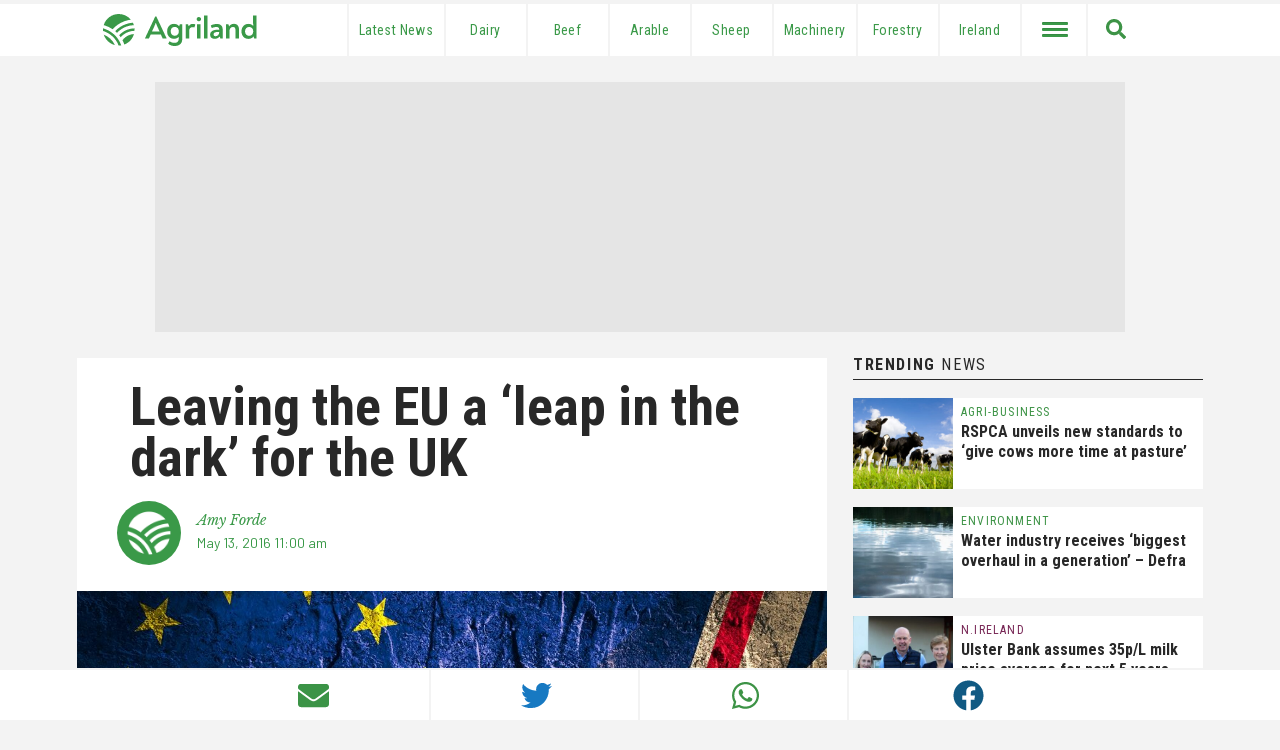

--- FILE ---
content_type: text/html; charset=utf-8
request_url: https://www.google.com/recaptcha/api2/aframe
body_size: 267
content:
<!DOCTYPE HTML><html><head><meta http-equiv="content-type" content="text/html; charset=UTF-8"></head><body><script nonce="QEiSCXBGfBS9tPl30p7Fdw">/** Anti-fraud and anti-abuse applications only. See google.com/recaptcha */ try{var clients={'sodar':'https://pagead2.googlesyndication.com/pagead/sodar?'};window.addEventListener("message",function(a){try{if(a.source===window.parent){var b=JSON.parse(a.data);var c=clients[b['id']];if(c){var d=document.createElement('img');d.src=c+b['params']+'&rc='+(localStorage.getItem("rc::a")?sessionStorage.getItem("rc::b"):"");window.document.body.appendChild(d);sessionStorage.setItem("rc::e",parseInt(sessionStorage.getItem("rc::e")||0)+1);localStorage.setItem("rc::h",'1769146541151');}}}catch(b){}});window.parent.postMessage("_grecaptcha_ready", "*");}catch(b){}</script></body></html>

--- FILE ---
content_type: text/css
request_url: https://www.agriland.co.uk/wp-content/themes/uk-elevate-theme/style.css?ver=1.2.41
body_size: 35410
content:
@charset "UTF-8";
@import url("https://fonts.googleapis.com/css2?family=Barlow:wght@400;700&display=swap");
@import url("https://fonts.googleapis.com/css2?family=Roboto+Condensed:wght@400;700&display=swap");
@import url("https://fonts.googleapis.com/css2?family=Libre+Baskerville:ital@1&display=swap");
@media only screen and (min-width: 0) and (max-width: 375px) {
  .container {
    padding-left: 6.5px !important;
    padding-right: 6.5px !important;
  }
}
:root {
  --blue: #007bff;
  --indigo: #6610f2;
  --purple: #6f42c1;
  --pink: #e83e8c;
  --red: #dc3545;
  --orange: #fd7e14;
  --yellow: #ffc107;
  --green: #28a745;
  --teal: #20c997;
  --cyan: #17a2b8;
  --white: #fff;
  --gray: #6c757d;
  --gray-dark: #343a40;
  --primary: #007bff;
  --secondary: #6c757d;
  --success: #28a745;
  --info: #17a2b8;
  --warning: #ffc107;
  --danger: #dc3545;
  --light: #f8f9fa;
  --dark: #343a40;
  --breakpoint-xs: 0;
  --breakpoint-sm: 576px;
  --breakpoint-md: 768px;
  --breakpoint-lg: 992px;
  --breakpoint-xl: 1200px;
  --breakpoint-xxl: 1400px;
  --font-family-sans-serif: -apple-system, BlinkMacSystemFont, "Segoe UI", Roboto, "Helvetica Neue", Arial, "Noto Sans", sans-serif, "Apple Color Emoji", "Segoe UI Emoji", "Segoe UI Symbol", "Noto Color Emoji";
  --font-family-monospace: SFMono-Regular, Menlo, Monaco, Consolas, "Liberation Mono", "Courier New", monospace;
}

*,
*::before,
*::after {
  box-sizing: border-box;
}

html {
  font-family: sans-serif;
  line-height: 1.15;
  -webkit-text-size-adjust: 100%;
  -webkit-tap-highlight-color: rgba(0, 0, 0, 0);
}

article, aside, figcaption, figure, footer, header, hgroup, main, nav, section {
  display: block;
}

body {
  margin: 0;
  font-family: -apple-system, BlinkMacSystemFont, "Segoe UI", Roboto, "Helvetica Neue", Arial, "Noto Sans", sans-serif, "Apple Color Emoji", "Segoe UI Emoji", "Segoe UI Symbol", "Noto Color Emoji";
  font-size: 1rem;
  font-weight: 400;
  line-height: 1.5;
  color: #212529;
  text-align: left;
  background-color: #fff;
}

[tabindex="-1"]:focus {
  outline: 0 !important;
}

hr {
  box-sizing: content-box;
  height: 0;
  overflow: visible;
}

h1, h2, h3, h4, h5, h6 {
  margin-top: 0;
  margin-bottom: 0.5rem;
}

p {
  margin-top: 0;
  margin-bottom: 1rem;
}

abbr[title],
abbr[data-original-title] {
  text-decoration: underline;
  text-decoration: underline dotted;
  cursor: help;
  border-bottom: 0;
  text-decoration-skip-ink: none;
}

address {
  margin-bottom: 1rem;
  font-style: normal;
  line-height: inherit;
}

ol,
ul,
dl {
  margin-top: 0;
  margin-bottom: 1rem;
}

ol ol,
ul ul,
ol ul,
ul ol {
  margin-bottom: 0;
}

dt {
  font-weight: 700;
}

dd {
  margin-bottom: 0.5rem;
  margin-left: 0;
}

blockquote {
  margin: 0 0 1rem;
}

b,
strong {
  font-weight: bolder;
}

small {
  font-size: 80%;
}

sub,
sup {
  position: relative;
  font-size: 75%;
  line-height: 0;
  vertical-align: baseline;
}

sub {
  bottom: -0.25em;
}

sup {
  top: -0.5em;
}

a {
  color: #007bff;
  text-decoration: none;
  background-color: transparent;
}
a:hover {
  color: #0056b3;
  text-decoration: underline;
}

a:not([href]):not([tabindex]) {
  color: inherit;
  text-decoration: none;
}
a:not([href]):not([tabindex]):hover, a:not([href]):not([tabindex]):focus {
  color: inherit;
  text-decoration: none;
}
a:not([href]):not([tabindex]):focus {
  outline: 0;
}

pre,
code,
kbd,
samp {
  font-family: SFMono-Regular, Menlo, Monaco, Consolas, "Liberation Mono", "Courier New", monospace;
  font-size: 1em;
}

pre {
  margin-top: 0;
  margin-bottom: 1rem;
  overflow: auto;
}

figure {
  margin: 0 0 1rem;
}

img {
  vertical-align: middle;
  border-style: none;
}

svg {
  overflow: hidden;
  vertical-align: middle;
}

table {
  border-collapse: collapse;
}

caption {
  padding-top: 0.75rem;
  padding-bottom: 0.75rem;
  color: #6c757d;
  text-align: left;
  caption-side: bottom;
}

th {
  text-align: inherit;
}

label {
  display: inline-block;
  margin-bottom: 0.5rem;
}

button {
  border-radius: 0;
}

button:focus {
  outline: 1px dotted;
  outline: 5px auto -webkit-focus-ring-color;
}

input,
button,
select,
optgroup,
textarea {
  margin: 0;
  font-family: inherit;
  font-size: inherit;
  line-height: inherit;
}

button,
input {
  overflow: visible;
}

button,
select {
  text-transform: none;
}

button,
[type=button],
[type=reset],
[type=submit] {
  -webkit-appearance: button;
}

button::-moz-focus-inner,
[type=button]::-moz-focus-inner,
[type=reset]::-moz-focus-inner,
[type=submit]::-moz-focus-inner {
  padding: 0;
  border-style: none;
}

input[type=radio],
input[type=checkbox] {
  box-sizing: border-box;
  padding: 0;
}

input[type=date],
input[type=time],
input[type=datetime-local],
input[type=month] {
  -webkit-appearance: listbox;
}

textarea {
  overflow: auto;
  resize: vertical;
}

fieldset {
  min-width: 0;
  padding: 0;
  margin: 0;
  border: 0;
}

legend {
  display: block;
  width: 100%;
  max-width: 100%;
  padding: 0;
  margin-bottom: 0.5rem;
  font-size: 1.5rem;
  line-height: inherit;
  color: inherit;
  white-space: normal;
}

progress {
  vertical-align: baseline;
}

[type=number]::-webkit-inner-spin-button,
[type=number]::-webkit-outer-spin-button {
  height: auto;
}

[type=search] {
  outline-offset: -2px;
  -webkit-appearance: none;
}

[type=search]::-webkit-search-decoration {
  -webkit-appearance: none;
}

::-webkit-file-upload-button {
  font: inherit;
  -webkit-appearance: button;
}

output {
  display: inline-block;
}

summary {
  display: list-item;
  cursor: pointer;
}

template {
  display: none;
}

[hidden] {
  display: none !important;
}

h1, h2, h3, h4, h5, h6,
.h1, .h2, .h3, .h4, .h5, .h6 {
  margin-bottom: 0.5rem;
  font-family: inherit;
  font-weight: 500;
  line-height: 1.2;
  color: inherit;
}

h1, .h1 {
  font-size: 2.5rem;
}

h2, .h2 {
  font-size: 2rem;
}

h3, .h3 {
  font-size: 1.75rem;
}

h4, .h4 {
  font-size: 1.5rem;
}

h5, .h5 {
  font-size: 1.25rem;
}

h6, .h6 {
  font-size: 1rem;
}

.lead {
  font-size: 1.25rem;
  font-weight: 300;
}

.display-1 {
  font-size: 6rem;
  font-weight: 300;
  line-height: 1.2;
}

.display-2 {
  font-size: 5.5rem;
  font-weight: 300;
  line-height: 1.2;
}

.display-3 {
  font-size: 4.5rem;
  font-weight: 300;
  line-height: 1.2;
}

.display-4 {
  font-size: 3.5rem;
  font-weight: 300;
  line-height: 1.2;
}

hr {
  margin-top: 1rem;
  margin-bottom: 1rem;
  border: 0;
  border-top: 1px solid rgba(0, 0, 0, 0.1);
}

small,
.small {
  font-size: 80%;
  font-weight: 400;
}

mark,
.mark {
  padding: 0.2em;
  background-color: #fcf8e3;
}

.list-unstyled {
  padding-left: 0;
  list-style: none;
}

.list-inline {
  padding-left: 0;
  list-style: none;
}

.list-inline-item {
  display: inline-block;
}
.list-inline-item:not(:last-child) {
  margin-right: 0.5rem;
}

.initialism {
  font-size: 90%;
  text-transform: uppercase;
}

.blockquote {
  margin-bottom: 1rem;
  font-size: 1.25rem;
}

.blockquote-footer {
  display: block;
  font-size: 80%;
  color: #6c757d;
}
.blockquote-footer::before {
  content: "— ";
}

code {
  font-size: 87.5%;
  color: #e83e8c;
  word-break: break-word;
}
a > code {
  color: inherit;
}

kbd {
  padding: 0.2rem 0.4rem;
  font-size: 87.5%;
  color: #fff;
  background-color: #212529;
  border-radius: 0.2rem;
}
kbd kbd {
  padding: 0;
  font-size: 100%;
  font-weight: 700;
}

pre {
  display: block;
  font-size: 87.5%;
  color: #212529;
}
pre code {
  font-size: inherit;
  color: inherit;
  word-break: normal;
}

.pre-scrollable {
  max-height: 340px;
  overflow-y: scroll;
}

.container {
  width: 100%;
  padding-right: 13px;
  padding-left: 13px;
  margin-right: auto;
  margin-left: auto;
}
@media (min-width: 576px) {
  .container {
    max-width: 332px;
  }
}
@media (min-width: 768px) {
  .container {
    max-width: 800px;
  }
}
@media (min-width: 992px) {
  .container {
    max-width: 960px;
  }
}
@media (min-width: 1200px) {
  .container {
    max-width: 1140px;
  }
}
@media (min-width: 1400px) {
  .container {
    max-width: 1320px;
  }
}

.container-fluid {
  width: 100%;
  padding-right: 13px;
  padding-left: 13px;
  margin-right: auto;
  margin-left: auto;
}

.row {
  display: flex;
  flex-wrap: wrap;
  margin-right: -13px;
  margin-left: -13px;
}

.no-gutters {
  margin-right: 0;
  margin-left: 0;
}
.no-gutters > .col,
.no-gutters > [class*=col-] {
  padding-right: 0;
  padding-left: 0;
}

.col-xxl,
.col-xxl-auto, .col-xxl-12, .col-xxl-11, .col-xxl-10, .col-xxl-9, .col-xxl-8, .col-xxl-7, .col-xxl-6, .col-xxl-5, .col-xxl-4, .col-xxl-3, .col-xxl-2, .col-xxl-1, .col-xl,
.col-xl-auto, .col-xl-12, .col-xl-11, .col-xl-10, .col-xl-9, .col-xl-8, .col-xl-7, .col-xl-6, .col-xl-5, .col-xl-4, .col-xl-3, .col-xl-2, .col-xl-1, .col-lg,
.col-lg-auto, .col-lg-12, .col-lg-11, .col-lg-10, .col-lg-9, .col-lg-8, .col-lg-7, .col-lg-6, .col-lg-5, .col-lg-4, .col-lg-3, .col-lg-2, .col-lg-1, .col-md,
.col-md-auto, .col-md-12, .col-md-11, .col-md-10, .col-md-9, .col-md-8, .col-md-7, .col-md-6, .col-md-5, .col-md-4, .col-md-3, .col-md-2, .col-md-1, .col-sm,
.col-sm-auto, .col-sm-12, .col-sm-11, .col-sm-10, .col-sm-9, .col-sm-8, .col-sm-7, .col-sm-6, .col-sm-5, .col-sm-4, .col-sm-3, .col-sm-2, .col-sm-1, .col,
.col-auto, .col-12, .col-11, .col-10, .col-9, .col-8, .col-7, .col-6, .col-5, .col-4, .col-3, .col-2, .col-1 {
  position: relative;
  width: 100%;
  padding-right: 13px;
  padding-left: 13px;
}

.col {
  flex-basis: 0;
  flex-grow: 1;
  max-width: 100%;
}

.col-auto {
  flex: 0 0 auto;
  width: auto;
  max-width: 100%;
}

.col-1 {
  flex: 0 0 8.3333333333%;
  max-width: 8.3333333333%;
}

.col-2 {
  flex: 0 0 16.6666666667%;
  max-width: 16.6666666667%;
}

.col-3 {
  flex: 0 0 25%;
  max-width: 25%;
}

.col-4 {
  flex: 0 0 33.3333333333%;
  max-width: 33.3333333333%;
}

.col-5 {
  flex: 0 0 41.6666666667%;
  max-width: 41.6666666667%;
}

.col-6 {
  flex: 0 0 50%;
  max-width: 50%;
}

.col-7 {
  flex: 0 0 58.3333333333%;
  max-width: 58.3333333333%;
}

.col-8 {
  flex: 0 0 66.6666666667%;
  max-width: 66.6666666667%;
}

.col-9 {
  flex: 0 0 75%;
  max-width: 75%;
}

.col-10 {
  flex: 0 0 83.3333333333%;
  max-width: 83.3333333333%;
}

.col-11 {
  flex: 0 0 91.6666666667%;
  max-width: 91.6666666667%;
}

.col-12 {
  flex: 0 0 100%;
  max-width: 100%;
}

.order-first {
  order: -1;
}

.order-last {
  order: 13;
}

.order-0 {
  order: 0;
}

.order-1 {
  order: 1;
}

.order-2 {
  order: 2;
}

.order-3 {
  order: 3;
}

.order-4 {
  order: 4;
}

.order-5 {
  order: 5;
}

.order-6 {
  order: 6;
}

.order-7 {
  order: 7;
}

.order-8 {
  order: 8;
}

.order-9 {
  order: 9;
}

.order-10 {
  order: 10;
}

.order-11 {
  order: 11;
}

.order-12 {
  order: 12;
}

.offset-1 {
  margin-left: 8.3333333333%;
}

.offset-2 {
  margin-left: 16.6666666667%;
}

.offset-3 {
  margin-left: 25%;
}

.offset-4 {
  margin-left: 33.3333333333%;
}

.offset-5 {
  margin-left: 41.6666666667%;
}

.offset-6 {
  margin-left: 50%;
}

.offset-7 {
  margin-left: 58.3333333333%;
}

.offset-8 {
  margin-left: 66.6666666667%;
}

.offset-9 {
  margin-left: 75%;
}

.offset-10 {
  margin-left: 83.3333333333%;
}

.offset-11 {
  margin-left: 91.6666666667%;
}

@media (min-width: 576px) {
  .col-sm {
    flex-basis: 0;
    flex-grow: 1;
    max-width: 100%;
  }

  .col-sm-auto {
    flex: 0 0 auto;
    width: auto;
    max-width: 100%;
  }

  .col-sm-1 {
    flex: 0 0 8.3333333333%;
    max-width: 8.3333333333%;
  }

  .col-sm-2 {
    flex: 0 0 16.6666666667%;
    max-width: 16.6666666667%;
  }

  .col-sm-3 {
    flex: 0 0 25%;
    max-width: 25%;
  }

  .col-sm-4 {
    flex: 0 0 33.3333333333%;
    max-width: 33.3333333333%;
  }

  .col-sm-5 {
    flex: 0 0 41.6666666667%;
    max-width: 41.6666666667%;
  }

  .col-sm-6 {
    flex: 0 0 50%;
    max-width: 50%;
  }

  .col-sm-7 {
    flex: 0 0 58.3333333333%;
    max-width: 58.3333333333%;
  }

  .col-sm-8 {
    flex: 0 0 66.6666666667%;
    max-width: 66.6666666667%;
  }

  .col-sm-9 {
    flex: 0 0 75%;
    max-width: 75%;
  }

  .col-sm-10 {
    flex: 0 0 83.3333333333%;
    max-width: 83.3333333333%;
  }

  .col-sm-11 {
    flex: 0 0 91.6666666667%;
    max-width: 91.6666666667%;
  }

  .col-sm-12 {
    flex: 0 0 100%;
    max-width: 100%;
  }

  .order-sm-first {
    order: -1;
  }

  .order-sm-last {
    order: 13;
  }

  .order-sm-0 {
    order: 0;
  }

  .order-sm-1 {
    order: 1;
  }

  .order-sm-2 {
    order: 2;
  }

  .order-sm-3 {
    order: 3;
  }

  .order-sm-4 {
    order: 4;
  }

  .order-sm-5 {
    order: 5;
  }

  .order-sm-6 {
    order: 6;
  }

  .order-sm-7 {
    order: 7;
  }

  .order-sm-8 {
    order: 8;
  }

  .order-sm-9 {
    order: 9;
  }

  .order-sm-10 {
    order: 10;
  }

  .order-sm-11 {
    order: 11;
  }

  .order-sm-12 {
    order: 12;
  }

  .offset-sm-0 {
    margin-left: 0;
  }

  .offset-sm-1 {
    margin-left: 8.3333333333%;
  }

  .offset-sm-2 {
    margin-left: 16.6666666667%;
  }

  .offset-sm-3 {
    margin-left: 25%;
  }

  .offset-sm-4 {
    margin-left: 33.3333333333%;
  }

  .offset-sm-5 {
    margin-left: 41.6666666667%;
  }

  .offset-sm-6 {
    margin-left: 50%;
  }

  .offset-sm-7 {
    margin-left: 58.3333333333%;
  }

  .offset-sm-8 {
    margin-left: 66.6666666667%;
  }

  .offset-sm-9 {
    margin-left: 75%;
  }

  .offset-sm-10 {
    margin-left: 83.3333333333%;
  }

  .offset-sm-11 {
    margin-left: 91.6666666667%;
  }
}
@media (min-width: 768px) {
  .col-md {
    flex-basis: 0;
    flex-grow: 1;
    max-width: 100%;
  }

  .col-md-auto {
    flex: 0 0 auto;
    width: auto;
    max-width: 100%;
  }

  .col-md-1 {
    flex: 0 0 8.3333333333%;
    max-width: 8.3333333333%;
  }

  .col-md-2 {
    flex: 0 0 16.6666666667%;
    max-width: 16.6666666667%;
  }

  .col-md-3 {
    flex: 0 0 25%;
    max-width: 25%;
  }

  .col-md-4 {
    flex: 0 0 33.3333333333%;
    max-width: 33.3333333333%;
  }

  .col-md-5 {
    flex: 0 0 41.6666666667%;
    max-width: 41.6666666667%;
  }

  .col-md-6 {
    flex: 0 0 50%;
    max-width: 50%;
  }

  .col-md-7 {
    flex: 0 0 58.3333333333%;
    max-width: 58.3333333333%;
  }

  .col-md-8 {
    flex: 0 0 66.6666666667%;
    max-width: 66.6666666667%;
  }

  .col-md-9 {
    flex: 0 0 75%;
    max-width: 75%;
  }

  .col-md-10 {
    flex: 0 0 83.3333333333%;
    max-width: 83.3333333333%;
  }

  .col-md-11 {
    flex: 0 0 91.6666666667%;
    max-width: 91.6666666667%;
  }

  .col-md-12 {
    flex: 0 0 100%;
    max-width: 100%;
  }

  .order-md-first {
    order: -1;
  }

  .order-md-last {
    order: 13;
  }

  .order-md-0 {
    order: 0;
  }

  .order-md-1 {
    order: 1;
  }

  .order-md-2 {
    order: 2;
  }

  .order-md-3 {
    order: 3;
  }

  .order-md-4 {
    order: 4;
  }

  .order-md-5 {
    order: 5;
  }

  .order-md-6 {
    order: 6;
  }

  .order-md-7 {
    order: 7;
  }

  .order-md-8 {
    order: 8;
  }

  .order-md-9 {
    order: 9;
  }

  .order-md-10 {
    order: 10;
  }

  .order-md-11 {
    order: 11;
  }

  .order-md-12 {
    order: 12;
  }

  .offset-md-0 {
    margin-left: 0;
  }

  .offset-md-1 {
    margin-left: 8.3333333333%;
  }

  .offset-md-2 {
    margin-left: 16.6666666667%;
  }

  .offset-md-3 {
    margin-left: 25%;
  }

  .offset-md-4 {
    margin-left: 33.3333333333%;
  }

  .offset-md-5 {
    margin-left: 41.6666666667%;
  }

  .offset-md-6 {
    margin-left: 50%;
  }

  .offset-md-7 {
    margin-left: 58.3333333333%;
  }

  .offset-md-8 {
    margin-left: 66.6666666667%;
  }

  .offset-md-9 {
    margin-left: 75%;
  }

  .offset-md-10 {
    margin-left: 83.3333333333%;
  }

  .offset-md-11 {
    margin-left: 91.6666666667%;
  }
}
@media (min-width: 992px) {
  .col-lg {
    flex-basis: 0;
    flex-grow: 1;
    max-width: 100%;
  }

  .col-lg-auto {
    flex: 0 0 auto;
    width: auto;
    max-width: 100%;
  }

  .col-lg-1 {
    flex: 0 0 8.3333333333%;
    max-width: 8.3333333333%;
  }

  .col-lg-2 {
    flex: 0 0 16.6666666667%;
    max-width: 16.6666666667%;
  }

  .col-lg-3 {
    flex: 0 0 25%;
    max-width: 25%;
  }

  .col-lg-4 {
    flex: 0 0 33.3333333333%;
    max-width: 33.3333333333%;
  }

  .col-lg-5 {
    flex: 0 0 41.6666666667%;
    max-width: 41.6666666667%;
  }

  .col-lg-6 {
    flex: 0 0 50%;
    max-width: 50%;
  }

  .col-lg-7 {
    flex: 0 0 58.3333333333%;
    max-width: 58.3333333333%;
  }

  .col-lg-8 {
    flex: 0 0 66.6666666667%;
    max-width: 66.6666666667%;
  }

  .col-lg-9 {
    flex: 0 0 75%;
    max-width: 75%;
  }

  .col-lg-10 {
    flex: 0 0 83.3333333333%;
    max-width: 83.3333333333%;
  }

  .col-lg-11 {
    flex: 0 0 91.6666666667%;
    max-width: 91.6666666667%;
  }

  .col-lg-12 {
    flex: 0 0 100%;
    max-width: 100%;
  }

  .order-lg-first {
    order: -1;
  }

  .order-lg-last {
    order: 13;
  }

  .order-lg-0 {
    order: 0;
  }

  .order-lg-1 {
    order: 1;
  }

  .order-lg-2 {
    order: 2;
  }

  .order-lg-3 {
    order: 3;
  }

  .order-lg-4 {
    order: 4;
  }

  .order-lg-5 {
    order: 5;
  }

  .order-lg-6 {
    order: 6;
  }

  .order-lg-7 {
    order: 7;
  }

  .order-lg-8 {
    order: 8;
  }

  .order-lg-9 {
    order: 9;
  }

  .order-lg-10 {
    order: 10;
  }

  .order-lg-11 {
    order: 11;
  }

  .order-lg-12 {
    order: 12;
  }

  .offset-lg-0 {
    margin-left: 0;
  }

  .offset-lg-1 {
    margin-left: 8.3333333333%;
  }

  .offset-lg-2 {
    margin-left: 16.6666666667%;
  }

  .offset-lg-3 {
    margin-left: 25%;
  }

  .offset-lg-4 {
    margin-left: 33.3333333333%;
  }

  .offset-lg-5 {
    margin-left: 41.6666666667%;
  }

  .offset-lg-6 {
    margin-left: 50%;
  }

  .offset-lg-7 {
    margin-left: 58.3333333333%;
  }

  .offset-lg-8 {
    margin-left: 66.6666666667%;
  }

  .offset-lg-9 {
    margin-left: 75%;
  }

  .offset-lg-10 {
    margin-left: 83.3333333333%;
  }

  .offset-lg-11 {
    margin-left: 91.6666666667%;
  }
}
@media (min-width: 1200px) {
  .col-xl {
    flex-basis: 0;
    flex-grow: 1;
    max-width: 100%;
  }

  .col-xl-auto {
    flex: 0 0 auto;
    width: auto;
    max-width: 100%;
  }

  .col-xl-1 {
    flex: 0 0 8.3333333333%;
    max-width: 8.3333333333%;
  }

  .col-xl-2 {
    flex: 0 0 16.6666666667%;
    max-width: 16.6666666667%;
  }

  .col-xl-3 {
    flex: 0 0 25%;
    max-width: 25%;
  }

  .col-xl-4 {
    flex: 0 0 33.3333333333%;
    max-width: 33.3333333333%;
  }

  .col-xl-5 {
    flex: 0 0 41.6666666667%;
    max-width: 41.6666666667%;
  }

  .col-xl-6 {
    flex: 0 0 50%;
    max-width: 50%;
  }

  .col-xl-7 {
    flex: 0 0 58.3333333333%;
    max-width: 58.3333333333%;
  }

  .col-xl-8 {
    flex: 0 0 66.6666666667%;
    max-width: 66.6666666667%;
  }

  .col-xl-9 {
    flex: 0 0 75%;
    max-width: 75%;
  }

  .col-xl-10 {
    flex: 0 0 83.3333333333%;
    max-width: 83.3333333333%;
  }

  .col-xl-11 {
    flex: 0 0 91.6666666667%;
    max-width: 91.6666666667%;
  }

  .col-xl-12 {
    flex: 0 0 100%;
    max-width: 100%;
  }

  .order-xl-first {
    order: -1;
  }

  .order-xl-last {
    order: 13;
  }

  .order-xl-0 {
    order: 0;
  }

  .order-xl-1 {
    order: 1;
  }

  .order-xl-2 {
    order: 2;
  }

  .order-xl-3 {
    order: 3;
  }

  .order-xl-4 {
    order: 4;
  }

  .order-xl-5 {
    order: 5;
  }

  .order-xl-6 {
    order: 6;
  }

  .order-xl-7 {
    order: 7;
  }

  .order-xl-8 {
    order: 8;
  }

  .order-xl-9 {
    order: 9;
  }

  .order-xl-10 {
    order: 10;
  }

  .order-xl-11 {
    order: 11;
  }

  .order-xl-12 {
    order: 12;
  }

  .offset-xl-0 {
    margin-left: 0;
  }

  .offset-xl-1 {
    margin-left: 8.3333333333%;
  }

  .offset-xl-2 {
    margin-left: 16.6666666667%;
  }

  .offset-xl-3 {
    margin-left: 25%;
  }

  .offset-xl-4 {
    margin-left: 33.3333333333%;
  }

  .offset-xl-5 {
    margin-left: 41.6666666667%;
  }

  .offset-xl-6 {
    margin-left: 50%;
  }

  .offset-xl-7 {
    margin-left: 58.3333333333%;
  }

  .offset-xl-8 {
    margin-left: 66.6666666667%;
  }

  .offset-xl-9 {
    margin-left: 75%;
  }

  .offset-xl-10 {
    margin-left: 83.3333333333%;
  }

  .offset-xl-11 {
    margin-left: 91.6666666667%;
  }
}
@media (min-width: 1400px) {
  .col-xxl {
    flex-basis: 0;
    flex-grow: 1;
    max-width: 100%;
  }

  .col-xxl-auto {
    flex: 0 0 auto;
    width: auto;
    max-width: 100%;
  }

  .col-xxl-1 {
    flex: 0 0 8.3333333333%;
    max-width: 8.3333333333%;
  }

  .col-xxl-2 {
    flex: 0 0 16.6666666667%;
    max-width: 16.6666666667%;
  }

  .col-xxl-3 {
    flex: 0 0 25%;
    max-width: 25%;
  }

  .col-xxl-4 {
    flex: 0 0 33.3333333333%;
    max-width: 33.3333333333%;
  }

  .col-xxl-5 {
    flex: 0 0 41.6666666667%;
    max-width: 41.6666666667%;
  }

  .col-xxl-6 {
    flex: 0 0 50%;
    max-width: 50%;
  }

  .col-xxl-7 {
    flex: 0 0 58.3333333333%;
    max-width: 58.3333333333%;
  }

  .col-xxl-8 {
    flex: 0 0 66.6666666667%;
    max-width: 66.6666666667%;
  }

  .col-xxl-9 {
    flex: 0 0 75%;
    max-width: 75%;
  }

  .col-xxl-10 {
    flex: 0 0 83.3333333333%;
    max-width: 83.3333333333%;
  }

  .col-xxl-11 {
    flex: 0 0 91.6666666667%;
    max-width: 91.6666666667%;
  }

  .col-xxl-12 {
    flex: 0 0 100%;
    max-width: 100%;
  }

  .order-xxl-first {
    order: -1;
  }

  .order-xxl-last {
    order: 13;
  }

  .order-xxl-0 {
    order: 0;
  }

  .order-xxl-1 {
    order: 1;
  }

  .order-xxl-2 {
    order: 2;
  }

  .order-xxl-3 {
    order: 3;
  }

  .order-xxl-4 {
    order: 4;
  }

  .order-xxl-5 {
    order: 5;
  }

  .order-xxl-6 {
    order: 6;
  }

  .order-xxl-7 {
    order: 7;
  }

  .order-xxl-8 {
    order: 8;
  }

  .order-xxl-9 {
    order: 9;
  }

  .order-xxl-10 {
    order: 10;
  }

  .order-xxl-11 {
    order: 11;
  }

  .order-xxl-12 {
    order: 12;
  }

  .offset-xxl-0 {
    margin-left: 0;
  }

  .offset-xxl-1 {
    margin-left: 8.3333333333%;
  }

  .offset-xxl-2 {
    margin-left: 16.6666666667%;
  }

  .offset-xxl-3 {
    margin-left: 25%;
  }

  .offset-xxl-4 {
    margin-left: 33.3333333333%;
  }

  .offset-xxl-5 {
    margin-left: 41.6666666667%;
  }

  .offset-xxl-6 {
    margin-left: 50%;
  }

  .offset-xxl-7 {
    margin-left: 58.3333333333%;
  }

  .offset-xxl-8 {
    margin-left: 66.6666666667%;
  }

  .offset-xxl-9 {
    margin-left: 75%;
  }

  .offset-xxl-10 {
    margin-left: 83.3333333333%;
  }

  .offset-xxl-11 {
    margin-left: 91.6666666667%;
  }
}
.align-baseline {
  vertical-align: baseline !important;
}

.align-top {
  vertical-align: top !important;
}

.align-middle {
  vertical-align: middle !important;
}

.align-bottom {
  vertical-align: bottom !important;
}

.align-text-bottom {
  vertical-align: text-bottom !important;
}

.align-text-top {
  vertical-align: text-top !important;
}

.bg-primary {
  background-color: #007bff !important;
}

a.bg-primary:hover, a.bg-primary:focus,
button.bg-primary:hover,
button.bg-primary:focus {
  background-color: #0062cc !important;
}

.bg-secondary {
  background-color: #6c757d !important;
}

a.bg-secondary:hover, a.bg-secondary:focus,
button.bg-secondary:hover,
button.bg-secondary:focus {
  background-color: #545b62 !important;
}

.bg-success {
  background-color: #28a745 !important;
}

a.bg-success:hover, a.bg-success:focus,
button.bg-success:hover,
button.bg-success:focus {
  background-color: #1e7e34 !important;
}

.bg-info {
  background-color: #17a2b8 !important;
}

a.bg-info:hover, a.bg-info:focus,
button.bg-info:hover,
button.bg-info:focus {
  background-color: #117a8b !important;
}

.bg-warning {
  background-color: #ffc107 !important;
}

a.bg-warning:hover, a.bg-warning:focus,
button.bg-warning:hover,
button.bg-warning:focus {
  background-color: #d39e00 !important;
}

.bg-danger {
  background-color: #dc3545 !important;
}

a.bg-danger:hover, a.bg-danger:focus,
button.bg-danger:hover,
button.bg-danger:focus {
  background-color: #bd2130 !important;
}

.bg-light {
  background-color: #f8f9fa !important;
}

a.bg-light:hover, a.bg-light:focus,
button.bg-light:hover,
button.bg-light:focus {
  background-color: #dae0e5 !important;
}

.bg-dark {
  background-color: #343a40 !important;
}

a.bg-dark:hover, a.bg-dark:focus,
button.bg-dark:hover,
button.bg-dark:focus {
  background-color: #1d2124 !important;
}

.bg-white {
  background-color: #fff !important;
}

.bg-transparent {
  background-color: transparent !important;
}

.border {
  border: 1px solid #dee2e6 !important;
}

.border-top {
  border-top: 1px solid #dee2e6 !important;
}

.border-right {
  border-right: 1px solid #dee2e6 !important;
}

.border-bottom {
  border-bottom: 1px solid #dee2e6 !important;
}

.border-left {
  border-left: 1px solid #dee2e6 !important;
}

.border-0 {
  border: 0 !important;
}

.border-top-0 {
  border-top: 0 !important;
}

.border-right-0 {
  border-right: 0 !important;
}

.border-bottom-0 {
  border-bottom: 0 !important;
}

.border-left-0 {
  border-left: 0 !important;
}

.border-primary {
  border-color: #007bff !important;
}

.border-secondary {
  border-color: #6c757d !important;
}

.border-success {
  border-color: #28a745 !important;
}

.border-info {
  border-color: #17a2b8 !important;
}

.border-warning {
  border-color: #ffc107 !important;
}

.border-danger {
  border-color: #dc3545 !important;
}

.border-light {
  border-color: #f8f9fa !important;
}

.border-dark {
  border-color: #343a40 !important;
}

.border-white {
  border-color: #fff !important;
}

.rounded {
  border-radius: 0.25rem !important;
}

.rounded-top {
  border-top-left-radius: 0.25rem !important;
  border-top-right-radius: 0.25rem !important;
}

.rounded-right {
  border-top-right-radius: 0.25rem !important;
  border-bottom-right-radius: 0.25rem !important;
}

.rounded-bottom {
  border-bottom-right-radius: 0.25rem !important;
  border-bottom-left-radius: 0.25rem !important;
}

.rounded-left {
  border-top-left-radius: 0.25rem !important;
  border-bottom-left-radius: 0.25rem !important;
}

.rounded-circle {
  border-radius: 50% !important;
}

.rounded-pill {
  border-radius: 50rem !important;
}

.rounded-0 {
  border-radius: 0 !important;
}

.clearfix::after {
  display: block;
  clear: both;
  content: "";
}

.d-none {
  display: none !important;
}

.d-inline {
  display: inline !important;
}

.d-inline-block {
  display: inline-block !important;
}

.d-block {
  display: block !important;
}

.d-table {
  display: table !important;
}

.d-table-row {
  display: table-row !important;
}

.d-table-cell {
  display: table-cell !important;
}

.d-flex {
  display: flex !important;
}

.d-inline-flex {
  display: inline-flex !important;
}

@media (min-width: 576px) {
  .d-sm-none {
    display: none !important;
  }

  .d-sm-inline {
    display: inline !important;
  }

  .d-sm-inline-block {
    display: inline-block !important;
  }

  .d-sm-block {
    display: block !important;
  }

  .d-sm-table {
    display: table !important;
  }

  .d-sm-table-row {
    display: table-row !important;
  }

  .d-sm-table-cell {
    display: table-cell !important;
  }

  .d-sm-flex {
    display: flex !important;
  }

  .d-sm-inline-flex {
    display: inline-flex !important;
  }
}
@media (min-width: 768px) {
  .d-md-none {
    display: none !important;
  }

  .d-md-inline {
    display: inline !important;
  }

  .d-md-inline-block {
    display: inline-block !important;
  }

  .d-md-block {
    display: block !important;
  }

  .d-md-table {
    display: table !important;
  }

  .d-md-table-row {
    display: table-row !important;
  }

  .d-md-table-cell {
    display: table-cell !important;
  }

  .d-md-flex {
    display: flex !important;
  }

  .d-md-inline-flex {
    display: inline-flex !important;
  }
}
@media (min-width: 992px) {
  .d-lg-none {
    display: none !important;
  }

  .d-lg-inline {
    display: inline !important;
  }

  .d-lg-inline-block {
    display: inline-block !important;
  }

  .d-lg-block {
    display: block !important;
  }

  .d-lg-table {
    display: table !important;
  }

  .d-lg-table-row {
    display: table-row !important;
  }

  .d-lg-table-cell {
    display: table-cell !important;
  }

  .d-lg-flex {
    display: flex !important;
  }

  .d-lg-inline-flex {
    display: inline-flex !important;
  }
}
@media (min-width: 1200px) {
  .d-xl-none {
    display: none !important;
  }

  .d-xl-inline {
    display: inline !important;
  }

  .d-xl-inline-block {
    display: inline-block !important;
  }

  .d-xl-block {
    display: block !important;
  }

  .d-xl-table {
    display: table !important;
  }

  .d-xl-table-row {
    display: table-row !important;
  }

  .d-xl-table-cell {
    display: table-cell !important;
  }

  .d-xl-flex {
    display: flex !important;
  }

  .d-xl-inline-flex {
    display: inline-flex !important;
  }
}
@media (min-width: 1400px) {
  .d-xxl-none {
    display: none !important;
  }

  .d-xxl-inline {
    display: inline !important;
  }

  .d-xxl-inline-block {
    display: inline-block !important;
  }

  .d-xxl-block {
    display: block !important;
  }

  .d-xxl-table {
    display: table !important;
  }

  .d-xxl-table-row {
    display: table-row !important;
  }

  .d-xxl-table-cell {
    display: table-cell !important;
  }

  .d-xxl-flex {
    display: flex !important;
  }

  .d-xxl-inline-flex {
    display: inline-flex !important;
  }
}
@media print {
  .d-print-none {
    display: none !important;
  }

  .d-print-inline {
    display: inline !important;
  }

  .d-print-inline-block {
    display: inline-block !important;
  }

  .d-print-block {
    display: block !important;
  }

  .d-print-table {
    display: table !important;
  }

  .d-print-table-row {
    display: table-row !important;
  }

  .d-print-table-cell {
    display: table-cell !important;
  }

  .d-print-flex {
    display: flex !important;
  }

  .d-print-inline-flex {
    display: inline-flex !important;
  }
}
.embed-responsive {
  position: relative;
  display: block;
  width: 100%;
  padding: 0;
  overflow: hidden;
}
.embed-responsive::before {
  display: block;
  content: "";
}
.embed-responsive .embed-responsive-item,
.embed-responsive iframe,
.embed-responsive embed,
.embed-responsive object,
.embed-responsive video {
  position: absolute;
  top: 0;
  bottom: 0;
  left: 0;
  width: 100%;
  height: 100%;
  border: 0;
}

.embed-responsive-21by9::before {
  padding-top: 42.8571428571%;
}

.embed-responsive-16by9::before {
  padding-top: 56.25%;
}

.embed-responsive-3by4::before {
  padding-top: 133.3333333333%;
}

.embed-responsive-1by1::before {
  padding-top: 100%;
}

.flex-row {
  flex-direction: row !important;
}

.flex-column {
  flex-direction: column !important;
}

.flex-row-reverse {
  flex-direction: row-reverse !important;
}

.flex-column-reverse {
  flex-direction: column-reverse !important;
}

.flex-wrap {
  flex-wrap: wrap !important;
}

.flex-nowrap {
  flex-wrap: nowrap !important;
}

.flex-wrap-reverse {
  flex-wrap: wrap-reverse !important;
}

.flex-fill {
  flex: 1 1 auto !important;
}

.flex-grow-0 {
  flex-grow: 0 !important;
}

.flex-grow-1 {
  flex-grow: 1 !important;
}

.flex-shrink-0 {
  flex-shrink: 0 !important;
}

.flex-shrink-1 {
  flex-shrink: 1 !important;
}

.justify-content-start {
  justify-content: flex-start !important;
}

.justify-content-end {
  justify-content: flex-end !important;
}

.justify-content-center {
  justify-content: center !important;
}

.justify-content-between {
  justify-content: space-between !important;
}

.justify-content-around {
  justify-content: space-around !important;
}

.align-items-start {
  align-items: flex-start !important;
}

.align-items-end {
  align-items: flex-end !important;
}

.align-items-center {
  align-items: center !important;
}

.align-items-baseline {
  align-items: baseline !important;
}

.align-items-stretch {
  align-items: stretch !important;
}

.align-content-start {
  align-content: flex-start !important;
}

.align-content-end {
  align-content: flex-end !important;
}

.align-content-center {
  align-content: center !important;
}

.align-content-between {
  align-content: space-between !important;
}

.align-content-around {
  align-content: space-around !important;
}

.align-content-stretch {
  align-content: stretch !important;
}

.align-self-auto {
  align-self: auto !important;
}

.align-self-start {
  align-self: flex-start !important;
}

.align-self-end {
  align-self: flex-end !important;
}

.align-self-center {
  align-self: center !important;
}

.align-self-baseline {
  align-self: baseline !important;
}

.align-self-stretch {
  align-self: stretch !important;
}

@media (min-width: 576px) {
  .flex-sm-row {
    flex-direction: row !important;
  }

  .flex-sm-column {
    flex-direction: column !important;
  }

  .flex-sm-row-reverse {
    flex-direction: row-reverse !important;
  }

  .flex-sm-column-reverse {
    flex-direction: column-reverse !important;
  }

  .flex-sm-wrap {
    flex-wrap: wrap !important;
  }

  .flex-sm-nowrap {
    flex-wrap: nowrap !important;
  }

  .flex-sm-wrap-reverse {
    flex-wrap: wrap-reverse !important;
  }

  .flex-sm-fill {
    flex: 1 1 auto !important;
  }

  .flex-sm-grow-0 {
    flex-grow: 0 !important;
  }

  .flex-sm-grow-1 {
    flex-grow: 1 !important;
  }

  .flex-sm-shrink-0 {
    flex-shrink: 0 !important;
  }

  .flex-sm-shrink-1 {
    flex-shrink: 1 !important;
  }

  .justify-content-sm-start {
    justify-content: flex-start !important;
  }

  .justify-content-sm-end {
    justify-content: flex-end !important;
  }

  .justify-content-sm-center {
    justify-content: center !important;
  }

  .justify-content-sm-between {
    justify-content: space-between !important;
  }

  .justify-content-sm-around {
    justify-content: space-around !important;
  }

  .align-items-sm-start {
    align-items: flex-start !important;
  }

  .align-items-sm-end {
    align-items: flex-end !important;
  }

  .align-items-sm-center {
    align-items: center !important;
  }

  .align-items-sm-baseline {
    align-items: baseline !important;
  }

  .align-items-sm-stretch {
    align-items: stretch !important;
  }

  .align-content-sm-start {
    align-content: flex-start !important;
  }

  .align-content-sm-end {
    align-content: flex-end !important;
  }

  .align-content-sm-center {
    align-content: center !important;
  }

  .align-content-sm-between {
    align-content: space-between !important;
  }

  .align-content-sm-around {
    align-content: space-around !important;
  }

  .align-content-sm-stretch {
    align-content: stretch !important;
  }

  .align-self-sm-auto {
    align-self: auto !important;
  }

  .align-self-sm-start {
    align-self: flex-start !important;
  }

  .align-self-sm-end {
    align-self: flex-end !important;
  }

  .align-self-sm-center {
    align-self: center !important;
  }

  .align-self-sm-baseline {
    align-self: baseline !important;
  }

  .align-self-sm-stretch {
    align-self: stretch !important;
  }
}
@media (min-width: 768px) {
  .flex-md-row {
    flex-direction: row !important;
  }

  .flex-md-column {
    flex-direction: column !important;
  }

  .flex-md-row-reverse {
    flex-direction: row-reverse !important;
  }

  .flex-md-column-reverse {
    flex-direction: column-reverse !important;
  }

  .flex-md-wrap {
    flex-wrap: wrap !important;
  }

  .flex-md-nowrap {
    flex-wrap: nowrap !important;
  }

  .flex-md-wrap-reverse {
    flex-wrap: wrap-reverse !important;
  }

  .flex-md-fill {
    flex: 1 1 auto !important;
  }

  .flex-md-grow-0 {
    flex-grow: 0 !important;
  }

  .flex-md-grow-1 {
    flex-grow: 1 !important;
  }

  .flex-md-shrink-0 {
    flex-shrink: 0 !important;
  }

  .flex-md-shrink-1 {
    flex-shrink: 1 !important;
  }

  .justify-content-md-start {
    justify-content: flex-start !important;
  }

  .justify-content-md-end {
    justify-content: flex-end !important;
  }

  .justify-content-md-center {
    justify-content: center !important;
  }

  .justify-content-md-between {
    justify-content: space-between !important;
  }

  .justify-content-md-around {
    justify-content: space-around !important;
  }

  .align-items-md-start {
    align-items: flex-start !important;
  }

  .align-items-md-end {
    align-items: flex-end !important;
  }

  .align-items-md-center {
    align-items: center !important;
  }

  .align-items-md-baseline {
    align-items: baseline !important;
  }

  .align-items-md-stretch {
    align-items: stretch !important;
  }

  .align-content-md-start {
    align-content: flex-start !important;
  }

  .align-content-md-end {
    align-content: flex-end !important;
  }

  .align-content-md-center {
    align-content: center !important;
  }

  .align-content-md-between {
    align-content: space-between !important;
  }

  .align-content-md-around {
    align-content: space-around !important;
  }

  .align-content-md-stretch {
    align-content: stretch !important;
  }

  .align-self-md-auto {
    align-self: auto !important;
  }

  .align-self-md-start {
    align-self: flex-start !important;
  }

  .align-self-md-end {
    align-self: flex-end !important;
  }

  .align-self-md-center {
    align-self: center !important;
  }

  .align-self-md-baseline {
    align-self: baseline !important;
  }

  .align-self-md-stretch {
    align-self: stretch !important;
  }
}
@media (min-width: 992px) {
  .flex-lg-row {
    flex-direction: row !important;
  }

  .flex-lg-column {
    flex-direction: column !important;
  }

  .flex-lg-row-reverse {
    flex-direction: row-reverse !important;
  }

  .flex-lg-column-reverse {
    flex-direction: column-reverse !important;
  }

  .flex-lg-wrap {
    flex-wrap: wrap !important;
  }

  .flex-lg-nowrap {
    flex-wrap: nowrap !important;
  }

  .flex-lg-wrap-reverse {
    flex-wrap: wrap-reverse !important;
  }

  .flex-lg-fill {
    flex: 1 1 auto !important;
  }

  .flex-lg-grow-0 {
    flex-grow: 0 !important;
  }

  .flex-lg-grow-1 {
    flex-grow: 1 !important;
  }

  .flex-lg-shrink-0 {
    flex-shrink: 0 !important;
  }

  .flex-lg-shrink-1 {
    flex-shrink: 1 !important;
  }

  .justify-content-lg-start {
    justify-content: flex-start !important;
  }

  .justify-content-lg-end {
    justify-content: flex-end !important;
  }

  .justify-content-lg-center {
    justify-content: center !important;
  }

  .justify-content-lg-between {
    justify-content: space-between !important;
  }

  .justify-content-lg-around {
    justify-content: space-around !important;
  }

  .align-items-lg-start {
    align-items: flex-start !important;
  }

  .align-items-lg-end {
    align-items: flex-end !important;
  }

  .align-items-lg-center {
    align-items: center !important;
  }

  .align-items-lg-baseline {
    align-items: baseline !important;
  }

  .align-items-lg-stretch {
    align-items: stretch !important;
  }

  .align-content-lg-start {
    align-content: flex-start !important;
  }

  .align-content-lg-end {
    align-content: flex-end !important;
  }

  .align-content-lg-center {
    align-content: center !important;
  }

  .align-content-lg-between {
    align-content: space-between !important;
  }

  .align-content-lg-around {
    align-content: space-around !important;
  }

  .align-content-lg-stretch {
    align-content: stretch !important;
  }

  .align-self-lg-auto {
    align-self: auto !important;
  }

  .align-self-lg-start {
    align-self: flex-start !important;
  }

  .align-self-lg-end {
    align-self: flex-end !important;
  }

  .align-self-lg-center {
    align-self: center !important;
  }

  .align-self-lg-baseline {
    align-self: baseline !important;
  }

  .align-self-lg-stretch {
    align-self: stretch !important;
  }
}
@media (min-width: 1200px) {
  .flex-xl-row {
    flex-direction: row !important;
  }

  .flex-xl-column {
    flex-direction: column !important;
  }

  .flex-xl-row-reverse {
    flex-direction: row-reverse !important;
  }

  .flex-xl-column-reverse {
    flex-direction: column-reverse !important;
  }

  .flex-xl-wrap {
    flex-wrap: wrap !important;
  }

  .flex-xl-nowrap {
    flex-wrap: nowrap !important;
  }

  .flex-xl-wrap-reverse {
    flex-wrap: wrap-reverse !important;
  }

  .flex-xl-fill {
    flex: 1 1 auto !important;
  }

  .flex-xl-grow-0 {
    flex-grow: 0 !important;
  }

  .flex-xl-grow-1 {
    flex-grow: 1 !important;
  }

  .flex-xl-shrink-0 {
    flex-shrink: 0 !important;
  }

  .flex-xl-shrink-1 {
    flex-shrink: 1 !important;
  }

  .justify-content-xl-start {
    justify-content: flex-start !important;
  }

  .justify-content-xl-end {
    justify-content: flex-end !important;
  }

  .justify-content-xl-center {
    justify-content: center !important;
  }

  .justify-content-xl-between {
    justify-content: space-between !important;
  }

  .justify-content-xl-around {
    justify-content: space-around !important;
  }

  .align-items-xl-start {
    align-items: flex-start !important;
  }

  .align-items-xl-end {
    align-items: flex-end !important;
  }

  .align-items-xl-center {
    align-items: center !important;
  }

  .align-items-xl-baseline {
    align-items: baseline !important;
  }

  .align-items-xl-stretch {
    align-items: stretch !important;
  }

  .align-content-xl-start {
    align-content: flex-start !important;
  }

  .align-content-xl-end {
    align-content: flex-end !important;
  }

  .align-content-xl-center {
    align-content: center !important;
  }

  .align-content-xl-between {
    align-content: space-between !important;
  }

  .align-content-xl-around {
    align-content: space-around !important;
  }

  .align-content-xl-stretch {
    align-content: stretch !important;
  }

  .align-self-xl-auto {
    align-self: auto !important;
  }

  .align-self-xl-start {
    align-self: flex-start !important;
  }

  .align-self-xl-end {
    align-self: flex-end !important;
  }

  .align-self-xl-center {
    align-self: center !important;
  }

  .align-self-xl-baseline {
    align-self: baseline !important;
  }

  .align-self-xl-stretch {
    align-self: stretch !important;
  }
}
@media (min-width: 1400px) {
  .flex-xxl-row {
    flex-direction: row !important;
  }

  .flex-xxl-column {
    flex-direction: column !important;
  }

  .flex-xxl-row-reverse {
    flex-direction: row-reverse !important;
  }

  .flex-xxl-column-reverse {
    flex-direction: column-reverse !important;
  }

  .flex-xxl-wrap {
    flex-wrap: wrap !important;
  }

  .flex-xxl-nowrap {
    flex-wrap: nowrap !important;
  }

  .flex-xxl-wrap-reverse {
    flex-wrap: wrap-reverse !important;
  }

  .flex-xxl-fill {
    flex: 1 1 auto !important;
  }

  .flex-xxl-grow-0 {
    flex-grow: 0 !important;
  }

  .flex-xxl-grow-1 {
    flex-grow: 1 !important;
  }

  .flex-xxl-shrink-0 {
    flex-shrink: 0 !important;
  }

  .flex-xxl-shrink-1 {
    flex-shrink: 1 !important;
  }

  .justify-content-xxl-start {
    justify-content: flex-start !important;
  }

  .justify-content-xxl-end {
    justify-content: flex-end !important;
  }

  .justify-content-xxl-center {
    justify-content: center !important;
  }

  .justify-content-xxl-between {
    justify-content: space-between !important;
  }

  .justify-content-xxl-around {
    justify-content: space-around !important;
  }

  .align-items-xxl-start {
    align-items: flex-start !important;
  }

  .align-items-xxl-end {
    align-items: flex-end !important;
  }

  .align-items-xxl-center {
    align-items: center !important;
  }

  .align-items-xxl-baseline {
    align-items: baseline !important;
  }

  .align-items-xxl-stretch {
    align-items: stretch !important;
  }

  .align-content-xxl-start {
    align-content: flex-start !important;
  }

  .align-content-xxl-end {
    align-content: flex-end !important;
  }

  .align-content-xxl-center {
    align-content: center !important;
  }

  .align-content-xxl-between {
    align-content: space-between !important;
  }

  .align-content-xxl-around {
    align-content: space-around !important;
  }

  .align-content-xxl-stretch {
    align-content: stretch !important;
  }

  .align-self-xxl-auto {
    align-self: auto !important;
  }

  .align-self-xxl-start {
    align-self: flex-start !important;
  }

  .align-self-xxl-end {
    align-self: flex-end !important;
  }

  .align-self-xxl-center {
    align-self: center !important;
  }

  .align-self-xxl-baseline {
    align-self: baseline !important;
  }

  .align-self-xxl-stretch {
    align-self: stretch !important;
  }
}
.float-left {
  float: left !important;
}

.float-right {
  float: right !important;
}

.float-none {
  float: none !important;
}

@media (min-width: 576px) {
  .float-sm-left {
    float: left !important;
  }

  .float-sm-right {
    float: right !important;
  }

  .float-sm-none {
    float: none !important;
  }
}
@media (min-width: 768px) {
  .float-md-left {
    float: left !important;
  }

  .float-md-right {
    float: right !important;
  }

  .float-md-none {
    float: none !important;
  }
}
@media (min-width: 992px) {
  .float-lg-left {
    float: left !important;
  }

  .float-lg-right {
    float: right !important;
  }

  .float-lg-none {
    float: none !important;
  }
}
@media (min-width: 1200px) {
  .float-xl-left {
    float: left !important;
  }

  .float-xl-right {
    float: right !important;
  }

  .float-xl-none {
    float: none !important;
  }
}
@media (min-width: 1400px) {
  .float-xxl-left {
    float: left !important;
  }

  .float-xxl-right {
    float: right !important;
  }

  .float-xxl-none {
    float: none !important;
  }
}
.overflow-auto {
  overflow: auto !important;
}

.overflow-hidden {
  overflow: hidden !important;
}

.position-static {
  position: static !important;
}

.position-relative {
  position: relative !important;
}

.position-absolute {
  position: absolute !important;
}

.position-fixed {
  position: fixed !important;
}

.position-sticky {
  position: sticky !important;
}

.fixed-top {
  position: fixed;
  top: 0;
  right: 0;
  left: 0;
  z-index: 1030;
}

.fixed-bottom {
  position: fixed;
  right: 0;
  bottom: 0;
  left: 0;
  z-index: 1030;
}

@supports (position: sticky) {
  .sticky-top {
    position: sticky;
    top: 0;
    z-index: 1020;
  }
}

.sr-only {
  position: absolute;
  width: 1px;
  height: 1px;
  padding: 0;
  overflow: hidden;
  clip: rect(0, 0, 0, 0);
  white-space: nowrap;
  border: 0;
}

.sr-only-focusable:active, .sr-only-focusable:focus {
  position: static;
  width: auto;
  height: auto;
  overflow: visible;
  clip: auto;
  white-space: normal;
}

.shadow-sm {
  box-shadow: 0 0.125rem 0.25rem rgba(0, 0, 0, 0.075) !important;
}

.shadow {
  box-shadow: 0 0.5rem 1rem rgba(0, 0, 0, 0.15) !important;
}

.shadow-lg {
  box-shadow: 0 1rem 3rem rgba(0, 0, 0, 0.175) !important;
}

.shadow-none {
  box-shadow: none !important;
}

.w-25 {
  width: 25% !important;
}

.w-50 {
  width: 50% !important;
}

.w-75 {
  width: 75% !important;
}

.w-100 {
  width: 100% !important;
}

.w-auto {
  width: auto !important;
}

.h-25 {
  height: 25% !important;
}

.h-50 {
  height: 50% !important;
}

.h-75 {
  height: 75% !important;
}

.h-100 {
  height: 100% !important;
}

.h-auto {
  height: auto !important;
}

.mw-100 {
  max-width: 100% !important;
}

.mh-100 {
  max-height: 100% !important;
}

.min-vw-100 {
  min-width: 100vw !important;
}

.min-vh-100 {
  min-height: 100vh !important;
}

.vw-100 {
  width: 100vw !important;
}

.vh-100 {
  height: 100vh !important;
}

.m-mobile {
  margin: 6.5px !important;
}

.mt-mobile,
.my-mobile {
  margin-top: 6.5px !important;
}

.mr-mobile,
.mx-mobile {
  margin-right: 6.5px !important;
}

.mb-mobile,
.my-mobile {
  margin-bottom: 6.5px !important;
}

.ml-mobile,
.mx-mobile {
  margin-left: 6.5px !important;
}

.m-bigger {
  margin: 13px !important;
}

.mt-bigger,
.my-bigger {
  margin-top: 13px !important;
}

.mr-bigger,
.mx-bigger {
  margin-right: 13px !important;
}

.mb-bigger,
.my-bigger {
  margin-bottom: 13px !important;
}

.ml-bigger,
.mx-bigger {
  margin-left: 13px !important;
}

.m-overline {
  margin: 26px !important;
}

.mt-overline,
.my-overline {
  margin-top: 26px !important;
}

.mr-overline,
.mx-overline {
  margin-right: 26px !important;
}

.mb-overline,
.my-overline {
  margin-bottom: 26px !important;
}

.ml-overline,
.mx-overline {
  margin-left: 26px !important;
}

.m-overline-2 {
  margin: 52px !important;
}

.mt-overline-2,
.my-overline-2 {
  margin-top: 52px !important;
}

.mr-overline-2,
.mx-overline-2 {
  margin-right: 52px !important;
}

.mb-overline-2,
.my-overline-2 {
  margin-bottom: 52px !important;
}

.ml-overline-2,
.mx-overline-2 {
  margin-left: 52px !important;
}

.m-0 {
  margin: 0 !important;
}

.mt-0,
.my-0 {
  margin-top: 0 !important;
}

.mr-0,
.mx-0 {
  margin-right: 0 !important;
}

.mb-0,
.my-0 {
  margin-bottom: 0 !important;
}

.ml-0,
.mx-0 {
  margin-left: 0 !important;
}

.m-1 {
  margin: 0.25rem !important;
}

.mt-1,
.my-1 {
  margin-top: 0.25rem !important;
}

.mr-1,
.mx-1 {
  margin-right: 0.25rem !important;
}

.mb-1,
.my-1 {
  margin-bottom: 0.25rem !important;
}

.ml-1,
.mx-1 {
  margin-left: 0.25rem !important;
}

.m-2 {
  margin: 0.5rem !important;
}

.mt-2,
.my-2 {
  margin-top: 0.5rem !important;
}

.mr-2,
.mx-2 {
  margin-right: 0.5rem !important;
}

.mb-2,
.my-2 {
  margin-bottom: 0.5rem !important;
}

.ml-2,
.mx-2 {
  margin-left: 0.5rem !important;
}

.m-3 {
  margin: 1rem !important;
}

.mt-3,
.my-3 {
  margin-top: 1rem !important;
}

.mr-3,
.mx-3 {
  margin-right: 1rem !important;
}

.mb-3,
.my-3 {
  margin-bottom: 1rem !important;
}

.ml-3,
.mx-3 {
  margin-left: 1rem !important;
}

.m-4 {
  margin: 1.5rem !important;
}

.mt-4,
.my-4 {
  margin-top: 1.5rem !important;
}

.mr-4,
.mx-4 {
  margin-right: 1.5rem !important;
}

.mb-4,
.my-4 {
  margin-bottom: 1.5rem !important;
}

.ml-4,
.mx-4 {
  margin-left: 1.5rem !important;
}

.m-5 {
  margin: 3rem !important;
}

.mt-5,
.my-5 {
  margin-top: 3rem !important;
}

.mr-5,
.mx-5 {
  margin-right: 3rem !important;
}

.mb-5,
.my-5 {
  margin-bottom: 3rem !important;
}

.ml-5,
.mx-5 {
  margin-left: 3rem !important;
}

.p-mobile {
  padding: 6.5px !important;
}

.pt-mobile,
.py-mobile {
  padding-top: 6.5px !important;
}

.pr-mobile,
.px-mobile {
  padding-right: 6.5px !important;
}

.pb-mobile,
.py-mobile {
  padding-bottom: 6.5px !important;
}

.pl-mobile,
.px-mobile {
  padding-left: 6.5px !important;
}

.p-bigger {
  padding: 13px !important;
}

.pt-bigger,
.py-bigger {
  padding-top: 13px !important;
}

.pr-bigger,
.px-bigger {
  padding-right: 13px !important;
}

.pb-bigger,
.py-bigger {
  padding-bottom: 13px !important;
}

.pl-bigger,
.px-bigger {
  padding-left: 13px !important;
}

.p-overline {
  padding: 26px !important;
}

.pt-overline,
.py-overline {
  padding-top: 26px !important;
}

.pr-overline,
.px-overline {
  padding-right: 26px !important;
}

.pb-overline,
.py-overline {
  padding-bottom: 26px !important;
}

.pl-overline,
.px-overline {
  padding-left: 26px !important;
}

.p-overline-2 {
  padding: 52px !important;
}

.pt-overline-2,
.py-overline-2 {
  padding-top: 52px !important;
}

.pr-overline-2,
.px-overline-2 {
  padding-right: 52px !important;
}

.pb-overline-2,
.py-overline-2 {
  padding-bottom: 52px !important;
}

.pl-overline-2,
.px-overline-2 {
  padding-left: 52px !important;
}

.p-0 {
  padding: 0 !important;
}

.pt-0,
.py-0 {
  padding-top: 0 !important;
}

.pr-0,
.px-0 {
  padding-right: 0 !important;
}

.pb-0,
.py-0 {
  padding-bottom: 0 !important;
}

.pl-0,
.px-0 {
  padding-left: 0 !important;
}

.p-1 {
  padding: 0.25rem !important;
}

.pt-1,
.py-1 {
  padding-top: 0.25rem !important;
}

.pr-1,
.px-1 {
  padding-right: 0.25rem !important;
}

.pb-1,
.py-1 {
  padding-bottom: 0.25rem !important;
}

.pl-1,
.px-1 {
  padding-left: 0.25rem !important;
}

.p-2 {
  padding: 0.5rem !important;
}

.pt-2,
.py-2 {
  padding-top: 0.5rem !important;
}

.pr-2,
.px-2 {
  padding-right: 0.5rem !important;
}

.pb-2,
.py-2 {
  padding-bottom: 0.5rem !important;
}

.pl-2,
.px-2 {
  padding-left: 0.5rem !important;
}

.p-3 {
  padding: 1rem !important;
}

.pt-3,
.py-3 {
  padding-top: 1rem !important;
}

.pr-3,
.px-3 {
  padding-right: 1rem !important;
}

.pb-3,
.py-3 {
  padding-bottom: 1rem !important;
}

.pl-3,
.px-3 {
  padding-left: 1rem !important;
}

.p-4 {
  padding: 1.5rem !important;
}

.pt-4,
.py-4 {
  padding-top: 1.5rem !important;
}

.pr-4,
.px-4 {
  padding-right: 1.5rem !important;
}

.pb-4,
.py-4 {
  padding-bottom: 1.5rem !important;
}

.pl-4,
.px-4 {
  padding-left: 1.5rem !important;
}

.p-5 {
  padding: 3rem !important;
}

.pt-5,
.py-5 {
  padding-top: 3rem !important;
}

.pr-5,
.px-5 {
  padding-right: 3rem !important;
}

.pb-5,
.py-5 {
  padding-bottom: 3rem !important;
}

.pl-5,
.px-5 {
  padding-left: 3rem !important;
}

.m-nmobile {
  margin: -6.5px !important;
}

.mt-nmobile,
.my-nmobile {
  margin-top: -6.5px !important;
}

.mr-nmobile,
.mx-nmobile {
  margin-right: -6.5px !important;
}

.mb-nmobile,
.my-nmobile {
  margin-bottom: -6.5px !important;
}

.ml-nmobile,
.mx-nmobile {
  margin-left: -6.5px !important;
}

.m-nbigger {
  margin: -13px !important;
}

.mt-nbigger,
.my-nbigger {
  margin-top: -13px !important;
}

.mr-nbigger,
.mx-nbigger {
  margin-right: -13px !important;
}

.mb-nbigger,
.my-nbigger {
  margin-bottom: -13px !important;
}

.ml-nbigger,
.mx-nbigger {
  margin-left: -13px !important;
}

.m-noverline {
  margin: -26px !important;
}

.mt-noverline,
.my-noverline {
  margin-top: -26px !important;
}

.mr-noverline,
.mx-noverline {
  margin-right: -26px !important;
}

.mb-noverline,
.my-noverline {
  margin-bottom: -26px !important;
}

.ml-noverline,
.mx-noverline {
  margin-left: -26px !important;
}

.m-noverline-2 {
  margin: -52px !important;
}

.mt-noverline-2,
.my-noverline-2 {
  margin-top: -52px !important;
}

.mr-noverline-2,
.mx-noverline-2 {
  margin-right: -52px !important;
}

.mb-noverline-2,
.my-noverline-2 {
  margin-bottom: -52px !important;
}

.ml-noverline-2,
.mx-noverline-2 {
  margin-left: -52px !important;
}

.m-n1 {
  margin: -0.25rem !important;
}

.mt-n1,
.my-n1 {
  margin-top: -0.25rem !important;
}

.mr-n1,
.mx-n1 {
  margin-right: -0.25rem !important;
}

.mb-n1,
.my-n1 {
  margin-bottom: -0.25rem !important;
}

.ml-n1,
.mx-n1 {
  margin-left: -0.25rem !important;
}

.m-n2 {
  margin: -0.5rem !important;
}

.mt-n2,
.my-n2 {
  margin-top: -0.5rem !important;
}

.mr-n2,
.mx-n2 {
  margin-right: -0.5rem !important;
}

.mb-n2,
.my-n2 {
  margin-bottom: -0.5rem !important;
}

.ml-n2,
.mx-n2 {
  margin-left: -0.5rem !important;
}

.m-n3 {
  margin: -1rem !important;
}

.mt-n3,
.my-n3 {
  margin-top: -1rem !important;
}

.mr-n3,
.mx-n3 {
  margin-right: -1rem !important;
}

.mb-n3,
.my-n3 {
  margin-bottom: -1rem !important;
}

.ml-n3,
.mx-n3 {
  margin-left: -1rem !important;
}

.m-n4 {
  margin: -1.5rem !important;
}

.mt-n4,
.my-n4 {
  margin-top: -1.5rem !important;
}

.mr-n4,
.mx-n4 {
  margin-right: -1.5rem !important;
}

.mb-n4,
.my-n4 {
  margin-bottom: -1.5rem !important;
}

.ml-n4,
.mx-n4 {
  margin-left: -1.5rem !important;
}

.m-n5 {
  margin: -3rem !important;
}

.mt-n5,
.my-n5 {
  margin-top: -3rem !important;
}

.mr-n5,
.mx-n5 {
  margin-right: -3rem !important;
}

.mb-n5,
.my-n5 {
  margin-bottom: -3rem !important;
}

.ml-n5,
.mx-n5 {
  margin-left: -3rem !important;
}

.m-auto {
  margin: auto !important;
}

.mt-auto,
.my-auto {
  margin-top: auto !important;
}

.mr-auto,
.mx-auto {
  margin-right: auto !important;
}

.mb-auto,
.my-auto {
  margin-bottom: auto !important;
}

.ml-auto,
.mx-auto {
  margin-left: auto !important;
}

@media (min-width: 576px) {
  .m-sm-mobile {
    margin: 6.5px !important;
  }

  .mt-sm-mobile,
.my-sm-mobile {
    margin-top: 6.5px !important;
  }

  .mr-sm-mobile,
.mx-sm-mobile {
    margin-right: 6.5px !important;
  }

  .mb-sm-mobile,
.my-sm-mobile {
    margin-bottom: 6.5px !important;
  }

  .ml-sm-mobile,
.mx-sm-mobile {
    margin-left: 6.5px !important;
  }

  .m-sm-bigger {
    margin: 13px !important;
  }

  .mt-sm-bigger,
.my-sm-bigger {
    margin-top: 13px !important;
  }

  .mr-sm-bigger,
.mx-sm-bigger {
    margin-right: 13px !important;
  }

  .mb-sm-bigger,
.my-sm-bigger {
    margin-bottom: 13px !important;
  }

  .ml-sm-bigger,
.mx-sm-bigger {
    margin-left: 13px !important;
  }

  .m-sm-overline {
    margin: 26px !important;
  }

  .mt-sm-overline,
.my-sm-overline {
    margin-top: 26px !important;
  }

  .mr-sm-overline,
.mx-sm-overline {
    margin-right: 26px !important;
  }

  .mb-sm-overline,
.my-sm-overline {
    margin-bottom: 26px !important;
  }

  .ml-sm-overline,
.mx-sm-overline {
    margin-left: 26px !important;
  }

  .m-sm-overline-2 {
    margin: 52px !important;
  }

  .mt-sm-overline-2,
.my-sm-overline-2 {
    margin-top: 52px !important;
  }

  .mr-sm-overline-2,
.mx-sm-overline-2 {
    margin-right: 52px !important;
  }

  .mb-sm-overline-2,
.my-sm-overline-2 {
    margin-bottom: 52px !important;
  }

  .ml-sm-overline-2,
.mx-sm-overline-2 {
    margin-left: 52px !important;
  }

  .m-sm-0 {
    margin: 0 !important;
  }

  .mt-sm-0,
.my-sm-0 {
    margin-top: 0 !important;
  }

  .mr-sm-0,
.mx-sm-0 {
    margin-right: 0 !important;
  }

  .mb-sm-0,
.my-sm-0 {
    margin-bottom: 0 !important;
  }

  .ml-sm-0,
.mx-sm-0 {
    margin-left: 0 !important;
  }

  .m-sm-1 {
    margin: 0.25rem !important;
  }

  .mt-sm-1,
.my-sm-1 {
    margin-top: 0.25rem !important;
  }

  .mr-sm-1,
.mx-sm-1 {
    margin-right: 0.25rem !important;
  }

  .mb-sm-1,
.my-sm-1 {
    margin-bottom: 0.25rem !important;
  }

  .ml-sm-1,
.mx-sm-1 {
    margin-left: 0.25rem !important;
  }

  .m-sm-2 {
    margin: 0.5rem !important;
  }

  .mt-sm-2,
.my-sm-2 {
    margin-top: 0.5rem !important;
  }

  .mr-sm-2,
.mx-sm-2 {
    margin-right: 0.5rem !important;
  }

  .mb-sm-2,
.my-sm-2 {
    margin-bottom: 0.5rem !important;
  }

  .ml-sm-2,
.mx-sm-2 {
    margin-left: 0.5rem !important;
  }

  .m-sm-3 {
    margin: 1rem !important;
  }

  .mt-sm-3,
.my-sm-3 {
    margin-top: 1rem !important;
  }

  .mr-sm-3,
.mx-sm-3 {
    margin-right: 1rem !important;
  }

  .mb-sm-3,
.my-sm-3 {
    margin-bottom: 1rem !important;
  }

  .ml-sm-3,
.mx-sm-3 {
    margin-left: 1rem !important;
  }

  .m-sm-4 {
    margin: 1.5rem !important;
  }

  .mt-sm-4,
.my-sm-4 {
    margin-top: 1.5rem !important;
  }

  .mr-sm-4,
.mx-sm-4 {
    margin-right: 1.5rem !important;
  }

  .mb-sm-4,
.my-sm-4 {
    margin-bottom: 1.5rem !important;
  }

  .ml-sm-4,
.mx-sm-4 {
    margin-left: 1.5rem !important;
  }

  .m-sm-5 {
    margin: 3rem !important;
  }

  .mt-sm-5,
.my-sm-5 {
    margin-top: 3rem !important;
  }

  .mr-sm-5,
.mx-sm-5 {
    margin-right: 3rem !important;
  }

  .mb-sm-5,
.my-sm-5 {
    margin-bottom: 3rem !important;
  }

  .ml-sm-5,
.mx-sm-5 {
    margin-left: 3rem !important;
  }

  .p-sm-mobile {
    padding: 6.5px !important;
  }

  .pt-sm-mobile,
.py-sm-mobile {
    padding-top: 6.5px !important;
  }

  .pr-sm-mobile,
.px-sm-mobile {
    padding-right: 6.5px !important;
  }

  .pb-sm-mobile,
.py-sm-mobile {
    padding-bottom: 6.5px !important;
  }

  .pl-sm-mobile,
.px-sm-mobile {
    padding-left: 6.5px !important;
  }

  .p-sm-bigger {
    padding: 13px !important;
  }

  .pt-sm-bigger,
.py-sm-bigger {
    padding-top: 13px !important;
  }

  .pr-sm-bigger,
.px-sm-bigger {
    padding-right: 13px !important;
  }

  .pb-sm-bigger,
.py-sm-bigger {
    padding-bottom: 13px !important;
  }

  .pl-sm-bigger,
.px-sm-bigger {
    padding-left: 13px !important;
  }

  .p-sm-overline {
    padding: 26px !important;
  }

  .pt-sm-overline,
.py-sm-overline {
    padding-top: 26px !important;
  }

  .pr-sm-overline,
.px-sm-overline {
    padding-right: 26px !important;
  }

  .pb-sm-overline,
.py-sm-overline {
    padding-bottom: 26px !important;
  }

  .pl-sm-overline,
.px-sm-overline {
    padding-left: 26px !important;
  }

  .p-sm-overline-2 {
    padding: 52px !important;
  }

  .pt-sm-overline-2,
.py-sm-overline-2 {
    padding-top: 52px !important;
  }

  .pr-sm-overline-2,
.px-sm-overline-2 {
    padding-right: 52px !important;
  }

  .pb-sm-overline-2,
.py-sm-overline-2 {
    padding-bottom: 52px !important;
  }

  .pl-sm-overline-2,
.px-sm-overline-2 {
    padding-left: 52px !important;
  }

  .p-sm-0 {
    padding: 0 !important;
  }

  .pt-sm-0,
.py-sm-0 {
    padding-top: 0 !important;
  }

  .pr-sm-0,
.px-sm-0 {
    padding-right: 0 !important;
  }

  .pb-sm-0,
.py-sm-0 {
    padding-bottom: 0 !important;
  }

  .pl-sm-0,
.px-sm-0 {
    padding-left: 0 !important;
  }

  .p-sm-1 {
    padding: 0.25rem !important;
  }

  .pt-sm-1,
.py-sm-1 {
    padding-top: 0.25rem !important;
  }

  .pr-sm-1,
.px-sm-1 {
    padding-right: 0.25rem !important;
  }

  .pb-sm-1,
.py-sm-1 {
    padding-bottom: 0.25rem !important;
  }

  .pl-sm-1,
.px-sm-1 {
    padding-left: 0.25rem !important;
  }

  .p-sm-2 {
    padding: 0.5rem !important;
  }

  .pt-sm-2,
.py-sm-2 {
    padding-top: 0.5rem !important;
  }

  .pr-sm-2,
.px-sm-2 {
    padding-right: 0.5rem !important;
  }

  .pb-sm-2,
.py-sm-2 {
    padding-bottom: 0.5rem !important;
  }

  .pl-sm-2,
.px-sm-2 {
    padding-left: 0.5rem !important;
  }

  .p-sm-3 {
    padding: 1rem !important;
  }

  .pt-sm-3,
.py-sm-3 {
    padding-top: 1rem !important;
  }

  .pr-sm-3,
.px-sm-3 {
    padding-right: 1rem !important;
  }

  .pb-sm-3,
.py-sm-3 {
    padding-bottom: 1rem !important;
  }

  .pl-sm-3,
.px-sm-3 {
    padding-left: 1rem !important;
  }

  .p-sm-4 {
    padding: 1.5rem !important;
  }

  .pt-sm-4,
.py-sm-4 {
    padding-top: 1.5rem !important;
  }

  .pr-sm-4,
.px-sm-4 {
    padding-right: 1.5rem !important;
  }

  .pb-sm-4,
.py-sm-4 {
    padding-bottom: 1.5rem !important;
  }

  .pl-sm-4,
.px-sm-4 {
    padding-left: 1.5rem !important;
  }

  .p-sm-5 {
    padding: 3rem !important;
  }

  .pt-sm-5,
.py-sm-5 {
    padding-top: 3rem !important;
  }

  .pr-sm-5,
.px-sm-5 {
    padding-right: 3rem !important;
  }

  .pb-sm-5,
.py-sm-5 {
    padding-bottom: 3rem !important;
  }

  .pl-sm-5,
.px-sm-5 {
    padding-left: 3rem !important;
  }

  .m-sm-nmobile {
    margin: -6.5px !important;
  }

  .mt-sm-nmobile,
.my-sm-nmobile {
    margin-top: -6.5px !important;
  }

  .mr-sm-nmobile,
.mx-sm-nmobile {
    margin-right: -6.5px !important;
  }

  .mb-sm-nmobile,
.my-sm-nmobile {
    margin-bottom: -6.5px !important;
  }

  .ml-sm-nmobile,
.mx-sm-nmobile {
    margin-left: -6.5px !important;
  }

  .m-sm-nbigger {
    margin: -13px !important;
  }

  .mt-sm-nbigger,
.my-sm-nbigger {
    margin-top: -13px !important;
  }

  .mr-sm-nbigger,
.mx-sm-nbigger {
    margin-right: -13px !important;
  }

  .mb-sm-nbigger,
.my-sm-nbigger {
    margin-bottom: -13px !important;
  }

  .ml-sm-nbigger,
.mx-sm-nbigger {
    margin-left: -13px !important;
  }

  .m-sm-noverline {
    margin: -26px !important;
  }

  .mt-sm-noverline,
.my-sm-noverline {
    margin-top: -26px !important;
  }

  .mr-sm-noverline,
.mx-sm-noverline {
    margin-right: -26px !important;
  }

  .mb-sm-noverline,
.my-sm-noverline {
    margin-bottom: -26px !important;
  }

  .ml-sm-noverline,
.mx-sm-noverline {
    margin-left: -26px !important;
  }

  .m-sm-noverline-2 {
    margin: -52px !important;
  }

  .mt-sm-noverline-2,
.my-sm-noverline-2 {
    margin-top: -52px !important;
  }

  .mr-sm-noverline-2,
.mx-sm-noverline-2 {
    margin-right: -52px !important;
  }

  .mb-sm-noverline-2,
.my-sm-noverline-2 {
    margin-bottom: -52px !important;
  }

  .ml-sm-noverline-2,
.mx-sm-noverline-2 {
    margin-left: -52px !important;
  }

  .m-sm-n1 {
    margin: -0.25rem !important;
  }

  .mt-sm-n1,
.my-sm-n1 {
    margin-top: -0.25rem !important;
  }

  .mr-sm-n1,
.mx-sm-n1 {
    margin-right: -0.25rem !important;
  }

  .mb-sm-n1,
.my-sm-n1 {
    margin-bottom: -0.25rem !important;
  }

  .ml-sm-n1,
.mx-sm-n1 {
    margin-left: -0.25rem !important;
  }

  .m-sm-n2 {
    margin: -0.5rem !important;
  }

  .mt-sm-n2,
.my-sm-n2 {
    margin-top: -0.5rem !important;
  }

  .mr-sm-n2,
.mx-sm-n2 {
    margin-right: -0.5rem !important;
  }

  .mb-sm-n2,
.my-sm-n2 {
    margin-bottom: -0.5rem !important;
  }

  .ml-sm-n2,
.mx-sm-n2 {
    margin-left: -0.5rem !important;
  }

  .m-sm-n3 {
    margin: -1rem !important;
  }

  .mt-sm-n3,
.my-sm-n3 {
    margin-top: -1rem !important;
  }

  .mr-sm-n3,
.mx-sm-n3 {
    margin-right: -1rem !important;
  }

  .mb-sm-n3,
.my-sm-n3 {
    margin-bottom: -1rem !important;
  }

  .ml-sm-n3,
.mx-sm-n3 {
    margin-left: -1rem !important;
  }

  .m-sm-n4 {
    margin: -1.5rem !important;
  }

  .mt-sm-n4,
.my-sm-n4 {
    margin-top: -1.5rem !important;
  }

  .mr-sm-n4,
.mx-sm-n4 {
    margin-right: -1.5rem !important;
  }

  .mb-sm-n4,
.my-sm-n4 {
    margin-bottom: -1.5rem !important;
  }

  .ml-sm-n4,
.mx-sm-n4 {
    margin-left: -1.5rem !important;
  }

  .m-sm-n5 {
    margin: -3rem !important;
  }

  .mt-sm-n5,
.my-sm-n5 {
    margin-top: -3rem !important;
  }

  .mr-sm-n5,
.mx-sm-n5 {
    margin-right: -3rem !important;
  }

  .mb-sm-n5,
.my-sm-n5 {
    margin-bottom: -3rem !important;
  }

  .ml-sm-n5,
.mx-sm-n5 {
    margin-left: -3rem !important;
  }

  .m-sm-auto {
    margin: auto !important;
  }

  .mt-sm-auto,
.my-sm-auto {
    margin-top: auto !important;
  }

  .mr-sm-auto,
.mx-sm-auto {
    margin-right: auto !important;
  }

  .mb-sm-auto,
.my-sm-auto {
    margin-bottom: auto !important;
  }

  .ml-sm-auto,
.mx-sm-auto {
    margin-left: auto !important;
  }
}
@media (min-width: 768px) {
  .m-md-mobile {
    margin: 6.5px !important;
  }

  .mt-md-mobile,
.my-md-mobile {
    margin-top: 6.5px !important;
  }

  .mr-md-mobile,
.mx-md-mobile {
    margin-right: 6.5px !important;
  }

  .mb-md-mobile,
.my-md-mobile {
    margin-bottom: 6.5px !important;
  }

  .ml-md-mobile,
.mx-md-mobile {
    margin-left: 6.5px !important;
  }

  .m-md-bigger {
    margin: 13px !important;
  }

  .mt-md-bigger,
.my-md-bigger {
    margin-top: 13px !important;
  }

  .mr-md-bigger,
.mx-md-bigger {
    margin-right: 13px !important;
  }

  .mb-md-bigger,
.my-md-bigger {
    margin-bottom: 13px !important;
  }

  .ml-md-bigger,
.mx-md-bigger {
    margin-left: 13px !important;
  }

  .m-md-overline {
    margin: 26px !important;
  }

  .mt-md-overline,
.my-md-overline {
    margin-top: 26px !important;
  }

  .mr-md-overline,
.mx-md-overline {
    margin-right: 26px !important;
  }

  .mb-md-overline,
.my-md-overline {
    margin-bottom: 26px !important;
  }

  .ml-md-overline,
.mx-md-overline {
    margin-left: 26px !important;
  }

  .m-md-overline-2 {
    margin: 52px !important;
  }

  .mt-md-overline-2,
.my-md-overline-2 {
    margin-top: 52px !important;
  }

  .mr-md-overline-2,
.mx-md-overline-2 {
    margin-right: 52px !important;
  }

  .mb-md-overline-2,
.my-md-overline-2 {
    margin-bottom: 52px !important;
  }

  .ml-md-overline-2,
.mx-md-overline-2 {
    margin-left: 52px !important;
  }

  .m-md-0 {
    margin: 0 !important;
  }

  .mt-md-0,
.my-md-0 {
    margin-top: 0 !important;
  }

  .mr-md-0,
.mx-md-0 {
    margin-right: 0 !important;
  }

  .mb-md-0,
.my-md-0 {
    margin-bottom: 0 !important;
  }

  .ml-md-0,
.mx-md-0 {
    margin-left: 0 !important;
  }

  .m-md-1 {
    margin: 0.25rem !important;
  }

  .mt-md-1,
.my-md-1 {
    margin-top: 0.25rem !important;
  }

  .mr-md-1,
.mx-md-1 {
    margin-right: 0.25rem !important;
  }

  .mb-md-1,
.my-md-1 {
    margin-bottom: 0.25rem !important;
  }

  .ml-md-1,
.mx-md-1 {
    margin-left: 0.25rem !important;
  }

  .m-md-2 {
    margin: 0.5rem !important;
  }

  .mt-md-2,
.my-md-2 {
    margin-top: 0.5rem !important;
  }

  .mr-md-2,
.mx-md-2 {
    margin-right: 0.5rem !important;
  }

  .mb-md-2,
.my-md-2 {
    margin-bottom: 0.5rem !important;
  }

  .ml-md-2,
.mx-md-2 {
    margin-left: 0.5rem !important;
  }

  .m-md-3 {
    margin: 1rem !important;
  }

  .mt-md-3,
.my-md-3 {
    margin-top: 1rem !important;
  }

  .mr-md-3,
.mx-md-3 {
    margin-right: 1rem !important;
  }

  .mb-md-3,
.my-md-3 {
    margin-bottom: 1rem !important;
  }

  .ml-md-3,
.mx-md-3 {
    margin-left: 1rem !important;
  }

  .m-md-4 {
    margin: 1.5rem !important;
  }

  .mt-md-4,
.my-md-4 {
    margin-top: 1.5rem !important;
  }

  .mr-md-4,
.mx-md-4 {
    margin-right: 1.5rem !important;
  }

  .mb-md-4,
.my-md-4 {
    margin-bottom: 1.5rem !important;
  }

  .ml-md-4,
.mx-md-4 {
    margin-left: 1.5rem !important;
  }

  .m-md-5 {
    margin: 3rem !important;
  }

  .mt-md-5,
.my-md-5 {
    margin-top: 3rem !important;
  }

  .mr-md-5,
.mx-md-5 {
    margin-right: 3rem !important;
  }

  .mb-md-5,
.my-md-5 {
    margin-bottom: 3rem !important;
  }

  .ml-md-5,
.mx-md-5 {
    margin-left: 3rem !important;
  }

  .p-md-mobile {
    padding: 6.5px !important;
  }

  .pt-md-mobile,
.py-md-mobile {
    padding-top: 6.5px !important;
  }

  .pr-md-mobile,
.px-md-mobile {
    padding-right: 6.5px !important;
  }

  .pb-md-mobile,
.py-md-mobile {
    padding-bottom: 6.5px !important;
  }

  .pl-md-mobile,
.px-md-mobile {
    padding-left: 6.5px !important;
  }

  .p-md-bigger {
    padding: 13px !important;
  }

  .pt-md-bigger,
.py-md-bigger {
    padding-top: 13px !important;
  }

  .pr-md-bigger,
.px-md-bigger {
    padding-right: 13px !important;
  }

  .pb-md-bigger,
.py-md-bigger {
    padding-bottom: 13px !important;
  }

  .pl-md-bigger,
.px-md-bigger {
    padding-left: 13px !important;
  }

  .p-md-overline {
    padding: 26px !important;
  }

  .pt-md-overline,
.py-md-overline {
    padding-top: 26px !important;
  }

  .pr-md-overline,
.px-md-overline {
    padding-right: 26px !important;
  }

  .pb-md-overline,
.py-md-overline {
    padding-bottom: 26px !important;
  }

  .pl-md-overline,
.px-md-overline {
    padding-left: 26px !important;
  }

  .p-md-overline-2 {
    padding: 52px !important;
  }

  .pt-md-overline-2,
.py-md-overline-2 {
    padding-top: 52px !important;
  }

  .pr-md-overline-2,
.px-md-overline-2 {
    padding-right: 52px !important;
  }

  .pb-md-overline-2,
.py-md-overline-2 {
    padding-bottom: 52px !important;
  }

  .pl-md-overline-2,
.px-md-overline-2 {
    padding-left: 52px !important;
  }

  .p-md-0 {
    padding: 0 !important;
  }

  .pt-md-0,
.py-md-0 {
    padding-top: 0 !important;
  }

  .pr-md-0,
.px-md-0 {
    padding-right: 0 !important;
  }

  .pb-md-0,
.py-md-0 {
    padding-bottom: 0 !important;
  }

  .pl-md-0,
.px-md-0 {
    padding-left: 0 !important;
  }

  .p-md-1 {
    padding: 0.25rem !important;
  }

  .pt-md-1,
.py-md-1 {
    padding-top: 0.25rem !important;
  }

  .pr-md-1,
.px-md-1 {
    padding-right: 0.25rem !important;
  }

  .pb-md-1,
.py-md-1 {
    padding-bottom: 0.25rem !important;
  }

  .pl-md-1,
.px-md-1 {
    padding-left: 0.25rem !important;
  }

  .p-md-2 {
    padding: 0.5rem !important;
  }

  .pt-md-2,
.py-md-2 {
    padding-top: 0.5rem !important;
  }

  .pr-md-2,
.px-md-2 {
    padding-right: 0.5rem !important;
  }

  .pb-md-2,
.py-md-2 {
    padding-bottom: 0.5rem !important;
  }

  .pl-md-2,
.px-md-2 {
    padding-left: 0.5rem !important;
  }

  .p-md-3 {
    padding: 1rem !important;
  }

  .pt-md-3,
.py-md-3 {
    padding-top: 1rem !important;
  }

  .pr-md-3,
.px-md-3 {
    padding-right: 1rem !important;
  }

  .pb-md-3,
.py-md-3 {
    padding-bottom: 1rem !important;
  }

  .pl-md-3,
.px-md-3 {
    padding-left: 1rem !important;
  }

  .p-md-4 {
    padding: 1.5rem !important;
  }

  .pt-md-4,
.py-md-4 {
    padding-top: 1.5rem !important;
  }

  .pr-md-4,
.px-md-4 {
    padding-right: 1.5rem !important;
  }

  .pb-md-4,
.py-md-4 {
    padding-bottom: 1.5rem !important;
  }

  .pl-md-4,
.px-md-4 {
    padding-left: 1.5rem !important;
  }

  .p-md-5 {
    padding: 3rem !important;
  }

  .pt-md-5,
.py-md-5 {
    padding-top: 3rem !important;
  }

  .pr-md-5,
.px-md-5 {
    padding-right: 3rem !important;
  }

  .pb-md-5,
.py-md-5 {
    padding-bottom: 3rem !important;
  }

  .pl-md-5,
.px-md-5 {
    padding-left: 3rem !important;
  }

  .m-md-nmobile {
    margin: -6.5px !important;
  }

  .mt-md-nmobile,
.my-md-nmobile {
    margin-top: -6.5px !important;
  }

  .mr-md-nmobile,
.mx-md-nmobile {
    margin-right: -6.5px !important;
  }

  .mb-md-nmobile,
.my-md-nmobile {
    margin-bottom: -6.5px !important;
  }

  .ml-md-nmobile,
.mx-md-nmobile {
    margin-left: -6.5px !important;
  }

  .m-md-nbigger {
    margin: -13px !important;
  }

  .mt-md-nbigger,
.my-md-nbigger {
    margin-top: -13px !important;
  }

  .mr-md-nbigger,
.mx-md-nbigger {
    margin-right: -13px !important;
  }

  .mb-md-nbigger,
.my-md-nbigger {
    margin-bottom: -13px !important;
  }

  .ml-md-nbigger,
.mx-md-nbigger {
    margin-left: -13px !important;
  }

  .m-md-noverline {
    margin: -26px !important;
  }

  .mt-md-noverline,
.my-md-noverline {
    margin-top: -26px !important;
  }

  .mr-md-noverline,
.mx-md-noverline {
    margin-right: -26px !important;
  }

  .mb-md-noverline,
.my-md-noverline {
    margin-bottom: -26px !important;
  }

  .ml-md-noverline,
.mx-md-noverline {
    margin-left: -26px !important;
  }

  .m-md-noverline-2 {
    margin: -52px !important;
  }

  .mt-md-noverline-2,
.my-md-noverline-2 {
    margin-top: -52px !important;
  }

  .mr-md-noverline-2,
.mx-md-noverline-2 {
    margin-right: -52px !important;
  }

  .mb-md-noverline-2,
.my-md-noverline-2 {
    margin-bottom: -52px !important;
  }

  .ml-md-noverline-2,
.mx-md-noverline-2 {
    margin-left: -52px !important;
  }

  .m-md-n1 {
    margin: -0.25rem !important;
  }

  .mt-md-n1,
.my-md-n1 {
    margin-top: -0.25rem !important;
  }

  .mr-md-n1,
.mx-md-n1 {
    margin-right: -0.25rem !important;
  }

  .mb-md-n1,
.my-md-n1 {
    margin-bottom: -0.25rem !important;
  }

  .ml-md-n1,
.mx-md-n1 {
    margin-left: -0.25rem !important;
  }

  .m-md-n2 {
    margin: -0.5rem !important;
  }

  .mt-md-n2,
.my-md-n2 {
    margin-top: -0.5rem !important;
  }

  .mr-md-n2,
.mx-md-n2 {
    margin-right: -0.5rem !important;
  }

  .mb-md-n2,
.my-md-n2 {
    margin-bottom: -0.5rem !important;
  }

  .ml-md-n2,
.mx-md-n2 {
    margin-left: -0.5rem !important;
  }

  .m-md-n3 {
    margin: -1rem !important;
  }

  .mt-md-n3,
.my-md-n3 {
    margin-top: -1rem !important;
  }

  .mr-md-n3,
.mx-md-n3 {
    margin-right: -1rem !important;
  }

  .mb-md-n3,
.my-md-n3 {
    margin-bottom: -1rem !important;
  }

  .ml-md-n3,
.mx-md-n3 {
    margin-left: -1rem !important;
  }

  .m-md-n4 {
    margin: -1.5rem !important;
  }

  .mt-md-n4,
.my-md-n4 {
    margin-top: -1.5rem !important;
  }

  .mr-md-n4,
.mx-md-n4 {
    margin-right: -1.5rem !important;
  }

  .mb-md-n4,
.my-md-n4 {
    margin-bottom: -1.5rem !important;
  }

  .ml-md-n4,
.mx-md-n4 {
    margin-left: -1.5rem !important;
  }

  .m-md-n5 {
    margin: -3rem !important;
  }

  .mt-md-n5,
.my-md-n5 {
    margin-top: -3rem !important;
  }

  .mr-md-n5,
.mx-md-n5 {
    margin-right: -3rem !important;
  }

  .mb-md-n5,
.my-md-n5 {
    margin-bottom: -3rem !important;
  }

  .ml-md-n5,
.mx-md-n5 {
    margin-left: -3rem !important;
  }

  .m-md-auto {
    margin: auto !important;
  }

  .mt-md-auto,
.my-md-auto {
    margin-top: auto !important;
  }

  .mr-md-auto,
.mx-md-auto {
    margin-right: auto !important;
  }

  .mb-md-auto,
.my-md-auto {
    margin-bottom: auto !important;
  }

  .ml-md-auto,
.mx-md-auto {
    margin-left: auto !important;
  }
}
@media (min-width: 992px) {
  .m-lg-mobile {
    margin: 6.5px !important;
  }

  .mt-lg-mobile,
.my-lg-mobile {
    margin-top: 6.5px !important;
  }

  .mr-lg-mobile,
.mx-lg-mobile {
    margin-right: 6.5px !important;
  }

  .mb-lg-mobile,
.my-lg-mobile {
    margin-bottom: 6.5px !important;
  }

  .ml-lg-mobile,
.mx-lg-mobile {
    margin-left: 6.5px !important;
  }

  .m-lg-bigger {
    margin: 13px !important;
  }

  .mt-lg-bigger,
.my-lg-bigger {
    margin-top: 13px !important;
  }

  .mr-lg-bigger,
.mx-lg-bigger {
    margin-right: 13px !important;
  }

  .mb-lg-bigger,
.my-lg-bigger {
    margin-bottom: 13px !important;
  }

  .ml-lg-bigger,
.mx-lg-bigger {
    margin-left: 13px !important;
  }

  .m-lg-overline {
    margin: 26px !important;
  }

  .mt-lg-overline,
.my-lg-overline {
    margin-top: 26px !important;
  }

  .mr-lg-overline,
.mx-lg-overline {
    margin-right: 26px !important;
  }

  .mb-lg-overline,
.my-lg-overline {
    margin-bottom: 26px !important;
  }

  .ml-lg-overline,
.mx-lg-overline {
    margin-left: 26px !important;
  }

  .m-lg-overline-2 {
    margin: 52px !important;
  }

  .mt-lg-overline-2,
.my-lg-overline-2 {
    margin-top: 52px !important;
  }

  .mr-lg-overline-2,
.mx-lg-overline-2 {
    margin-right: 52px !important;
  }

  .mb-lg-overline-2,
.my-lg-overline-2 {
    margin-bottom: 52px !important;
  }

  .ml-lg-overline-2,
.mx-lg-overline-2 {
    margin-left: 52px !important;
  }

  .m-lg-0 {
    margin: 0 !important;
  }

  .mt-lg-0,
.my-lg-0 {
    margin-top: 0 !important;
  }

  .mr-lg-0,
.mx-lg-0 {
    margin-right: 0 !important;
  }

  .mb-lg-0,
.my-lg-0 {
    margin-bottom: 0 !important;
  }

  .ml-lg-0,
.mx-lg-0 {
    margin-left: 0 !important;
  }

  .m-lg-1 {
    margin: 0.25rem !important;
  }

  .mt-lg-1,
.my-lg-1 {
    margin-top: 0.25rem !important;
  }

  .mr-lg-1,
.mx-lg-1 {
    margin-right: 0.25rem !important;
  }

  .mb-lg-1,
.my-lg-1 {
    margin-bottom: 0.25rem !important;
  }

  .ml-lg-1,
.mx-lg-1 {
    margin-left: 0.25rem !important;
  }

  .m-lg-2 {
    margin: 0.5rem !important;
  }

  .mt-lg-2,
.my-lg-2 {
    margin-top: 0.5rem !important;
  }

  .mr-lg-2,
.mx-lg-2 {
    margin-right: 0.5rem !important;
  }

  .mb-lg-2,
.my-lg-2 {
    margin-bottom: 0.5rem !important;
  }

  .ml-lg-2,
.mx-lg-2 {
    margin-left: 0.5rem !important;
  }

  .m-lg-3 {
    margin: 1rem !important;
  }

  .mt-lg-3,
.my-lg-3 {
    margin-top: 1rem !important;
  }

  .mr-lg-3,
.mx-lg-3 {
    margin-right: 1rem !important;
  }

  .mb-lg-3,
.my-lg-3 {
    margin-bottom: 1rem !important;
  }

  .ml-lg-3,
.mx-lg-3 {
    margin-left: 1rem !important;
  }

  .m-lg-4 {
    margin: 1.5rem !important;
  }

  .mt-lg-4,
.my-lg-4 {
    margin-top: 1.5rem !important;
  }

  .mr-lg-4,
.mx-lg-4 {
    margin-right: 1.5rem !important;
  }

  .mb-lg-4,
.my-lg-4 {
    margin-bottom: 1.5rem !important;
  }

  .ml-lg-4,
.mx-lg-4 {
    margin-left: 1.5rem !important;
  }

  .m-lg-5 {
    margin: 3rem !important;
  }

  .mt-lg-5,
.my-lg-5 {
    margin-top: 3rem !important;
  }

  .mr-lg-5,
.mx-lg-5 {
    margin-right: 3rem !important;
  }

  .mb-lg-5,
.my-lg-5 {
    margin-bottom: 3rem !important;
  }

  .ml-lg-5,
.mx-lg-5 {
    margin-left: 3rem !important;
  }

  .p-lg-mobile {
    padding: 6.5px !important;
  }

  .pt-lg-mobile,
.py-lg-mobile {
    padding-top: 6.5px !important;
  }

  .pr-lg-mobile,
.px-lg-mobile {
    padding-right: 6.5px !important;
  }

  .pb-lg-mobile,
.py-lg-mobile {
    padding-bottom: 6.5px !important;
  }

  .pl-lg-mobile,
.px-lg-mobile {
    padding-left: 6.5px !important;
  }

  .p-lg-bigger {
    padding: 13px !important;
  }

  .pt-lg-bigger,
.py-lg-bigger {
    padding-top: 13px !important;
  }

  .pr-lg-bigger,
.px-lg-bigger {
    padding-right: 13px !important;
  }

  .pb-lg-bigger,
.py-lg-bigger {
    padding-bottom: 13px !important;
  }

  .pl-lg-bigger,
.px-lg-bigger {
    padding-left: 13px !important;
  }

  .p-lg-overline {
    padding: 26px !important;
  }

  .pt-lg-overline,
.py-lg-overline {
    padding-top: 26px !important;
  }

  .pr-lg-overline,
.px-lg-overline {
    padding-right: 26px !important;
  }

  .pb-lg-overline,
.py-lg-overline {
    padding-bottom: 26px !important;
  }

  .pl-lg-overline,
.px-lg-overline {
    padding-left: 26px !important;
  }

  .p-lg-overline-2 {
    padding: 52px !important;
  }

  .pt-lg-overline-2,
.py-lg-overline-2 {
    padding-top: 52px !important;
  }

  .pr-lg-overline-2,
.px-lg-overline-2 {
    padding-right: 52px !important;
  }

  .pb-lg-overline-2,
.py-lg-overline-2 {
    padding-bottom: 52px !important;
  }

  .pl-lg-overline-2,
.px-lg-overline-2 {
    padding-left: 52px !important;
  }

  .p-lg-0 {
    padding: 0 !important;
  }

  .pt-lg-0,
.py-lg-0 {
    padding-top: 0 !important;
  }

  .pr-lg-0,
.px-lg-0 {
    padding-right: 0 !important;
  }

  .pb-lg-0,
.py-lg-0 {
    padding-bottom: 0 !important;
  }

  .pl-lg-0,
.px-lg-0 {
    padding-left: 0 !important;
  }

  .p-lg-1 {
    padding: 0.25rem !important;
  }

  .pt-lg-1,
.py-lg-1 {
    padding-top: 0.25rem !important;
  }

  .pr-lg-1,
.px-lg-1 {
    padding-right: 0.25rem !important;
  }

  .pb-lg-1,
.py-lg-1 {
    padding-bottom: 0.25rem !important;
  }

  .pl-lg-1,
.px-lg-1 {
    padding-left: 0.25rem !important;
  }

  .p-lg-2 {
    padding: 0.5rem !important;
  }

  .pt-lg-2,
.py-lg-2 {
    padding-top: 0.5rem !important;
  }

  .pr-lg-2,
.px-lg-2 {
    padding-right: 0.5rem !important;
  }

  .pb-lg-2,
.py-lg-2 {
    padding-bottom: 0.5rem !important;
  }

  .pl-lg-2,
.px-lg-2 {
    padding-left: 0.5rem !important;
  }

  .p-lg-3 {
    padding: 1rem !important;
  }

  .pt-lg-3,
.py-lg-3 {
    padding-top: 1rem !important;
  }

  .pr-lg-3,
.px-lg-3 {
    padding-right: 1rem !important;
  }

  .pb-lg-3,
.py-lg-3 {
    padding-bottom: 1rem !important;
  }

  .pl-lg-3,
.px-lg-3 {
    padding-left: 1rem !important;
  }

  .p-lg-4 {
    padding: 1.5rem !important;
  }

  .pt-lg-4,
.py-lg-4 {
    padding-top: 1.5rem !important;
  }

  .pr-lg-4,
.px-lg-4 {
    padding-right: 1.5rem !important;
  }

  .pb-lg-4,
.py-lg-4 {
    padding-bottom: 1.5rem !important;
  }

  .pl-lg-4,
.px-lg-4 {
    padding-left: 1.5rem !important;
  }

  .p-lg-5 {
    padding: 3rem !important;
  }

  .pt-lg-5,
.py-lg-5 {
    padding-top: 3rem !important;
  }

  .pr-lg-5,
.px-lg-5 {
    padding-right: 3rem !important;
  }

  .pb-lg-5,
.py-lg-5 {
    padding-bottom: 3rem !important;
  }

  .pl-lg-5,
.px-lg-5 {
    padding-left: 3rem !important;
  }

  .m-lg-nmobile {
    margin: -6.5px !important;
  }

  .mt-lg-nmobile,
.my-lg-nmobile {
    margin-top: -6.5px !important;
  }

  .mr-lg-nmobile,
.mx-lg-nmobile {
    margin-right: -6.5px !important;
  }

  .mb-lg-nmobile,
.my-lg-nmobile {
    margin-bottom: -6.5px !important;
  }

  .ml-lg-nmobile,
.mx-lg-nmobile {
    margin-left: -6.5px !important;
  }

  .m-lg-nbigger {
    margin: -13px !important;
  }

  .mt-lg-nbigger,
.my-lg-nbigger {
    margin-top: -13px !important;
  }

  .mr-lg-nbigger,
.mx-lg-nbigger {
    margin-right: -13px !important;
  }

  .mb-lg-nbigger,
.my-lg-nbigger {
    margin-bottom: -13px !important;
  }

  .ml-lg-nbigger,
.mx-lg-nbigger {
    margin-left: -13px !important;
  }

  .m-lg-noverline {
    margin: -26px !important;
  }

  .mt-lg-noverline,
.my-lg-noverline {
    margin-top: -26px !important;
  }

  .mr-lg-noverline,
.mx-lg-noverline {
    margin-right: -26px !important;
  }

  .mb-lg-noverline,
.my-lg-noverline {
    margin-bottom: -26px !important;
  }

  .ml-lg-noverline,
.mx-lg-noverline {
    margin-left: -26px !important;
  }

  .m-lg-noverline-2 {
    margin: -52px !important;
  }

  .mt-lg-noverline-2,
.my-lg-noverline-2 {
    margin-top: -52px !important;
  }

  .mr-lg-noverline-2,
.mx-lg-noverline-2 {
    margin-right: -52px !important;
  }

  .mb-lg-noverline-2,
.my-lg-noverline-2 {
    margin-bottom: -52px !important;
  }

  .ml-lg-noverline-2,
.mx-lg-noverline-2 {
    margin-left: -52px !important;
  }

  .m-lg-n1 {
    margin: -0.25rem !important;
  }

  .mt-lg-n1,
.my-lg-n1 {
    margin-top: -0.25rem !important;
  }

  .mr-lg-n1,
.mx-lg-n1 {
    margin-right: -0.25rem !important;
  }

  .mb-lg-n1,
.my-lg-n1 {
    margin-bottom: -0.25rem !important;
  }

  .ml-lg-n1,
.mx-lg-n1 {
    margin-left: -0.25rem !important;
  }

  .m-lg-n2 {
    margin: -0.5rem !important;
  }

  .mt-lg-n2,
.my-lg-n2 {
    margin-top: -0.5rem !important;
  }

  .mr-lg-n2,
.mx-lg-n2 {
    margin-right: -0.5rem !important;
  }

  .mb-lg-n2,
.my-lg-n2 {
    margin-bottom: -0.5rem !important;
  }

  .ml-lg-n2,
.mx-lg-n2 {
    margin-left: -0.5rem !important;
  }

  .m-lg-n3 {
    margin: -1rem !important;
  }

  .mt-lg-n3,
.my-lg-n3 {
    margin-top: -1rem !important;
  }

  .mr-lg-n3,
.mx-lg-n3 {
    margin-right: -1rem !important;
  }

  .mb-lg-n3,
.my-lg-n3 {
    margin-bottom: -1rem !important;
  }

  .ml-lg-n3,
.mx-lg-n3 {
    margin-left: -1rem !important;
  }

  .m-lg-n4 {
    margin: -1.5rem !important;
  }

  .mt-lg-n4,
.my-lg-n4 {
    margin-top: -1.5rem !important;
  }

  .mr-lg-n4,
.mx-lg-n4 {
    margin-right: -1.5rem !important;
  }

  .mb-lg-n4,
.my-lg-n4 {
    margin-bottom: -1.5rem !important;
  }

  .ml-lg-n4,
.mx-lg-n4 {
    margin-left: -1.5rem !important;
  }

  .m-lg-n5 {
    margin: -3rem !important;
  }

  .mt-lg-n5,
.my-lg-n5 {
    margin-top: -3rem !important;
  }

  .mr-lg-n5,
.mx-lg-n5 {
    margin-right: -3rem !important;
  }

  .mb-lg-n5,
.my-lg-n5 {
    margin-bottom: -3rem !important;
  }

  .ml-lg-n5,
.mx-lg-n5 {
    margin-left: -3rem !important;
  }

  .m-lg-auto {
    margin: auto !important;
  }

  .mt-lg-auto,
.my-lg-auto {
    margin-top: auto !important;
  }

  .mr-lg-auto,
.mx-lg-auto {
    margin-right: auto !important;
  }

  .mb-lg-auto,
.my-lg-auto {
    margin-bottom: auto !important;
  }

  .ml-lg-auto,
.mx-lg-auto {
    margin-left: auto !important;
  }
}
@media (min-width: 1200px) {
  .m-xl-mobile {
    margin: 6.5px !important;
  }

  .mt-xl-mobile,
.my-xl-mobile {
    margin-top: 6.5px !important;
  }

  .mr-xl-mobile,
.mx-xl-mobile {
    margin-right: 6.5px !important;
  }

  .mb-xl-mobile,
.my-xl-mobile {
    margin-bottom: 6.5px !important;
  }

  .ml-xl-mobile,
.mx-xl-mobile {
    margin-left: 6.5px !important;
  }

  .m-xl-bigger {
    margin: 13px !important;
  }

  .mt-xl-bigger,
.my-xl-bigger {
    margin-top: 13px !important;
  }

  .mr-xl-bigger,
.mx-xl-bigger {
    margin-right: 13px !important;
  }

  .mb-xl-bigger,
.my-xl-bigger {
    margin-bottom: 13px !important;
  }

  .ml-xl-bigger,
.mx-xl-bigger {
    margin-left: 13px !important;
  }

  .m-xl-overline {
    margin: 26px !important;
  }

  .mt-xl-overline,
.my-xl-overline {
    margin-top: 26px !important;
  }

  .mr-xl-overline,
.mx-xl-overline {
    margin-right: 26px !important;
  }

  .mb-xl-overline,
.my-xl-overline {
    margin-bottom: 26px !important;
  }

  .ml-xl-overline,
.mx-xl-overline {
    margin-left: 26px !important;
  }

  .m-xl-overline-2 {
    margin: 52px !important;
  }

  .mt-xl-overline-2,
.my-xl-overline-2 {
    margin-top: 52px !important;
  }

  .mr-xl-overline-2,
.mx-xl-overline-2 {
    margin-right: 52px !important;
  }

  .mb-xl-overline-2,
.my-xl-overline-2 {
    margin-bottom: 52px !important;
  }

  .ml-xl-overline-2,
.mx-xl-overline-2 {
    margin-left: 52px !important;
  }

  .m-xl-0 {
    margin: 0 !important;
  }

  .mt-xl-0,
.my-xl-0 {
    margin-top: 0 !important;
  }

  .mr-xl-0,
.mx-xl-0 {
    margin-right: 0 !important;
  }

  .mb-xl-0,
.my-xl-0 {
    margin-bottom: 0 !important;
  }

  .ml-xl-0,
.mx-xl-0 {
    margin-left: 0 !important;
  }

  .m-xl-1 {
    margin: 0.25rem !important;
  }

  .mt-xl-1,
.my-xl-1 {
    margin-top: 0.25rem !important;
  }

  .mr-xl-1,
.mx-xl-1 {
    margin-right: 0.25rem !important;
  }

  .mb-xl-1,
.my-xl-1 {
    margin-bottom: 0.25rem !important;
  }

  .ml-xl-1,
.mx-xl-1 {
    margin-left: 0.25rem !important;
  }

  .m-xl-2 {
    margin: 0.5rem !important;
  }

  .mt-xl-2,
.my-xl-2 {
    margin-top: 0.5rem !important;
  }

  .mr-xl-2,
.mx-xl-2 {
    margin-right: 0.5rem !important;
  }

  .mb-xl-2,
.my-xl-2 {
    margin-bottom: 0.5rem !important;
  }

  .ml-xl-2,
.mx-xl-2 {
    margin-left: 0.5rem !important;
  }

  .m-xl-3 {
    margin: 1rem !important;
  }

  .mt-xl-3,
.my-xl-3 {
    margin-top: 1rem !important;
  }

  .mr-xl-3,
.mx-xl-3 {
    margin-right: 1rem !important;
  }

  .mb-xl-3,
.my-xl-3 {
    margin-bottom: 1rem !important;
  }

  .ml-xl-3,
.mx-xl-3 {
    margin-left: 1rem !important;
  }

  .m-xl-4 {
    margin: 1.5rem !important;
  }

  .mt-xl-4,
.my-xl-4 {
    margin-top: 1.5rem !important;
  }

  .mr-xl-4,
.mx-xl-4 {
    margin-right: 1.5rem !important;
  }

  .mb-xl-4,
.my-xl-4 {
    margin-bottom: 1.5rem !important;
  }

  .ml-xl-4,
.mx-xl-4 {
    margin-left: 1.5rem !important;
  }

  .m-xl-5 {
    margin: 3rem !important;
  }

  .mt-xl-5,
.my-xl-5 {
    margin-top: 3rem !important;
  }

  .mr-xl-5,
.mx-xl-5 {
    margin-right: 3rem !important;
  }

  .mb-xl-5,
.my-xl-5 {
    margin-bottom: 3rem !important;
  }

  .ml-xl-5,
.mx-xl-5 {
    margin-left: 3rem !important;
  }

  .p-xl-mobile {
    padding: 6.5px !important;
  }

  .pt-xl-mobile,
.py-xl-mobile {
    padding-top: 6.5px !important;
  }

  .pr-xl-mobile,
.px-xl-mobile {
    padding-right: 6.5px !important;
  }

  .pb-xl-mobile,
.py-xl-mobile {
    padding-bottom: 6.5px !important;
  }

  .pl-xl-mobile,
.px-xl-mobile {
    padding-left: 6.5px !important;
  }

  .p-xl-bigger {
    padding: 13px !important;
  }

  .pt-xl-bigger,
.py-xl-bigger {
    padding-top: 13px !important;
  }

  .pr-xl-bigger,
.px-xl-bigger {
    padding-right: 13px !important;
  }

  .pb-xl-bigger,
.py-xl-bigger {
    padding-bottom: 13px !important;
  }

  .pl-xl-bigger,
.px-xl-bigger {
    padding-left: 13px !important;
  }

  .p-xl-overline {
    padding: 26px !important;
  }

  .pt-xl-overline,
.py-xl-overline {
    padding-top: 26px !important;
  }

  .pr-xl-overline,
.px-xl-overline {
    padding-right: 26px !important;
  }

  .pb-xl-overline,
.py-xl-overline {
    padding-bottom: 26px !important;
  }

  .pl-xl-overline,
.px-xl-overline {
    padding-left: 26px !important;
  }

  .p-xl-overline-2 {
    padding: 52px !important;
  }

  .pt-xl-overline-2,
.py-xl-overline-2 {
    padding-top: 52px !important;
  }

  .pr-xl-overline-2,
.px-xl-overline-2 {
    padding-right: 52px !important;
  }

  .pb-xl-overline-2,
.py-xl-overline-2 {
    padding-bottom: 52px !important;
  }

  .pl-xl-overline-2,
.px-xl-overline-2 {
    padding-left: 52px !important;
  }

  .p-xl-0 {
    padding: 0 !important;
  }

  .pt-xl-0,
.py-xl-0 {
    padding-top: 0 !important;
  }

  .pr-xl-0,
.px-xl-0 {
    padding-right: 0 !important;
  }

  .pb-xl-0,
.py-xl-0 {
    padding-bottom: 0 !important;
  }

  .pl-xl-0,
.px-xl-0 {
    padding-left: 0 !important;
  }

  .p-xl-1 {
    padding: 0.25rem !important;
  }

  .pt-xl-1,
.py-xl-1 {
    padding-top: 0.25rem !important;
  }

  .pr-xl-1,
.px-xl-1 {
    padding-right: 0.25rem !important;
  }

  .pb-xl-1,
.py-xl-1 {
    padding-bottom: 0.25rem !important;
  }

  .pl-xl-1,
.px-xl-1 {
    padding-left: 0.25rem !important;
  }

  .p-xl-2 {
    padding: 0.5rem !important;
  }

  .pt-xl-2,
.py-xl-2 {
    padding-top: 0.5rem !important;
  }

  .pr-xl-2,
.px-xl-2 {
    padding-right: 0.5rem !important;
  }

  .pb-xl-2,
.py-xl-2 {
    padding-bottom: 0.5rem !important;
  }

  .pl-xl-2,
.px-xl-2 {
    padding-left: 0.5rem !important;
  }

  .p-xl-3 {
    padding: 1rem !important;
  }

  .pt-xl-3,
.py-xl-3 {
    padding-top: 1rem !important;
  }

  .pr-xl-3,
.px-xl-3 {
    padding-right: 1rem !important;
  }

  .pb-xl-3,
.py-xl-3 {
    padding-bottom: 1rem !important;
  }

  .pl-xl-3,
.px-xl-3 {
    padding-left: 1rem !important;
  }

  .p-xl-4 {
    padding: 1.5rem !important;
  }

  .pt-xl-4,
.py-xl-4 {
    padding-top: 1.5rem !important;
  }

  .pr-xl-4,
.px-xl-4 {
    padding-right: 1.5rem !important;
  }

  .pb-xl-4,
.py-xl-4 {
    padding-bottom: 1.5rem !important;
  }

  .pl-xl-4,
.px-xl-4 {
    padding-left: 1.5rem !important;
  }

  .p-xl-5 {
    padding: 3rem !important;
  }

  .pt-xl-5,
.py-xl-5 {
    padding-top: 3rem !important;
  }

  .pr-xl-5,
.px-xl-5 {
    padding-right: 3rem !important;
  }

  .pb-xl-5,
.py-xl-5 {
    padding-bottom: 3rem !important;
  }

  .pl-xl-5,
.px-xl-5 {
    padding-left: 3rem !important;
  }

  .m-xl-nmobile {
    margin: -6.5px !important;
  }

  .mt-xl-nmobile,
.my-xl-nmobile {
    margin-top: -6.5px !important;
  }

  .mr-xl-nmobile,
.mx-xl-nmobile {
    margin-right: -6.5px !important;
  }

  .mb-xl-nmobile,
.my-xl-nmobile {
    margin-bottom: -6.5px !important;
  }

  .ml-xl-nmobile,
.mx-xl-nmobile {
    margin-left: -6.5px !important;
  }

  .m-xl-nbigger {
    margin: -13px !important;
  }

  .mt-xl-nbigger,
.my-xl-nbigger {
    margin-top: -13px !important;
  }

  .mr-xl-nbigger,
.mx-xl-nbigger {
    margin-right: -13px !important;
  }

  .mb-xl-nbigger,
.my-xl-nbigger {
    margin-bottom: -13px !important;
  }

  .ml-xl-nbigger,
.mx-xl-nbigger {
    margin-left: -13px !important;
  }

  .m-xl-noverline {
    margin: -26px !important;
  }

  .mt-xl-noverline,
.my-xl-noverline {
    margin-top: -26px !important;
  }

  .mr-xl-noverline,
.mx-xl-noverline {
    margin-right: -26px !important;
  }

  .mb-xl-noverline,
.my-xl-noverline {
    margin-bottom: -26px !important;
  }

  .ml-xl-noverline,
.mx-xl-noverline {
    margin-left: -26px !important;
  }

  .m-xl-noverline-2 {
    margin: -52px !important;
  }

  .mt-xl-noverline-2,
.my-xl-noverline-2 {
    margin-top: -52px !important;
  }

  .mr-xl-noverline-2,
.mx-xl-noverline-2 {
    margin-right: -52px !important;
  }

  .mb-xl-noverline-2,
.my-xl-noverline-2 {
    margin-bottom: -52px !important;
  }

  .ml-xl-noverline-2,
.mx-xl-noverline-2 {
    margin-left: -52px !important;
  }

  .m-xl-n1 {
    margin: -0.25rem !important;
  }

  .mt-xl-n1,
.my-xl-n1 {
    margin-top: -0.25rem !important;
  }

  .mr-xl-n1,
.mx-xl-n1 {
    margin-right: -0.25rem !important;
  }

  .mb-xl-n1,
.my-xl-n1 {
    margin-bottom: -0.25rem !important;
  }

  .ml-xl-n1,
.mx-xl-n1 {
    margin-left: -0.25rem !important;
  }

  .m-xl-n2 {
    margin: -0.5rem !important;
  }

  .mt-xl-n2,
.my-xl-n2 {
    margin-top: -0.5rem !important;
  }

  .mr-xl-n2,
.mx-xl-n2 {
    margin-right: -0.5rem !important;
  }

  .mb-xl-n2,
.my-xl-n2 {
    margin-bottom: -0.5rem !important;
  }

  .ml-xl-n2,
.mx-xl-n2 {
    margin-left: -0.5rem !important;
  }

  .m-xl-n3 {
    margin: -1rem !important;
  }

  .mt-xl-n3,
.my-xl-n3 {
    margin-top: -1rem !important;
  }

  .mr-xl-n3,
.mx-xl-n3 {
    margin-right: -1rem !important;
  }

  .mb-xl-n3,
.my-xl-n3 {
    margin-bottom: -1rem !important;
  }

  .ml-xl-n3,
.mx-xl-n3 {
    margin-left: -1rem !important;
  }

  .m-xl-n4 {
    margin: -1.5rem !important;
  }

  .mt-xl-n4,
.my-xl-n4 {
    margin-top: -1.5rem !important;
  }

  .mr-xl-n4,
.mx-xl-n4 {
    margin-right: -1.5rem !important;
  }

  .mb-xl-n4,
.my-xl-n4 {
    margin-bottom: -1.5rem !important;
  }

  .ml-xl-n4,
.mx-xl-n4 {
    margin-left: -1.5rem !important;
  }

  .m-xl-n5 {
    margin: -3rem !important;
  }

  .mt-xl-n5,
.my-xl-n5 {
    margin-top: -3rem !important;
  }

  .mr-xl-n5,
.mx-xl-n5 {
    margin-right: -3rem !important;
  }

  .mb-xl-n5,
.my-xl-n5 {
    margin-bottom: -3rem !important;
  }

  .ml-xl-n5,
.mx-xl-n5 {
    margin-left: -3rem !important;
  }

  .m-xl-auto {
    margin: auto !important;
  }

  .mt-xl-auto,
.my-xl-auto {
    margin-top: auto !important;
  }

  .mr-xl-auto,
.mx-xl-auto {
    margin-right: auto !important;
  }

  .mb-xl-auto,
.my-xl-auto {
    margin-bottom: auto !important;
  }

  .ml-xl-auto,
.mx-xl-auto {
    margin-left: auto !important;
  }
}
@media (min-width: 1400px) {
  .m-xxl-mobile {
    margin: 6.5px !important;
  }

  .mt-xxl-mobile,
.my-xxl-mobile {
    margin-top: 6.5px !important;
  }

  .mr-xxl-mobile,
.mx-xxl-mobile {
    margin-right: 6.5px !important;
  }

  .mb-xxl-mobile,
.my-xxl-mobile {
    margin-bottom: 6.5px !important;
  }

  .ml-xxl-mobile,
.mx-xxl-mobile {
    margin-left: 6.5px !important;
  }

  .m-xxl-bigger {
    margin: 13px !important;
  }

  .mt-xxl-bigger,
.my-xxl-bigger {
    margin-top: 13px !important;
  }

  .mr-xxl-bigger,
.mx-xxl-bigger {
    margin-right: 13px !important;
  }

  .mb-xxl-bigger,
.my-xxl-bigger {
    margin-bottom: 13px !important;
  }

  .ml-xxl-bigger,
.mx-xxl-bigger {
    margin-left: 13px !important;
  }

  .m-xxl-overline {
    margin: 26px !important;
  }

  .mt-xxl-overline,
.my-xxl-overline {
    margin-top: 26px !important;
  }

  .mr-xxl-overline,
.mx-xxl-overline {
    margin-right: 26px !important;
  }

  .mb-xxl-overline,
.my-xxl-overline {
    margin-bottom: 26px !important;
  }

  .ml-xxl-overline,
.mx-xxl-overline {
    margin-left: 26px !important;
  }

  .m-xxl-overline-2 {
    margin: 52px !important;
  }

  .mt-xxl-overline-2,
.my-xxl-overline-2 {
    margin-top: 52px !important;
  }

  .mr-xxl-overline-2,
.mx-xxl-overline-2 {
    margin-right: 52px !important;
  }

  .mb-xxl-overline-2,
.my-xxl-overline-2 {
    margin-bottom: 52px !important;
  }

  .ml-xxl-overline-2,
.mx-xxl-overline-2 {
    margin-left: 52px !important;
  }

  .m-xxl-0 {
    margin: 0 !important;
  }

  .mt-xxl-0,
.my-xxl-0 {
    margin-top: 0 !important;
  }

  .mr-xxl-0,
.mx-xxl-0 {
    margin-right: 0 !important;
  }

  .mb-xxl-0,
.my-xxl-0 {
    margin-bottom: 0 !important;
  }

  .ml-xxl-0,
.mx-xxl-0 {
    margin-left: 0 !important;
  }

  .m-xxl-1 {
    margin: 0.25rem !important;
  }

  .mt-xxl-1,
.my-xxl-1 {
    margin-top: 0.25rem !important;
  }

  .mr-xxl-1,
.mx-xxl-1 {
    margin-right: 0.25rem !important;
  }

  .mb-xxl-1,
.my-xxl-1 {
    margin-bottom: 0.25rem !important;
  }

  .ml-xxl-1,
.mx-xxl-1 {
    margin-left: 0.25rem !important;
  }

  .m-xxl-2 {
    margin: 0.5rem !important;
  }

  .mt-xxl-2,
.my-xxl-2 {
    margin-top: 0.5rem !important;
  }

  .mr-xxl-2,
.mx-xxl-2 {
    margin-right: 0.5rem !important;
  }

  .mb-xxl-2,
.my-xxl-2 {
    margin-bottom: 0.5rem !important;
  }

  .ml-xxl-2,
.mx-xxl-2 {
    margin-left: 0.5rem !important;
  }

  .m-xxl-3 {
    margin: 1rem !important;
  }

  .mt-xxl-3,
.my-xxl-3 {
    margin-top: 1rem !important;
  }

  .mr-xxl-3,
.mx-xxl-3 {
    margin-right: 1rem !important;
  }

  .mb-xxl-3,
.my-xxl-3 {
    margin-bottom: 1rem !important;
  }

  .ml-xxl-3,
.mx-xxl-3 {
    margin-left: 1rem !important;
  }

  .m-xxl-4 {
    margin: 1.5rem !important;
  }

  .mt-xxl-4,
.my-xxl-4 {
    margin-top: 1.5rem !important;
  }

  .mr-xxl-4,
.mx-xxl-4 {
    margin-right: 1.5rem !important;
  }

  .mb-xxl-4,
.my-xxl-4 {
    margin-bottom: 1.5rem !important;
  }

  .ml-xxl-4,
.mx-xxl-4 {
    margin-left: 1.5rem !important;
  }

  .m-xxl-5 {
    margin: 3rem !important;
  }

  .mt-xxl-5,
.my-xxl-5 {
    margin-top: 3rem !important;
  }

  .mr-xxl-5,
.mx-xxl-5 {
    margin-right: 3rem !important;
  }

  .mb-xxl-5,
.my-xxl-5 {
    margin-bottom: 3rem !important;
  }

  .ml-xxl-5,
.mx-xxl-5 {
    margin-left: 3rem !important;
  }

  .p-xxl-mobile {
    padding: 6.5px !important;
  }

  .pt-xxl-mobile,
.py-xxl-mobile {
    padding-top: 6.5px !important;
  }

  .pr-xxl-mobile,
.px-xxl-mobile {
    padding-right: 6.5px !important;
  }

  .pb-xxl-mobile,
.py-xxl-mobile {
    padding-bottom: 6.5px !important;
  }

  .pl-xxl-mobile,
.px-xxl-mobile {
    padding-left: 6.5px !important;
  }

  .p-xxl-bigger {
    padding: 13px !important;
  }

  .pt-xxl-bigger,
.py-xxl-bigger {
    padding-top: 13px !important;
  }

  .pr-xxl-bigger,
.px-xxl-bigger {
    padding-right: 13px !important;
  }

  .pb-xxl-bigger,
.py-xxl-bigger {
    padding-bottom: 13px !important;
  }

  .pl-xxl-bigger,
.px-xxl-bigger {
    padding-left: 13px !important;
  }

  .p-xxl-overline {
    padding: 26px !important;
  }

  .pt-xxl-overline,
.py-xxl-overline {
    padding-top: 26px !important;
  }

  .pr-xxl-overline,
.px-xxl-overline {
    padding-right: 26px !important;
  }

  .pb-xxl-overline,
.py-xxl-overline {
    padding-bottom: 26px !important;
  }

  .pl-xxl-overline,
.px-xxl-overline {
    padding-left: 26px !important;
  }

  .p-xxl-overline-2 {
    padding: 52px !important;
  }

  .pt-xxl-overline-2,
.py-xxl-overline-2 {
    padding-top: 52px !important;
  }

  .pr-xxl-overline-2,
.px-xxl-overline-2 {
    padding-right: 52px !important;
  }

  .pb-xxl-overline-2,
.py-xxl-overline-2 {
    padding-bottom: 52px !important;
  }

  .pl-xxl-overline-2,
.px-xxl-overline-2 {
    padding-left: 52px !important;
  }

  .p-xxl-0 {
    padding: 0 !important;
  }

  .pt-xxl-0,
.py-xxl-0 {
    padding-top: 0 !important;
  }

  .pr-xxl-0,
.px-xxl-0 {
    padding-right: 0 !important;
  }

  .pb-xxl-0,
.py-xxl-0 {
    padding-bottom: 0 !important;
  }

  .pl-xxl-0,
.px-xxl-0 {
    padding-left: 0 !important;
  }

  .p-xxl-1 {
    padding: 0.25rem !important;
  }

  .pt-xxl-1,
.py-xxl-1 {
    padding-top: 0.25rem !important;
  }

  .pr-xxl-1,
.px-xxl-1 {
    padding-right: 0.25rem !important;
  }

  .pb-xxl-1,
.py-xxl-1 {
    padding-bottom: 0.25rem !important;
  }

  .pl-xxl-1,
.px-xxl-1 {
    padding-left: 0.25rem !important;
  }

  .p-xxl-2 {
    padding: 0.5rem !important;
  }

  .pt-xxl-2,
.py-xxl-2 {
    padding-top: 0.5rem !important;
  }

  .pr-xxl-2,
.px-xxl-2 {
    padding-right: 0.5rem !important;
  }

  .pb-xxl-2,
.py-xxl-2 {
    padding-bottom: 0.5rem !important;
  }

  .pl-xxl-2,
.px-xxl-2 {
    padding-left: 0.5rem !important;
  }

  .p-xxl-3 {
    padding: 1rem !important;
  }

  .pt-xxl-3,
.py-xxl-3 {
    padding-top: 1rem !important;
  }

  .pr-xxl-3,
.px-xxl-3 {
    padding-right: 1rem !important;
  }

  .pb-xxl-3,
.py-xxl-3 {
    padding-bottom: 1rem !important;
  }

  .pl-xxl-3,
.px-xxl-3 {
    padding-left: 1rem !important;
  }

  .p-xxl-4 {
    padding: 1.5rem !important;
  }

  .pt-xxl-4,
.py-xxl-4 {
    padding-top: 1.5rem !important;
  }

  .pr-xxl-4,
.px-xxl-4 {
    padding-right: 1.5rem !important;
  }

  .pb-xxl-4,
.py-xxl-4 {
    padding-bottom: 1.5rem !important;
  }

  .pl-xxl-4,
.px-xxl-4 {
    padding-left: 1.5rem !important;
  }

  .p-xxl-5 {
    padding: 3rem !important;
  }

  .pt-xxl-5,
.py-xxl-5 {
    padding-top: 3rem !important;
  }

  .pr-xxl-5,
.px-xxl-5 {
    padding-right: 3rem !important;
  }

  .pb-xxl-5,
.py-xxl-5 {
    padding-bottom: 3rem !important;
  }

  .pl-xxl-5,
.px-xxl-5 {
    padding-left: 3rem !important;
  }

  .m-xxl-nmobile {
    margin: -6.5px !important;
  }

  .mt-xxl-nmobile,
.my-xxl-nmobile {
    margin-top: -6.5px !important;
  }

  .mr-xxl-nmobile,
.mx-xxl-nmobile {
    margin-right: -6.5px !important;
  }

  .mb-xxl-nmobile,
.my-xxl-nmobile {
    margin-bottom: -6.5px !important;
  }

  .ml-xxl-nmobile,
.mx-xxl-nmobile {
    margin-left: -6.5px !important;
  }

  .m-xxl-nbigger {
    margin: -13px !important;
  }

  .mt-xxl-nbigger,
.my-xxl-nbigger {
    margin-top: -13px !important;
  }

  .mr-xxl-nbigger,
.mx-xxl-nbigger {
    margin-right: -13px !important;
  }

  .mb-xxl-nbigger,
.my-xxl-nbigger {
    margin-bottom: -13px !important;
  }

  .ml-xxl-nbigger,
.mx-xxl-nbigger {
    margin-left: -13px !important;
  }

  .m-xxl-noverline {
    margin: -26px !important;
  }

  .mt-xxl-noverline,
.my-xxl-noverline {
    margin-top: -26px !important;
  }

  .mr-xxl-noverline,
.mx-xxl-noverline {
    margin-right: -26px !important;
  }

  .mb-xxl-noverline,
.my-xxl-noverline {
    margin-bottom: -26px !important;
  }

  .ml-xxl-noverline,
.mx-xxl-noverline {
    margin-left: -26px !important;
  }

  .m-xxl-noverline-2 {
    margin: -52px !important;
  }

  .mt-xxl-noverline-2,
.my-xxl-noverline-2 {
    margin-top: -52px !important;
  }

  .mr-xxl-noverline-2,
.mx-xxl-noverline-2 {
    margin-right: -52px !important;
  }

  .mb-xxl-noverline-2,
.my-xxl-noverline-2 {
    margin-bottom: -52px !important;
  }

  .ml-xxl-noverline-2,
.mx-xxl-noverline-2 {
    margin-left: -52px !important;
  }

  .m-xxl-n1 {
    margin: -0.25rem !important;
  }

  .mt-xxl-n1,
.my-xxl-n1 {
    margin-top: -0.25rem !important;
  }

  .mr-xxl-n1,
.mx-xxl-n1 {
    margin-right: -0.25rem !important;
  }

  .mb-xxl-n1,
.my-xxl-n1 {
    margin-bottom: -0.25rem !important;
  }

  .ml-xxl-n1,
.mx-xxl-n1 {
    margin-left: -0.25rem !important;
  }

  .m-xxl-n2 {
    margin: -0.5rem !important;
  }

  .mt-xxl-n2,
.my-xxl-n2 {
    margin-top: -0.5rem !important;
  }

  .mr-xxl-n2,
.mx-xxl-n2 {
    margin-right: -0.5rem !important;
  }

  .mb-xxl-n2,
.my-xxl-n2 {
    margin-bottom: -0.5rem !important;
  }

  .ml-xxl-n2,
.mx-xxl-n2 {
    margin-left: -0.5rem !important;
  }

  .m-xxl-n3 {
    margin: -1rem !important;
  }

  .mt-xxl-n3,
.my-xxl-n3 {
    margin-top: -1rem !important;
  }

  .mr-xxl-n3,
.mx-xxl-n3 {
    margin-right: -1rem !important;
  }

  .mb-xxl-n3,
.my-xxl-n3 {
    margin-bottom: -1rem !important;
  }

  .ml-xxl-n3,
.mx-xxl-n3 {
    margin-left: -1rem !important;
  }

  .m-xxl-n4 {
    margin: -1.5rem !important;
  }

  .mt-xxl-n4,
.my-xxl-n4 {
    margin-top: -1.5rem !important;
  }

  .mr-xxl-n4,
.mx-xxl-n4 {
    margin-right: -1.5rem !important;
  }

  .mb-xxl-n4,
.my-xxl-n4 {
    margin-bottom: -1.5rem !important;
  }

  .ml-xxl-n4,
.mx-xxl-n4 {
    margin-left: -1.5rem !important;
  }

  .m-xxl-n5 {
    margin: -3rem !important;
  }

  .mt-xxl-n5,
.my-xxl-n5 {
    margin-top: -3rem !important;
  }

  .mr-xxl-n5,
.mx-xxl-n5 {
    margin-right: -3rem !important;
  }

  .mb-xxl-n5,
.my-xxl-n5 {
    margin-bottom: -3rem !important;
  }

  .ml-xxl-n5,
.mx-xxl-n5 {
    margin-left: -3rem !important;
  }

  .m-xxl-auto {
    margin: auto !important;
  }

  .mt-xxl-auto,
.my-xxl-auto {
    margin-top: auto !important;
  }

  .mr-xxl-auto,
.mx-xxl-auto {
    margin-right: auto !important;
  }

  .mb-xxl-auto,
.my-xxl-auto {
    margin-bottom: auto !important;
  }

  .ml-xxl-auto,
.mx-xxl-auto {
    margin-left: auto !important;
  }
}
.text-monospace {
  font-family: SFMono-Regular, Menlo, Monaco, Consolas, "Liberation Mono", "Courier New", monospace;
}

.text-justify {
  text-align: justify !important;
}

.text-wrap {
  white-space: normal !important;
}

.text-nowrap {
  white-space: nowrap !important;
}

.text-truncate {
  overflow: hidden;
  text-overflow: ellipsis;
  white-space: nowrap;
}

.text-left {
  text-align: left !important;
}

.text-right {
  text-align: right !important;
}

.text-center {
  text-align: center !important;
}

@media (min-width: 576px) {
  .text-sm-left {
    text-align: left !important;
  }

  .text-sm-right {
    text-align: right !important;
  }

  .text-sm-center {
    text-align: center !important;
  }
}
@media (min-width: 768px) {
  .text-md-left {
    text-align: left !important;
  }

  .text-md-right {
    text-align: right !important;
  }

  .text-md-center {
    text-align: center !important;
  }
}
@media (min-width: 992px) {
  .text-lg-left {
    text-align: left !important;
  }

  .text-lg-right {
    text-align: right !important;
  }

  .text-lg-center {
    text-align: center !important;
  }
}
@media (min-width: 1200px) {
  .text-xl-left {
    text-align: left !important;
  }

  .text-xl-right {
    text-align: right !important;
  }

  .text-xl-center {
    text-align: center !important;
  }
}
@media (min-width: 1400px) {
  .text-xxl-left {
    text-align: left !important;
  }

  .text-xxl-right {
    text-align: right !important;
  }

  .text-xxl-center {
    text-align: center !important;
  }
}
.text-lowercase {
  text-transform: lowercase !important;
}

.text-uppercase {
  text-transform: uppercase !important;
}

.text-capitalize {
  text-transform: capitalize !important;
}

.font-weight-light {
  font-weight: 300 !important;
}

.font-weight-lighter {
  font-weight: lighter !important;
}

.font-weight-normal {
  font-weight: 400 !important;
}

.font-weight-bold {
  font-weight: 700 !important;
}

.font-weight-bolder {
  font-weight: bolder !important;
}

.font-italic {
  font-style: italic !important;
}

.text-white {
  color: #fff !important;
}

.text-primary {
  color: #007bff !important;
}

a.text-primary:hover, a.text-primary:focus {
  color: #0056b3 !important;
}

.text-secondary {
  color: #6c757d !important;
}

a.text-secondary:hover, a.text-secondary:focus {
  color: #494f54 !important;
}

.text-success {
  color: #28a745 !important;
}

a.text-success:hover, a.text-success:focus {
  color: #19692c !important;
}

.text-info {
  color: #17a2b8 !important;
}

a.text-info:hover, a.text-info:focus {
  color: #0f6674 !important;
}

.text-warning {
  color: #ffc107 !important;
}

a.text-warning:hover, a.text-warning:focus {
  color: #ba8b00 !important;
}

.text-danger {
  color: #dc3545 !important;
}

a.text-danger:hover, a.text-danger:focus {
  color: #a71d2a !important;
}

.text-light {
  color: #f8f9fa !important;
}

a.text-light:hover, a.text-light:focus {
  color: #cbd3da !important;
}

.text-dark {
  color: #343a40 !important;
}

a.text-dark:hover, a.text-dark:focus {
  color: #121416 !important;
}

.text-body {
  color: #212529 !important;
}

.text-muted {
  color: #6c757d !important;
}

.text-black-50 {
  color: rgba(0, 0, 0, 0.5) !important;
}

.text-white-50 {
  color: rgba(255, 255, 255, 0.5) !important;
}

.text-hide {
  font: 0/0 a;
  color: transparent;
  text-shadow: none;
  background-color: transparent;
  border: 0;
}

.text-decoration-none {
  text-decoration: none !important;
}

.text-reset {
  color: inherit !important;
}

.visible {
  visibility: visible !important;
}

.invisible {
  visibility: hidden !important;
}

body {
  background-color: #F3F3F3;
  overflow-x: hidden;
}
body.locked {
  overflow-y: hidden;
}

#wrapper {
  overflow-x: hidden;
  width: 100%;
}

ul, ol, li {
  font-family: "Barlow", -apple-system, BlinkMacSystemFont, "Segoe UI", Roboto, Oxygen, Ubuntu, Cantarell, "Open Sans", "Helvetica Neue", sans-serif;
  font-size: 18px;
  line-height: 144%;
}

p + ul {
  margin-top: -6px !important;
}

p + ol {
  margin-top: -6px !important;
}

a, a:active, a:hover, a:focus {
  text-decoration: none;
  color: #282828;
}

.infinite-loader {
  font-weight: 800;
  text-align: center;
  margin: 0 auto 26px auto;
}
.infinite-loader a {
  color: #000000;
  text-transform: uppercase;
}
.infinite-loader .spinner {
  margin: 5px auto;
  width: 50px;
  height: 40px;
  text-align: center;
  font-size: 10px;
}
.infinite-loader .spinner > div {
  background-color: #7AC043;
  height: 100%;
  width: 6px;
  display: inline-block;
  -webkit-animation: sk-stretchdelay 1.2s infinite ease-in-out;
  animation: sk-stretchdelay 1.2s infinite ease-in-out;
}
.infinite-loader .spinner .rect2 {
  -webkit-animation-delay: -1.1s;
  animation-delay: -1.1s;
}
.infinite-loader .spinner .rect3 {
  -webkit-animation-delay: -1s;
  animation-delay: -1s;
}
.infinite-loader .spinner .rect4 {
  -webkit-animation-delay: -0.9s;
  animation-delay: -0.9s;
}
.infinite-loader .spinner .rect5 {
  -webkit-animation-delay: -0.8s;
  animation-delay: -0.8s;
}
@-webkit-keyframes sk-stretchdelay {
  0%, 40%, 100% {
    -webkit-transform: scaleY(0.4);
  }
  20% {
    -webkit-transform: scaleY(1);
  }
}
@keyframes sk-stretchdelay {
  0%, 40%, 100% {
    transform: scaleY(0.4);
    -webkit-transform: scaleY(0.4);
  }
  20% {
    transform: scaleY(1);
    -webkit-transform: scaleY(1);
  }
}

.ag-full-width {
  width: 100%;
  max-width: 1126px;
  margin: 0 auto;
  padding: 0;
}
@media screen and (min-width: 768px) {
  .ag-full-width {
    max-width: 720px;
  }
}
@media screen and (min-width: 992px) {
  .ag-full-width {
    max-width: 960px;
  }
}
@media screen and (min-width: 1200px) {
  .ag-full-width {
    max-width: 1126px;
  }
}

.ag-full-width-special {
  width: 100%;
}

.img-cover {
  object-fit: cover;
}

.ag-group-title-normal {
  font-family: "Roboto Condensed", sans-serif;
  letter-spacing: 0.15em;
  font-weight: 400;
}

.ag-group-title-bold {
  font-family: "Roboto Condensed", sans-serif;
  letter-spacing: 0.15em;
  font-weight: 700;
}

.ag-author, .ag-other-stories, .ag-image-titles, .ag-block-quotes {
  font-family: "Libre Baskerville", serif;
  letter-spacing: 0;
  line-height: 144%;
  font-size: 14px;
  font-style: italic;
}

.ag-image-100 {
  width: 550px;
  height: 494px;
}

.ag-image-75 {
  width: 412.5px;
  height: 370.5px;
}

.ag-image-50 {
  width: 275px;
  height: 247px;
}

.ag-image-26 {
  width: 143px;
  height: 130px;
}

.ag-bg-primary {
  background-color: #3A9948;
}

.ag-bg-secondary {
  background-color: #00654A;
}

.ag-bg-tertiary {
  background-color: #7AC043;
}

.ag-bg-dairy-primary {
  background-color: #1779C2;
}

.ag-bg-dairy-secondary {
  background-color: #115A83;
}

.ag-bg-beef-primary {
  background-color: #AC2A2A;
}

.ag-bg-beef-secondary {
  background-color: #971515;
}

.ag-bg-arable-primary {
  background-color: #EBA70B;
}

.ag-bg-arable-secondary {
  background-color: #DE8E11;
}

.ag-bg-sheep-primary {
  background-color: #7AC043;
}

.ag-bg-sheep-secondary {
  background-color: #3D9346;
}

.ag-bg-machinery-primary {
  background-color: #00654A;
}

.ag-bg-machinery-secondary {
  background-color: #3D9346;
}

.ag-bg-video-primary {
  background-color: #3D9346;
}

.ag-bg-video-secondary {
  background-color: #282828;
}

.ag-bg-other-primary {
  background-color: #3D9346;
}

.ag-bg-other-secondary {
  background-color: #00654A;
}

.ag-bg-white {
  background-color: #FFFFFF;
}

.ag-text-primary-color {
  color: #3A9948;
}

@keyframes fade-in-up {
  0% {
    opacity: 0;
  }
  100% {
    transform: translateY(0);
    opacity: 1;
  }
}
p, table {
  font-family: "Barlow", sans-serif;
  line-height: 144%;
  letter-spacing: 0;
  font-size: 18px;
  word-break: break-word;
}

p .ag-date-time {
  font-size: 14px;
}

h1, h2, h3, h4, h5, h6 {
  font-family: "Roboto Condensed", sans-serif;
  font-weight: 700;
}

h1 {
  font-size: 54px;
  line-height: 94%;
}

h2 {
  font-size: 45px;
  line-height: 96%;
}

h3 {
  font-size: 36px;
  line-height: 108%;
}

h4 {
  font-size: 27px;
  line-height: 96%;
}

h5 {
  font-size: 18px;
  line-height: 120%;
}

h6 {
  font-size: 16px;
  line-height: 120%;
}

@media screen and (max-width: 479px) {
  h1 {
    font-size: 46px;
  }

  h2 {
    font-size: 36px;
  }

  h3 {
    font-size: 24px;
  }

  h4 {
    font-size: 18px;
  }

  h5 {
    font-size: 16px;
  }
}
#agri-4-column-beef-prices-carousel.carousel.beef {
  background: #E5E5E5;
  padding-bottom: 13px;
}
@media screen and (min-width: 992px) {
  #agri-4-column-beef-prices-carousel.carousel.beef .carousel-control {
    border: 1px #606060 solid;
  }
  #agri-4-column-beef-prices-carousel.carousel.beef .carousel-control:hover {
    background-color: #929292;
  }
  #agri-4-column-beef-prices-carousel.carousel.beef .carousel-control:hover svg path {
    stroke: #E5E5E5;
  }
}
#agri-4-column-beef-prices-carousel.carousel.beef .carousel-title-date {
  font-family: "Roboto Condensed";
  color: #AC2A2A;
  font-weight: 400;
  letter-spacing: 0.1em;
  text-transform: uppercase;
}
@media screen and (max-width: calc(992px - 1px)) {
  #agri-4-column-beef-prices-carousel.carousel.beef .carousel-title-date {
    padding-top: 13px;
    padding-left: 13px;
    font-size: 12px;
    line-height: 12px;
  }
}
@media screen and (min-width: 992px) {
  #agri-4-column-beef-prices-carousel.carousel.beef .carousel-title-date {
    padding-top: 18px;
    padding-left: 18px;
    font-size: 16px;
    line-height: 14px;
  }
}
#agri-4-column-beef-prices-carousel.carousel.beef .carousel-title-date span {
  font-weight: 700;
}
#agri-4-column-beef-prices-carousel.carousel.beef .carousel-container-beef {
  padding: 13px 13px 0px 13px;
  grid-template-columns: 190px;
  grid-gap: 13px;
}
@media screen and (min-width: 768px) {
  #agri-4-column-beef-prices-carousel.carousel.beef .carousel-container-beef {
    padding-left: 18px;
    padding-right: 18px;
    grid-gap: 18px;
  }
}
@media screen and (min-width: 992px) {
  #agri-4-column-beef-prices-carousel.carousel.beef .carousel-container-beef {
    padding: 18px 18px 42px 18px;
  }
}
#agri-4-column-beef-prices-carousel.carousel.beef .carousel-container-beef .carousel-item {
  text-align: center;
  width: 190px;
}
#agri-4-column-beef-prices-carousel.carousel.beef .carousel-container-beef .carousel-item .more {
  padding: 5px 13px 18px 13px;
  border-radius: 5px;
}
@media screen and (min-width: 992px) and (max-width: calc(1200px - 1px)) {
  #agri-4-column-beef-prices-carousel.carousel.beef .carousel-container-beef .carousel-item .more {
    min-height: auto;
  }
}
#agri-4-column-beef-prices-carousel.carousel.beef .carousel-container-beef .carousel-item .more svg {
  height: 32px;
  width: 28px;
  margin-bottom: 12px;
}
@media screen and (max-width: calc(768px - 1px)) {
  #agri-4-column-beef-prices-carousel.carousel.beef .carousel-container-beef .carousel-item .more svg {
    margin-bottom: 8px;
  }
}
#agri-4-column-beef-prices-carousel.carousel.beef .carousel-container-beef .carousel-item .more.down {
  background: linear-gradient(180deg, #AC2A2A 0%, #971515 100%);
}
#agri-4-column-beef-prices-carousel.carousel.beef .carousel-container-beef .carousel-item .more.up {
  background: linear-gradient(180deg, #3A9948 0%, #00654A 100%);
}
#agri-4-column-beef-prices-carousel.carousel.beef .carousel-container-beef .carousel-item .more .kill-container {
  width: 100%;
  display: flex;
  margin-bottom: -2px;
}
#agri-4-column-beef-prices-carousel.carousel.beef .carousel-container-beef .carousel-item .more .kill-container .kill {
  width: 49%;
  display: inline-block;
  padding-top: 2px;
}
#agri-4-column-beef-prices-carousel.carousel.beef .carousel-container-beef .carousel-item .more .price,
#agri-4-column-beef-prices-carousel.carousel.beef .carousel-container-beef .carousel-item .more .kill-price {
  font-weight: 600;
  letter-spacing: 0.05em;
  line-height: 8px;
}
#agri-4-column-beef-prices-carousel.carousel.beef .carousel-container-beef .carousel-item .more .kill-price {
  font-size: 18px;
}
#agri-4-column-beef-prices-carousel.carousel.beef .carousel-container-beef .carousel-item .more .head,
#agri-4-column-beef-prices-carousel.carousel.beef .carousel-container-beef .carousel-item .more .price-text {
  text-transform: capitalize;
  font-size: 14px;
  font-weight: 100;
}
#agri-4-column-beef-prices-carousel.carousel.beef .carousel-container-beef .carousel-item .more .head {
  line-height: 10px;
}

@media screen and (min-width: 768px) {
  .agriland-stories.author {
    grid-template-columns: 1fr;
  }
  .agriland-stories.author h1.category-title {
    grid-column: 1/1;
  }
}

.agriland-author {
  width: auto;
}
@media screen and (min-width: 768px) {
  .agriland-author {
    width: 100%;
  }
}
.agriland-author .author-block {
  background: #FFFFFF;
  display: grid;
  grid-template-columns: 100px 1fr;
  grid-template-rows: min-content 1fr min-content;
  grid-auto-columns: 1fr;
  grid-auto-rows: 1fr;
  gap: 4px 8px;
  grid-auto-flow: row;
  grid-template-areas: "thumbnail overline" "thumbnail title" "thumbnail timestamp";
  width: 100%;
  height: 100%;
  padding-right: 8px;
}
@media screen and (min-width: 768px) {
  .agriland-author .author-block {
    grid-template-columns: 160px 1fr;
    gap: 6px 18px;
    padding-right: 18px;
  }
}
@media screen and (min-width: calc(992px - 1px)) {
  .agriland-author .author-block {
    grid-template-columns: 26% 1fr;
    gap: 6px 12px;
    padding-right: 12px;
  }
}
@media screen and (min-width: 1200px) {
  .agriland-author .author-block {
    grid-template-columns: 26% 1fr;
    gap: 6px 18px;
    padding-right: 18px;
  }
}
.agriland-author .author-block picture {
  display: block;
  grid-area: thumbnail;
}
aside .agriland-author .author-block picture {
  min-height: 90px;
}
.agriland-author .author-block picture img {
  width: 100%;
  height: 100%;
  object-fit: cover;
}
@media screen and (max-width: calc(992px - 1px)) {
  .agriland-author .author-block picture img {
    min-height: 90px;
  }
}
.agriland-author .author-block .overline,
.agriland-author .single-author-block .overline {
  grid-area: overline;
  font-family: "Roboto Condensed";
  font-style: normal;
  font-weight: 400;
  font-size: 12px;
  line-height: 12px;
  letter-spacing: 0.1em;
  text-transform: uppercase;
  color: #3D9346;
  margin-bottom: 8px;
  margin-top: 13px;
}
@media screen and (min-width: 768px) {
  .agriland-author .author-block .overline,
.agriland-author .single-author-block .overline {
    font-size: 14px;
    line-height: 14px;
  }
}
@media screen and (min-width: 768px) {
  .agriland-author .author-block .overline,
.agriland-author .single-author-block .overline {
    margin-top: 18px;
  }
}
@media screen and (min-width: 992px) {
  .agriland-author .author-block .overline,
.agriland-author .single-author-block .overline {
    margin-top: 12px;
  }
}
@media screen and (min-width: 1200px) {
  .agriland-author .author-block .overline,
.agriland-author .single-author-block .overline {
    margin-top: 18px;
  }
}
.agriland-author .author-block .title,
.agriland-author .single-author-block .title {
  grid-area: title;
}
.agriland-author .author-block .title h6,
.agriland-author .single-author-block .title h6 {
  font-family: "Roboto Condensed";
  font-style: normal;
  font-weight: 700;
  font-size: 16px;
  line-height: 19px;
  color: #282828;
  margin-bottom: 2px;
}
@media screen and (min-width: 768px) {
  .agriland-author .author-block .title h6,
.agriland-author .single-author-block .title h6 {
    font-size: 22px;
    line-height: 26px;
  }
}
.agriland-author .author-block .title h6 a,
.agriland-author .single-author-block .title h6 a {
  text-decoration: none;
  color: #282828;
}
.agriland-author .author-block .title .excerpt,
.agriland-author .single-author-block .title .excerpt {
  font-family: "Barlow";
  font-style: normal;
  font-weight: 400;
  font-size: 16px;
  line-height: 19px;
  margin-bottom: 0;
}
.agriland-author .author-block svg,
.agriland-author .single-author-block svg {
  width: 18px;
  height: 18px;
}
@media screen and (min-width: 768px) {
  .agriland-author .author-block svg,
.agriland-author .single-author-block svg {
    width: 26px;
    height: 26px;
  }
}
.agriland-author .author-block svg path,
.agriland-author .single-author-block svg path {
  fill: #C4C4C4;
}
.agriland-author .author-block svg:hover path,
.agriland-author .single-author-block svg:hover path {
  fill: #3A9948;
}
.agriland-author .author-block .author-channels,
.agriland-author .single-author-block .author-channels {
  margin-top: 7px;
  display: grid;
  grid-auto-flow: column;
  grid-template-columns: max-content;
  column-gap: 10px;
}
.agriland-author .author-block .author-channels a,
.agriland-author .single-author-block .author-channels a {
  display: block;
  padding-right: 0;
}
@media screen and (max-width: calc(768px - 1px)) {
  .agriland-author .author-block .excerpt {
    display: none;
  }
  .agriland-author .author-block .author-channels {
    margin-bottom: 3px;
  }
  .agriland-author .single-author-block .excerpt {
    display: block;
  }
}
@media screen and (min-width: 768px) {
  .agriland-author .single-author-block {
    background: #FFFFFF;
    display: grid;
    grid-template-columns: 100px 1fr;
    grid-template-rows: min-content 1fr min-content;
    grid-auto-columns: 1fr;
    grid-auto-rows: 1fr;
    gap: 4px 8px;
    grid-auto-flow: row;
    grid-template-areas: "thumbnail overline" "thumbnail title" "thumbnail timestamp";
    width: 100%;
    height: 100%;
    padding-right: 8px;
  }
}
@media screen and (min-width: 768px) and (min-width: 768px) {
  .agriland-author .single-author-block {
    grid-template-columns: 160px 1fr;
    gap: 6px 18px;
    padding-right: 18px;
  }
}
@media screen and (min-width: 768px) and (min-width: calc(992px - 1px)) {
  .agriland-author .single-author-block {
    grid-template-columns: 26% 1fr;
    gap: 6px 12px;
    padding-right: 12px;
  }
}
@media screen and (min-width: 768px) and (min-width: 1200px) {
  .agriland-author .single-author-block {
    grid-template-columns: 26% 1fr;
    gap: 6px 18px;
    padding-right: 18px;
  }
}
@media screen and (min-width: 768px) {
  .agriland-author .single-author-block picture {
    display: block;
    grid-area: thumbnail;
  }
  aside .agriland-author .single-author-block picture {
    min-height: 90px;
  }
  .agriland-author .single-author-block picture img {
    width: 100%;
    height: 100%;
    object-fit: cover;
  }
}
@media screen and (min-width: 768px) and (max-width: calc(992px - 1px)) {
  .agriland-author .single-author-block picture img {
    min-height: 90px;
  }
}

.info-page {
  background-color: #F3F3F3;
}
.info-page .author h2 {
  margin-bottom: -3px;
  margin-top: -15px;
  padding-bottom: 0;
  padding-top: 0;
}

.single-info-page .agriland-stories.author {
  grid-gap: 0px;
}
.single-info-page .single-author-block picture img {
  width: 100%;
  object-fit: cover;
}
@media screen and (max-width: 400px) {
  .single-info-page .single-author-block picture img {
    max-height: 220px;
  }
}
@media screen and (min-width: 401px) and (max-width: 500px) {
  .single-info-page .single-author-block picture img {
    min-height: 280px;
  }
}
@media screen and (min-width: 501px) and (max-width: 767px) {
  .single-info-page .single-author-block picture img {
    min-height: 420px;
  }
}
@media screen and (max-width: calc(768px - 1px)) {
  .single-info-page .single-author-block {
    padding: 13px;
    background-color: #FFFFFF;
  }
}

.contact-us-address {
  width: 100%;
  background-color: #FFFFFF;
  padding: 0;
  padding-right: 90px;
  color: #606060;
  position: relative;
  overflow: hidden;
}
@media only screen and (min-width: 992px) {
  .contact-us-address {
    padding: 26px 162px 26px 0;
  }
}
@media only screen and (min-width: calc(1200px - 1px)) {
  .contact-us-address {
    padding: 33px 90px 35px 0;
  }
}
.contact-us-address h6.lines {
  margin-bottom: 0;
  margin-top: 0;
  line-height: 26px;
}
@media only screen and (min-width: 479px) and (max-width: calc(992px - 1px)) {
  .contact-us-address h6.lines {
    font-size: 16px;
  }
}
@media only screen and (max-width: calc(479px - 1px)) {
  .contact-us-address h6.lines {
    font-size: 14px;
    line-height: 25px;
  }
}
.contact-us-address .phone-container {
  margin-top: 0;
}
.contact-us-address .phone-container svg {
  width: initial;
  height: initial;
  position: initial;
}
.contact-us-address .phone-container h6 {
  margin-left: 4px;
  display: inline-block;
}
.contact-us-address svg {
  position: absolute;
  top: -80px;
  right: -180px;
  width: 350px;
  height: 325px;
}
@media only screen and (min-width: 768px) and (max-width: calc(992px - 1px)) {
  .contact-us-address svg {
    right: -220px;
    top: -75px;
  }
}
@media only screen and (max-width: calc(479px - 1px)) {
  .contact-us-address svg {
    width: calc(350px * 0.5);
    height: calc(325px * 0.5);
    top: 0;
    right: -30%;
  }
}
.contact-us-address svg path {
  fill: #606060;
}

@media only screen and (min-width: 782px) {
  #contact-email-uk-block {
    padding: 27px 0px 85px 0px;
  }
}
@media only screen and (min-width: 992px) {
  #contact-email-uk-block {
    padding-bottom: 100px;
  }
}

@media only screen and (min-width: 782px) {
  #contact-email-ie-block {
    padding: 27px 0px 22px 0px;
  }
}
@media only screen and (min-width: 992px) {
  #contact-email-ie-block {
    padding-bottom: 36px;
  }
}

.contact-us-emails {
  width: 100%;
  background-color: #FFFFFF;
  color: #606060;
}
@media only screen and (max-width: 781px) {
  .contact-us-emails {
    margin-bottom: 18px;
  }
}
.contact-us-emails div h6 {
  margin-bottom: 0;
  margin-top: 0;
  line-height: 29px;
  display: inline-block;
}
@media only screen and (min-width: 768px) and (max-width: calc(992px - 1px)) {
  .contact-us-emails div h6 {
    font-size: 16px;
  }
}
@media only screen and (max-width: calc(479px - 1px)) {
  .contact-us-emails div h6 {
    display: block;
  }
}
.contact-us-emails div p {
  display: inline-block;
  margin-bottom: 0;
  margin-top: 0;
  margin-left: 5px;
}
@media only screen and (min-width: 768px) and (max-width: calc(992px - 1px)) {
  .contact-us-emails div p {
    font-size: 16px;
  }
}
@media only screen and (max-width: calc(992px - 1px)) {
  .contact-us-emails div p {
    margin-left: 0;
    line-height: 18px;
    margin-bottom: 20px;
  }
  .contact-us-emails div p:last-of-type {
    margin-bottom: 0;
  }
}
.contact-us-emails div p a {
  color: #606060;
}
@media only screen and (max-width: calc(479px - 1px)) {
  .contact-us-emails .lines {
    margin-bottom: 8px;
  }
}

.forminator-edit-module {
  display: none;
}

.contact-wrapper {
  display: grid;
  gap: 18px;
  grid-auto-flow: row;
}
@media screen and (min-width: 768px) {
  .contact-wrapper {
    gap: 26px;
  }
}
@media screen and (min-width: 992px) {
  .contact-wrapper {
    grid-template-columns: 1fr 1fr;
    grid-template-rows: min-content min-content;
  }
}

#forminator-module-327772.forminator-custom-form {
  margin: 0;
  padding: 27px 27px 20px 27px !important;
  background-color: #606060 !important;
  overflow: auto !important;
}
#forminator-module-327772.forminator-custom-form .forminator-input,
#forminator-module-327772.forminator-custom-form .forminator-textarea {
  color: #282828 !important;
  background-color: #E5E5E5 !important;
  font-family: "Barlow", sans-serif !important;
  font-size: 18px !important;
  line-height: 144% !important;
}
#forminator-module-327772.forminator-custom-form #textarea-1 {
  margin-bottom: -20px !important;
}
#forminator-module-327772.forminator-custom-form .forminator-description {
  color: #FFFFFF !important;
  font-size: 12px !important;
  font-weight: 400 !important;
  line-height: 20px !important;
  font-family: "Roboto Condensed", sans-serif !important;
  word-break: break-word !important;
  overflow-wrap: break-word !important;
}
#forminator-module-327772.forminator-custom-form .forminator-error-message {
  color: #FFAF9D !important;
}
#forminator-module-327772.forminator-custom-form .forminator-response-message {
  color: #FFFFFF !important;
}
#forminator-module-327772.forminator-custom-form .forminator-error-message,
#forminator-module-327772.forminator-custom-form .forminator-response-message {
  background-color: #606060 !important;
  font-family: "Barlow", sans-serif !important;
  font-size: 18px !important;
  line-height: 144% !important;
}
#forminator-module-327772.forminator-custom-form .forminator-row-last {
  margin-bottom: 0 !important;
}
#forminator-module-327772.forminator-custom-form .forminator-button-submit {
  float: right !important;
  width: 137px !important;
  height: 55px !important;
  background-color: #3A9948 !important;
  color: #FFFFFF !important;
  font-family: "Roboto Condensed", sans-serif !important;
  font-style: normal !important;
  font-weight: normal !important;
  font-size: 18px !important;
  line-height: 26px !important;
  border: none !important;
}
@media only screen and (max-width: 479px) {
  #forminator-module-327772.forminator-custom-form .forminator-button-submit {
    display: block !important;
    width: 100% !important;
  }
}
#forminator-module-327772.forminator-custom-form .forminator-button-submit:hover {
  opacity: 0.8 !important;
  box-shadow: none !important;
  transition: none !important;
}
#forminator-module-327772.forminator-custom-form #consent-1 .forminator-checkbox__wrapper {
  display: inline-flex !important;
}
#forminator-module-327772.forminator-custom-form #consent-1 .forminator-checkbox__wrapper .forminator-checkbox-box {
  color: #282828 !important;
  margin-right: 10px !important;
  float: left !important;
}
#forminator-module-327772.forminator-custom-form #consent-1 .forminator-checkbox__wrapper .forminator-checkbox__label {
  margin-bottom: -15px !important;
}
#forminator-module-327772.forminator-custom-form #consent-1 .forminator-checkbox__wrapper .forminator-checkbox__label p {
  color: #FFFFFF !important;
  font-family: "Roboto Condensed", sans-serif !important;
  font-size: 14px !important;
}
#forminator-module-327772.forminator-custom-form #consent-1 .forminator-checkbox__wrapper .forminator-checkbox__label p a {
  color: #C4C4C4 !important;
}
#forminator-module-327772.forminator-custom-form #consent-1 .forminator-checkbox__wrapper .forminator-checkbox__label p a:hover {
  opacity: 0.8 !important;
}

.contact-us-map {
  width: 100%;
  position: relative;
}
@media only screen and (max-width: calc(992px - 1px)) {
  .contact-us-map {
    height: 250px;
  }
}
.contact-us-map iframe {
  height: 100%;
}
.contact-us-map .larger-link-container {
  width: 100%;
  height: 41px;
  background-color: #606060;
  position: absolute;
  left: 0;
  bottom: 0;
  display: flex;
}
.contact-us-map .larger-link-container a {
  display: flex;
  align-items: center;
  color: #FFFFFF;
  padding-left: 20px;
}
.contact-us-map .larger-link-container a p {
  margin-bottom: 0;
  font-family: "Roboto Condensed", sans-serif;
  font-size: 16px;
  line-height: 26px;
}

.agri-stories-article-list .heading-colour-green {
  color: #3A9948;
}
.agri-stories-article-list .heading-colour-green a {
  color: #3A9948;
}
.agri-stories-article-list .agri-block-title.background-color-green {
  background-color: #3A9948;
}
.agri-stories-article-list .agri-block-title.background-color-green svg path {
  fill: #00654A;
}
.agri-stories-article-list .subtle-heading.heading-colour-green {
  color: #3A9948;
}
.agri-stories-article-list .story.green {
  border-bottom: 1px dashed #3A9948;
}

.agri-vertical-stories .agri-block-title.background-color-green {
  background-color: #3A9948;
}
.agri-vertical-stories .agri-block-title.background-color-green svg path {
  fill: #00654A;
}
.agri-vertical-stories .subtle-heading.heading-colour-green {
  color: #3A9948;
}

.agri-2-stories-1-video.background-color-green {
  background-color: #00654A;
}
.agri-2-stories-1-video.background-color-green .darker-bg {
  background: linear-gradient(to right, #00654A, 10%, #3A9948);
}
.agri-2-stories-1-video.background-color-green .darker-bg svg path {
  fill: #00654A;
}

.agri-story-callout.background-color-green .callout-text {
  background-color: #3A9948;
}
.agri-story-callout.background-color-green .callout-text svg path {
  fill: #00654A;
}

.agri-stories-4-column .focus-top-bar.background-color-green, .agri-recent-stories-2-column .focus-top-bar.background-color-green, .agri-recent-stories-3-column .focus-top-bar.background-color-green {
  background-color: #3A9948;
}
.agri-stories-4-column .focus-top-bar.background-color-green .focus-darker-bg, .agri-recent-stories-2-column .focus-top-bar.background-color-green .focus-darker-bg, .agri-recent-stories-3-column .focus-top-bar.background-color-green .focus-darker-bg {
  background: linear-gradient(to right, #3A9948, 10%, #00654A);
}
@media only screen and (max-width: calc(992px - 1px)) {
  .agri-stories-4-column .focus-top-bar.background-color-green .focus-darker-bg, .agri-recent-stories-2-column .focus-top-bar.background-color-green .focus-darker-bg, .agri-recent-stories-3-column .focus-top-bar.background-color-green .focus-darker-bg {
    background: linear-gradient(to right, #3A9948, 20%, #00654A);
  }
}
.agri-stories-4-column .focus-top-bar.background-color-green .focus-darker-bg svg path, .agri-recent-stories-2-column .focus-top-bar.background-color-green .focus-darker-bg svg path, .agri-recent-stories-3-column .focus-top-bar.background-color-green .focus-darker-bg svg path {
  fill: #3A9948;
}

.agri-recent-stories-3-column .subtle-heading.heading-colour-green {
  color: #3A9948;
}

.agri-stories-4-column .post-tag.background-color-green {
  background-color: #3A9948;
}

.agri-breaking-block-with-related.background-color-green .title-and-related-stories {
  background-color: #3A9948;
}
.agri-breaking-block-with-related.background-color-green .title-and-related-stories .title {
  border-bottom: 2px solid #00654A;
}
.agri-breaking-block-with-related.background-color-green .title-and-related-stories .title svg path {
  fill: #00654A;
}

.agri-must-read.background-color-green .sidebar-title {
  background-color: #3A9948;
}
.agri-must-read.background-color-green .sidebar-title svg path {
  fill: #00654A;
}
.agri-must-read.background-color-green .more:nth-child(odd) .number {
  background-color: #00654A;
}
.agri-must-read.background-color-green .more:nth-child(odd) .title {
  border-right: none;
}
.agri-must-read.background-color-green .more:nth-child(even) .number {
  background-color: #3A9948;
}
.agri-must-read.background-color-green .more:nth-child(even) .title {
  border-right: none;
}

.agri-recent-stories-2-column .heading-colour-green {
  color: #3A9948;
}
.agri-recent-stories-2-column .heading-colour-green a {
  color: #3A9948;
}
.agri-recent-stories-2-column .pagination-container.arrow-box-green .pagination-description h6 {
  color: #3A9948;
}
.agri-recent-stories-2-column .pagination-container.arrow-box-green .next {
  background-color: #3A9948;
}

.agri-stories-article-list .heading-colour-red {
  color: #AC2A2A;
}
.agri-stories-article-list .heading-colour-red a {
  color: #AC2A2A;
}
.agri-stories-article-list .agri-block-title.background-color-red {
  background-color: #AC2A2A;
}
.agri-stories-article-list .agri-block-title.background-color-red svg path {
  fill: #971515;
}
.agri-stories-article-list .subtle-heading.heading-colour-red {
  color: #AC2A2A;
}
.agri-stories-article-list .story.red {
  border-bottom: 1px dashed #AC2A2A;
}

.agri-vertical-stories .agri-block-title.background-color-red {
  background-color: #AC2A2A;
}
.agri-vertical-stories .agri-block-title.background-color-red svg path {
  fill: #971515;
}
.agri-vertical-stories .subtle-heading.heading-colour-red {
  color: #AC2A2A;
}

.agri-2-stories-1-video.background-color-red {
  background-color: #971515;
}
.agri-2-stories-1-video.background-color-red .darker-bg {
  background: linear-gradient(to right, #971515, 10%, #AC2A2A);
}
.agri-2-stories-1-video.background-color-red .darker-bg svg path {
  fill: #971515;
}

.agri-story-callout.background-color-red .callout-text {
  background-color: #AC2A2A;
}
.agri-story-callout.background-color-red .callout-text svg path {
  fill: #971515;
}

.agri-stories-4-column .focus-top-bar.background-color-red, .agri-recent-stories-2-column .focus-top-bar.background-color-red, .agri-recent-stories-3-column .focus-top-bar.background-color-red {
  background-color: #AC2A2A;
}
.agri-stories-4-column .focus-top-bar.background-color-red .focus-darker-bg, .agri-recent-stories-2-column .focus-top-bar.background-color-red .focus-darker-bg, .agri-recent-stories-3-column .focus-top-bar.background-color-red .focus-darker-bg {
  background: linear-gradient(to right, #AC2A2A, 10%, #971515);
}
@media only screen and (max-width: calc(992px - 1px)) {
  .agri-stories-4-column .focus-top-bar.background-color-red .focus-darker-bg, .agri-recent-stories-2-column .focus-top-bar.background-color-red .focus-darker-bg, .agri-recent-stories-3-column .focus-top-bar.background-color-red .focus-darker-bg {
    background: linear-gradient(to right, #AC2A2A, 20%, #971515);
  }
}
.agri-stories-4-column .focus-top-bar.background-color-red .focus-darker-bg svg path, .agri-recent-stories-2-column .focus-top-bar.background-color-red .focus-darker-bg svg path, .agri-recent-stories-3-column .focus-top-bar.background-color-red .focus-darker-bg svg path {
  fill: #AC2A2A;
}

.agri-recent-stories-3-column .subtle-heading.heading-colour-red {
  color: #AC2A2A;
}

.agri-stories-4-column .post-tag.background-color-red {
  background-color: #AC2A2A;
}

.agri-breaking-block-with-related.background-color-red .title-and-related-stories {
  background-color: #AC2A2A;
}
.agri-breaking-block-with-related.background-color-red .title-and-related-stories .title {
  border-bottom: 2px solid #971515;
}
.agri-breaking-block-with-related.background-color-red .title-and-related-stories .title svg path {
  fill: #971515;
}

.agri-must-read.background-color-red .sidebar-title {
  background-color: #AC2A2A;
}
.agri-must-read.background-color-red .sidebar-title svg path {
  fill: #971515;
}
.agri-must-read.background-color-red .more:nth-child(odd) .number {
  background-color: #971515;
}
.agri-must-read.background-color-red .more:nth-child(odd) .title {
  border-right: none;
}
.agri-must-read.background-color-red .more:nth-child(even) .number {
  background-color: #AC2A2A;
}
.agri-must-read.background-color-red .more:nth-child(even) .title {
  border-right: none;
}

.agri-recent-stories-2-column .heading-colour-red {
  color: #AC2A2A;
}
.agri-recent-stories-2-column .heading-colour-red a {
  color: #AC2A2A;
}
.agri-recent-stories-2-column .pagination-container.arrow-box-red .pagination-description h6 {
  color: #AC2A2A;
}
.agri-recent-stories-2-column .pagination-container.arrow-box-red .next {
  background-color: #AC2A2A;
}

.agri-stories-article-list .heading-colour-blue {
  color: #1779C2;
}
.agri-stories-article-list .heading-colour-blue a {
  color: #1779C2;
}
.agri-stories-article-list .agri-block-title.background-color-blue {
  background-color: #1779C2;
}
.agri-stories-article-list .agri-block-title.background-color-blue svg path {
  fill: #115A83;
}
.agri-stories-article-list .subtle-heading.heading-colour-blue {
  color: #1779C2;
}
.agri-stories-article-list .story.blue {
  border-bottom: 1px dashed #1779C2;
}

.agri-vertical-stories .agri-block-title.background-color-blue {
  background-color: #1779C2;
}
.agri-vertical-stories .agri-block-title.background-color-blue svg path {
  fill: #115A83;
}
.agri-vertical-stories .subtle-heading.heading-colour-blue {
  color: #1779C2;
}

.agri-2-stories-1-video.background-color-blue {
  background-color: #115A83;
}
.agri-2-stories-1-video.background-color-blue .darker-bg {
  background: linear-gradient(to right, #115A83, 10%, #1779C2);
}
.agri-2-stories-1-video.background-color-blue .darker-bg svg path {
  fill: #115A83;
}

.agri-story-callout.background-color-blue .callout-text {
  background-color: #1779C2;
}
.agri-story-callout.background-color-blue .callout-text svg path {
  fill: #115A83;
}

.agri-stories-4-column .focus-top-bar.background-color-blue, .agri-recent-stories-2-column .focus-top-bar.background-color-blue, .agri-recent-stories-3-column .focus-top-bar.background-color-blue {
  background-color: #1779C2;
}
.agri-stories-4-column .focus-top-bar.background-color-blue .focus-darker-bg, .agri-recent-stories-2-column .focus-top-bar.background-color-blue .focus-darker-bg, .agri-recent-stories-3-column .focus-top-bar.background-color-blue .focus-darker-bg {
  background: linear-gradient(to right, #1779C2, 10%, #115A83);
}
@media only screen and (max-width: calc(992px - 1px)) {
  .agri-stories-4-column .focus-top-bar.background-color-blue .focus-darker-bg, .agri-recent-stories-2-column .focus-top-bar.background-color-blue .focus-darker-bg, .agri-recent-stories-3-column .focus-top-bar.background-color-blue .focus-darker-bg {
    background: linear-gradient(to right, #1779C2, 20%, #115A83);
  }
}
.agri-stories-4-column .focus-top-bar.background-color-blue .focus-darker-bg svg path, .agri-recent-stories-2-column .focus-top-bar.background-color-blue .focus-darker-bg svg path, .agri-recent-stories-3-column .focus-top-bar.background-color-blue .focus-darker-bg svg path {
  fill: #1779C2;
}

.agri-recent-stories-3-column .subtle-heading.heading-colour-blue {
  color: #1779C2;
}

.agri-stories-4-column .post-tag.background-color-blue {
  background-color: #1779C2;
}

.agri-breaking-block-with-related.background-color-blue .title-and-related-stories {
  background-color: #1779C2;
}
.agri-breaking-block-with-related.background-color-blue .title-and-related-stories .title {
  border-bottom: 2px solid #115A83;
}
.agri-breaking-block-with-related.background-color-blue .title-and-related-stories .title svg path {
  fill: #115A83;
}

.agri-must-read.background-color-blue .sidebar-title {
  background-color: #1779C2;
}
.agri-must-read.background-color-blue .sidebar-title svg path {
  fill: #115A83;
}
.agri-must-read.background-color-blue .more:nth-child(odd) .number {
  background-color: #115A83;
}
.agri-must-read.background-color-blue .more:nth-child(odd) .title {
  border-right: none;
}
.agri-must-read.background-color-blue .more:nth-child(even) .number {
  background-color: #1779C2;
}
.agri-must-read.background-color-blue .more:nth-child(even) .title {
  border-right: none;
}

.agri-recent-stories-2-column .heading-colour-blue {
  color: #1779C2;
}
.agri-recent-stories-2-column .heading-colour-blue a {
  color: #1779C2;
}
.agri-recent-stories-2-column .pagination-container.arrow-box-blue .pagination-description h6 {
  color: #1779C2;
}
.agri-recent-stories-2-column .pagination-container.arrow-box-blue .next {
  background-color: #1779C2;
}

.agri-stories-article-list .heading-colour-yellow {
  color: #EBA70B;
}
.agri-stories-article-list .heading-colour-yellow a {
  color: #EBA70B;
}
.agri-stories-article-list .agri-block-title.background-color-yellow {
  background-color: #EBA70B;
}
.agri-stories-article-list .agri-block-title.background-color-yellow svg path {
  fill: #DE8E11;
}
.agri-stories-article-list .subtle-heading.heading-colour-yellow {
  color: #EBA70B;
}
.agri-stories-article-list .story.yellow {
  border-bottom: 1px dashed #EBA70B;
}

.agri-vertical-stories .agri-block-title.background-color-yellow {
  background-color: #EBA70B;
}
.agri-vertical-stories .agri-block-title.background-color-yellow svg path {
  fill: #DE8E11;
}
.agri-vertical-stories .subtle-heading.heading-colour-yellow {
  color: #EBA70B;
}

.agri-2-stories-1-video.background-color-yellow {
  background-color: #DE8E11;
}
.agri-2-stories-1-video.background-color-yellow .darker-bg {
  background: linear-gradient(to right, #DE8E11, 10%, #EBA70B);
}
.agri-2-stories-1-video.background-color-yellow .darker-bg svg path {
  fill: #DE8E11;
}

.agri-story-callout.background-color-yellow .callout-text {
  background-color: #EBA70B;
}
.agri-story-callout.background-color-yellow .callout-text svg path {
  fill: #DE8E11;
}

.agri-stories-4-column .focus-top-bar.background-color-yellow, .agri-recent-stories-2-column .focus-top-bar.background-color-yellow, .agri-recent-stories-3-column .focus-top-bar.background-color-yellow {
  background-color: #EBA70B;
}
.agri-stories-4-column .focus-top-bar.background-color-yellow .focus-darker-bg, .agri-recent-stories-2-column .focus-top-bar.background-color-yellow .focus-darker-bg, .agri-recent-stories-3-column .focus-top-bar.background-color-yellow .focus-darker-bg {
  background: linear-gradient(to right, #EBA70B, 10%, #DE8E11);
}
@media only screen and (max-width: calc(992px - 1px)) {
  .agri-stories-4-column .focus-top-bar.background-color-yellow .focus-darker-bg, .agri-recent-stories-2-column .focus-top-bar.background-color-yellow .focus-darker-bg, .agri-recent-stories-3-column .focus-top-bar.background-color-yellow .focus-darker-bg {
    background: linear-gradient(to right, #EBA70B, 20%, #DE8E11);
  }
}
.agri-stories-4-column .focus-top-bar.background-color-yellow .focus-darker-bg svg path, .agri-recent-stories-2-column .focus-top-bar.background-color-yellow .focus-darker-bg svg path, .agri-recent-stories-3-column .focus-top-bar.background-color-yellow .focus-darker-bg svg path {
  fill: #EBA70B;
}

.agri-recent-stories-3-column .subtle-heading.heading-colour-yellow {
  color: #EBA70B;
}

.agri-stories-4-column .post-tag.background-color-yellow {
  background-color: #EBA70B;
}

.agri-breaking-block-with-related.background-color-yellow .title-and-related-stories {
  background-color: #EBA70B;
}
.agri-breaking-block-with-related.background-color-yellow .title-and-related-stories .title {
  border-bottom: 2px solid #DE8E11;
}
.agri-breaking-block-with-related.background-color-yellow .title-and-related-stories .title svg path {
  fill: #DE8E11;
}

.agri-must-read.background-color-yellow .sidebar-title {
  background-color: #EBA70B;
}
.agri-must-read.background-color-yellow .sidebar-title svg path {
  fill: #DE8E11;
}
.agri-must-read.background-color-yellow .more:nth-child(odd) .number {
  background-color: #DE8E11;
}
.agri-must-read.background-color-yellow .more:nth-child(odd) .title {
  border-right: none;
}
.agri-must-read.background-color-yellow .more:nth-child(even) .number {
  background-color: #EBA70B;
}
.agri-must-read.background-color-yellow .more:nth-child(even) .title {
  border-right: none;
}

.agri-recent-stories-2-column .heading-colour-yellow {
  color: #EBA70B;
}
.agri-recent-stories-2-column .heading-colour-yellow a {
  color: #EBA70B;
}
.agri-recent-stories-2-column .pagination-container.arrow-box-yellow .pagination-description h6 {
  color: #EBA70B;
}
.agri-recent-stories-2-column .pagination-container.arrow-box-yellow .next {
  background-color: #EBA70B;
}

.agri-stories-article-list .heading-colour-dark-green {
  color: #00654A;
}
.agri-stories-article-list .heading-colour-dark-green a {
  color: #00654A;
}
.agri-stories-article-list .agri-block-title.background-color-dark-green {
  background-color: #00654A;
}
.agri-stories-article-list .agri-block-title.background-color-dark-green svg path {
  fill: #3D9346;
}
.agri-stories-article-list .subtle-heading.heading-colour-dark-green {
  color: #00654A;
}
.agri-stories-article-list .story.dark-green {
  border-bottom: 1px dashed #00654A;
}

.agri-vertical-stories .agri-block-title.background-color-dark-green {
  background-color: #00654A;
}
.agri-vertical-stories .agri-block-title.background-color-dark-green svg path {
  fill: #3D9346;
}
.agri-vertical-stories .subtle-heading.heading-colour-dark-green {
  color: #00654A;
}

.agri-2-stories-1-video.background-color-dark-green {
  background-color: #3D9346;
}
.agri-2-stories-1-video.background-color-dark-green .darker-bg {
  background: linear-gradient(to right, #3D9346, 10%, #00654A);
}
.agri-2-stories-1-video.background-color-dark-green .darker-bg svg path {
  fill: #3D9346;
}

.agri-story-callout.background-color-dark-green .callout-text {
  background-color: #00654A;
}
.agri-story-callout.background-color-dark-green .callout-text svg path {
  fill: #3D9346;
}

.agri-stories-4-column .focus-top-bar.background-color-dark-green, .agri-recent-stories-2-column .focus-top-bar.background-color-dark-green, .agri-recent-stories-3-column .focus-top-bar.background-color-dark-green {
  background-color: #00654A;
}
.agri-stories-4-column .focus-top-bar.background-color-dark-green .focus-darker-bg, .agri-recent-stories-2-column .focus-top-bar.background-color-dark-green .focus-darker-bg, .agri-recent-stories-3-column .focus-top-bar.background-color-dark-green .focus-darker-bg {
  background: linear-gradient(to right, #00654A, 10%, #3D9346);
}
@media only screen and (max-width: calc(992px - 1px)) {
  .agri-stories-4-column .focus-top-bar.background-color-dark-green .focus-darker-bg, .agri-recent-stories-2-column .focus-top-bar.background-color-dark-green .focus-darker-bg, .agri-recent-stories-3-column .focus-top-bar.background-color-dark-green .focus-darker-bg {
    background: linear-gradient(to right, #00654A, 20%, #3D9346);
  }
}
.agri-stories-4-column .focus-top-bar.background-color-dark-green .focus-darker-bg svg path, .agri-recent-stories-2-column .focus-top-bar.background-color-dark-green .focus-darker-bg svg path, .agri-recent-stories-3-column .focus-top-bar.background-color-dark-green .focus-darker-bg svg path {
  fill: #00654A;
}

.agri-recent-stories-3-column .subtle-heading.heading-colour-dark-green {
  color: #00654A;
}

.agri-stories-4-column .post-tag.background-color-dark-green {
  background-color: #00654A;
}

.agri-breaking-block-with-related.background-color-dark-green .title-and-related-stories {
  background-color: #00654A;
}
.agri-breaking-block-with-related.background-color-dark-green .title-and-related-stories .title {
  border-bottom: 2px solid #3D9346;
}
.agri-breaking-block-with-related.background-color-dark-green .title-and-related-stories .title svg path {
  fill: #3D9346;
}

.agri-must-read.background-color-dark-green .sidebar-title {
  background-color: #00654A;
}
.agri-must-read.background-color-dark-green .sidebar-title svg path {
  fill: #3D9346;
}
.agri-must-read.background-color-dark-green .more:nth-child(odd) .number {
  background-color: #3D9346;
}
.agri-must-read.background-color-dark-green .more:nth-child(odd) .title {
  border-right: none;
}
.agri-must-read.background-color-dark-green .more:nth-child(even) .number {
  background-color: #00654A;
}
.agri-must-read.background-color-dark-green .more:nth-child(even) .title {
  border-right: none;
}

.agri-recent-stories-2-column .heading-colour-dark-green {
  color: #00654A;
}
.agri-recent-stories-2-column .heading-colour-dark-green a {
  color: #00654A;
}
.agri-recent-stories-2-column .pagination-container.arrow-box-dark-green .pagination-description h6 {
  color: #00654A;
}
.agri-recent-stories-2-column .pagination-container.arrow-box-dark-green .next {
  background-color: #00654A;
}

.agri-stories-article-list .heading-colour-light-green {
  color: #7AC043;
}
.agri-stories-article-list .heading-colour-light-green a {
  color: #7AC043;
}
.agri-stories-article-list .agri-block-title.background-color-light-green {
  background-color: #7AC043;
}
.agri-stories-article-list .agri-block-title.background-color-light-green svg path {
  fill: #3D9346;
}
.agri-stories-article-list .subtle-heading.heading-colour-light-green {
  color: #7AC043;
}
.agri-stories-article-list .story.light-green {
  border-bottom: 1px dashed #7AC043;
}

.agri-vertical-stories .agri-block-title.background-color-light-green {
  background-color: #7AC043;
}
.agri-vertical-stories .agri-block-title.background-color-light-green svg path {
  fill: #3D9346;
}
.agri-vertical-stories .subtle-heading.heading-colour-light-green {
  color: #7AC043;
}

.agri-2-stories-1-video.background-color-light-green {
  background-color: #3D9346;
}
.agri-2-stories-1-video.background-color-light-green .darker-bg {
  background: linear-gradient(to right, #3D9346, 10%, #7AC043);
}
.agri-2-stories-1-video.background-color-light-green .darker-bg svg path {
  fill: #3D9346;
}

.agri-story-callout.background-color-light-green .callout-text {
  background-color: #7AC043;
}
.agri-story-callout.background-color-light-green .callout-text svg path {
  fill: #3D9346;
}

.agri-stories-4-column .focus-top-bar.background-color-light-green, .agri-recent-stories-2-column .focus-top-bar.background-color-light-green, .agri-recent-stories-3-column .focus-top-bar.background-color-light-green {
  background-color: #7AC043;
}
.agri-stories-4-column .focus-top-bar.background-color-light-green .focus-darker-bg, .agri-recent-stories-2-column .focus-top-bar.background-color-light-green .focus-darker-bg, .agri-recent-stories-3-column .focus-top-bar.background-color-light-green .focus-darker-bg {
  background: linear-gradient(to right, #7AC043, 10%, #3D9346);
}
@media only screen and (max-width: calc(992px - 1px)) {
  .agri-stories-4-column .focus-top-bar.background-color-light-green .focus-darker-bg, .agri-recent-stories-2-column .focus-top-bar.background-color-light-green .focus-darker-bg, .agri-recent-stories-3-column .focus-top-bar.background-color-light-green .focus-darker-bg {
    background: linear-gradient(to right, #7AC043, 20%, #3D9346);
  }
}
.agri-stories-4-column .focus-top-bar.background-color-light-green .focus-darker-bg svg path, .agri-recent-stories-2-column .focus-top-bar.background-color-light-green .focus-darker-bg svg path, .agri-recent-stories-3-column .focus-top-bar.background-color-light-green .focus-darker-bg svg path {
  fill: #7AC043;
}

.agri-recent-stories-3-column .subtle-heading.heading-colour-light-green {
  color: #7AC043;
}

.agri-stories-4-column .post-tag.background-color-light-green {
  background-color: #7AC043;
}

.agri-breaking-block-with-related.background-color-light-green .title-and-related-stories {
  background-color: #7AC043;
}
.agri-breaking-block-with-related.background-color-light-green .title-and-related-stories .title {
  border-bottom: 2px solid #3D9346;
}
.agri-breaking-block-with-related.background-color-light-green .title-and-related-stories .title svg path {
  fill: #3D9346;
}

.agri-must-read.background-color-light-green .sidebar-title {
  background-color: #7AC043;
}
.agri-must-read.background-color-light-green .sidebar-title svg path {
  fill: #3D9346;
}
.agri-must-read.background-color-light-green .more:nth-child(odd) .number {
  background-color: #3D9346;
}
.agri-must-read.background-color-light-green .more:nth-child(odd) .title {
  border-right: none;
}
.agri-must-read.background-color-light-green .more:nth-child(even) .number {
  background-color: #7AC043;
}
.agri-must-read.background-color-light-green .more:nth-child(even) .title {
  border-right: none;
}

.agri-recent-stories-2-column .heading-colour-light-green {
  color: #7AC043;
}
.agri-recent-stories-2-column .heading-colour-light-green a {
  color: #7AC043;
}
.agri-recent-stories-2-column .pagination-container.arrow-box-light-green .pagination-description h6 {
  color: #7AC043;
}
.agri-recent-stories-2-column .pagination-container.arrow-box-light-green .next {
  background-color: #7AC043;
}

.agri-stories-article-list .heading-colour-black {
  color: #282828;
}
.agri-stories-article-list .heading-colour-black a {
  color: #282828;
}
.agri-stories-article-list .agri-block-title.background-color-black {
  background-color: #282828;
}
.agri-stories-article-list .agri-block-title.background-color-black svg path {
  fill: #282828;
}
.agri-stories-article-list .subtle-heading.heading-colour-black {
  color: #282828;
}
.agri-stories-article-list .story.black {
  border-bottom: 1px dashed #282828;
}

.agri-vertical-stories .agri-block-title.background-color-black {
  background-color: #282828;
}
.agri-vertical-stories .agri-block-title.background-color-black svg path {
  fill: #282828;
}
.agri-vertical-stories .subtle-heading.heading-colour-black {
  color: #282828;
}

.agri-2-stories-1-video.background-color-black {
  background-color: #282828;
}
.agri-2-stories-1-video.background-color-black .darker-bg {
  background: linear-gradient(to right, #282828, 10%, #282828);
}
.agri-2-stories-1-video.background-color-black .darker-bg svg path {
  fill: #282828;
}

.agri-story-callout.background-color-black .callout-text {
  background-color: #282828;
}
.agri-story-callout.background-color-black .callout-text svg path {
  fill: #282828;
}

.agri-stories-4-column .focus-top-bar.background-color-black, .agri-recent-stories-2-column .focus-top-bar.background-color-black, .agri-recent-stories-3-column .focus-top-bar.background-color-black {
  background-color: #282828;
}
.agri-stories-4-column .focus-top-bar.background-color-black .focus-darker-bg, .agri-recent-stories-2-column .focus-top-bar.background-color-black .focus-darker-bg, .agri-recent-stories-3-column .focus-top-bar.background-color-black .focus-darker-bg {
  background: linear-gradient(to right, #282828, 10%, #282828);
}
@media only screen and (max-width: calc(992px - 1px)) {
  .agri-stories-4-column .focus-top-bar.background-color-black .focus-darker-bg, .agri-recent-stories-2-column .focus-top-bar.background-color-black .focus-darker-bg, .agri-recent-stories-3-column .focus-top-bar.background-color-black .focus-darker-bg {
    background: linear-gradient(to right, #282828, 20%, #282828);
  }
}
.agri-stories-4-column .focus-top-bar.background-color-black .focus-darker-bg svg path, .agri-recent-stories-2-column .focus-top-bar.background-color-black .focus-darker-bg svg path, .agri-recent-stories-3-column .focus-top-bar.background-color-black .focus-darker-bg svg path {
  fill: #282828;
}

.agri-recent-stories-3-column .subtle-heading.heading-colour-black {
  color: #282828;
}

.agri-stories-4-column .post-tag.background-color-black {
  background-color: #282828;
}

.agri-breaking-block-with-related.background-color-black .title-and-related-stories {
  background-color: #282828;
}
.agri-breaking-block-with-related.background-color-black .title-and-related-stories .title {
  border-bottom: 2px solid #282828;
}
.agri-breaking-block-with-related.background-color-black .title-and-related-stories .title svg path {
  fill: #282828;
}

.agri-must-read.background-color-black .sidebar-title {
  background-color: #282828;
}
.agri-must-read.background-color-black .sidebar-title svg path {
  fill: #282828;
}
.agri-must-read.background-color-black .more:nth-child(odd) .number {
  background-color: #282828;
}
.agri-must-read.background-color-black .more:nth-child(odd) .title {
  border-right: none;
}
.agri-must-read.background-color-black .more:nth-child(even) .number {
  background-color: #282828;
}
.agri-must-read.background-color-black .more:nth-child(even) .title {
  border-right: none;
}

.agri-recent-stories-2-column .heading-colour-black {
  color: #282828;
}
.agri-recent-stories-2-column .heading-colour-black a {
  color: #282828;
}
.agri-recent-stories-2-column .pagination-container.arrow-box-black .pagination-description h6 {
  color: #282828;
}
.agri-recent-stories-2-column .pagination-container.arrow-box-black .next {
  background-color: #282828;
}

.billboard-ad {
  text-align: center;
  margin: 26px auto;
  width: 320px;
  height: 50px;
}
@media screen and (min-width: 768px) {
  .billboard-ad {
    width: 728px;
    height: 90px;
  }
}
@media screen and (min-width: 992px) {
  .billboard-ad {
    width: 970px;
    height: 250px;
  }
}

@media screen and (max-width: calc(768px - 1px)) {
  .billboard-ad {
    margin: 13px auto;
  }
}
.agri-must-read {
  width: 100%;
  margin-bottom: 48px;
  margin-bottom: 26px;
}
.agri-must-read .sidebar-title {
  display: table;
  width: 100%;
  height: 52px;
  position: relative;
  background-color: #3A9948;
  overflow: hidden;
}
@media only screen and (max-width: calc(600px - 1px)) {
  .agri-must-read .sidebar-title {
    height: 42px;
  }
}
.agri-must-read .sidebar-title h5 {
  color: #FFFFFF;
  text-align: left;
  padding: 2px 0px 0px 19px;
  display: table-cell;
  vertical-align: middle;
  letter-spacing: 0.15em;
  text-transform: uppercase;
  font-weight: 400;
}
@media only screen and (max-width: calc(600px - 1px)) {
  .agri-must-read .sidebar-title h5 {
    padding: 13px;
  }
}
.agri-must-read .sidebar-title svg {
  position: absolute;
  right: -8px;
  top: -20px;
  height: 85px;
  width: 85px;
  float: right;
}
.agri-must-read .sidebar-title svg path {
  fill: #00654A;
}
.agri-must-read .widget_agriland_must_read_widget {
  display: flex;
  flex-wrap: wrap;
  justify-content: space-between;
  margin-bottom: 0;
}
.agri-must-read .widget_agriland_must_read_widget .more {
  display: inline-block;
  margin-top: 25px;
  background-color: #FFFFFF;
}
.agri-must-read .widget_agriland_must_read_widget .more a, .agri-must-read .widget_agriland_must_read_widget .more a:hover, .agri-must-read .widget_agriland_must_read_widget .more a:active, .agri-must-read .widget_agriland_must_read_widget .more a:focus {
  text-decoration: none;
}
.agri-must-read .widget_agriland_must_read_widget .more .article-container {
  display: flex;
}
.agri-must-read .widget_agriland_must_read_widget .more .article-container .number {
  width: 42px;
  color: #FFFFFF;
  font-size: 36px;
  font-family: "Libre Baskerville", serif;
  font-style: italic;
  line-height: 26px;
  text-align: center;
  display: flex;
  align-items: center;
  float: left;
  padding: 39px 12px;
}
.agri-must-read .widget_agriland_must_read_widget .more .article-container img {
  display: inline-block;
  width: 117px;
}
@media only screen and (min-width: 600px) and (max-width: calc( 992px - 1px )) {
  .agri-must-read .widget_agriland_must_read_widget .more .article-container img {
    width: 130px;
  }
}
.agri-must-read .widget_agriland_must_read_widget .more .article-container .title {
  width: 198px;
  min-height: 104px;
  display: inline-block;
  padding: 13px;
  position: relative;
  text-align: left;
}
@media screen and (max-width: calc( 992px - 1px)) {
  .agri-must-read .widget_agriland_must_read_widget .more .article-container .title {
    padding: 9px;
  }
}
.agri-must-read .widget_agriland_must_read_widget .more .article-container .title h6 {
  line-height: 19px;
  color: #282828;
  padding-bottom: 0;
  text-align-last: left;
}
.agri-must-read .widget_agriland_must_read_widget .more:hover {
  opacity: 0.8;
}

@media screen and (min-width: 768px) and (max-width: calc( 992px - 1px )) {
  .agri-must-read {
    padding: 0;
  }
}
@media only screen and (max-width: calc( 768px - 1px )) {
  .agri-must-read {
    padding: 0 6.5px;
    margin-bottom: 13px;
  }
  .agri-must-read .widget_agriland_must_read_widget .widget-wrapper {
    display: block;
  }
  .agri-must-read .widget_agriland_must_read_widget .widget-wrapper .more {
    margin-bottom: 13px;
    width: 100%;
  }
  .agri-must-read .widget_agriland_must_read_widget .widget-wrapper .more:last-of-type {
    margin-bottom: 0;
  }
}
/**This SASS targets the out of the box gutenberg columns so they align better with our grid system
Inspired by https://dbushell.com/2020/11/02/wordpress-gutenberg-columns-block-css-styles/
***/
.wp-block-columns:not(.is-not-stacked-on-mobile) > .wp-block-column:not(:first-child) {
  margin-left: 0;
}

.agri-half-hero-4-related .time-published {
  position: absolute;
  right: 10px;
  bottom: 8px;
  color: #757575;
  font-family: Barlow, sans-serif;
  font-style: normal;
  font-weight: normal;
  font-size: 12px;
  line-height: 16px;
  text-transform: capitalize;
}
.agri-half-hero-4-related .time-published {
  right: 10px;
  bottom: 6px;
}
@media only screen and (max-width: calc(600px - 1px)) {
  .agri-half-hero-4-related .time-published {
    font-size: 10px;
    line-height: 12px;
    bottom: 3px;
    right: 8px;
  }
}
.agri-half-hero-4-related .lead-story .time-published {
  color: #FFFFFF;
  bottom: auto;
  top: 20px;
  right: 26px;
}
@media only screen and (max-width: calc(992px - 1px)) {
  .agri-half-hero-4-related .lead-story .time-published {
    top: 16px;
    right: 13px;
  }
}

.wp-block-columns {
  margin-bottom: 0;
}

.wp-block-column {
  margin-bottom: 0;
}

#header .ag-full-width-special:first-of-type {
  background-color: #FFFFFF;
}
@media (min-width: 992px) {
  #header .ag-full-width-special:first-of-type span {
    display: inline-block;
    position: relative;
    margin-right: 26px;
  }
}
@media screen and (max-width: calc(992px - 1px)) {
  #header {
    padding-bottom: 0;
    background-color: #F3F3F3;
    position: fixed;
    width: 100%;
    top: 0;
    z-index: 3;
  }
}

.ag-main-menu {
  width: 100%;
  height: 52px;
  background-color: #FFFFFF;
  margin-top: 4px;
  margin-bottom: 3px;
}
@media (max-width: calc(992px - 1px)) {
  .ag-main-menu {
    background-color: #3A9948;
    margin: 0;
  }
}
@media (min-width: 768px) and (max-width: calc(992px - 1px)) {
  .ag-main-menu {
    width: 728px;
    margin: 0 auto;
  }
}
.ag-main-menu .logo {
  height: 100%;
  vertical-align: middle;
  margin-left: 26px;
  padding-right: 0;
  float: left;
}
.ag-main-menu .logo .logo-container {
  height: 100%;
  display: table;
}
.ag-main-menu .logo .logo-container .logo-mid {
  display: table-cell;
  vertical-align: middle;
}
@media (max-width: 479px) {
  .ag-main-menu .logo .logo-container .logo-mid svg {
    width: 134px;
    height: 28px;
  }
}
@media (max-width: calc(992px - 1px)) {
  .ag-main-menu .logo .logo-container .logo-mid svg path {
    fill: #FFFFFF;
  }
}
.ag-main-menu .rest-menu {
  text-align: center;
  height: 100%;
}
.ag-main-menu .rest-menu.active-category-default .menu-main-menu-container .current_page_item a,
.ag-main-menu .rest-menu.active-category-default .menu-main-menu-container .current-menu-item a {
  border-bottom: 4px solid #3A9948;
}
.ag-main-menu .rest-menu .menu-main-menu-container {
  display: inline-block;
  height: 100%;
}
@media (max-width: calc(992px - 1px)) {
  .ag-main-menu .rest-menu .menu-main-menu-container {
    display: none;
  }
}
.ag-main-menu .rest-menu .menu-main-menu-container .menu {
  list-style: none;
  padding-left: 0;
  display: table;
  margin-bottom: 0;
}
.ag-main-menu .rest-menu .menu-main-menu-container .menu li {
  color: #3A9948;
  display: table-cell;
  vertical-align: middle;
  height: 52px;
  min-width: 80px;
  text-align: center;
  border-right: 2px solid #F3F3F3;
  font-family: "Roboto Condensed", sans-serif;
  letter-spacing: 0.03em;
  font-size: 14px;
}
@media only screen and (min-width: 768px) and (max-width: 992px) {
  .ag-main-menu .rest-menu .menu-main-menu-container .menu li {
    min-width: 60px;
  }
}
.ag-main-menu .rest-menu .menu-main-menu-container .menu li a {
  color: #3A9948;
  text-decoration: none;
  width: 100%;
  height: 48px;
  min-width: 80px;
  display: flex;
  align-items: center;
  justify-content: center;
  border-bottom: 4px solid #FFFFFF;
  padding: 4px 10px 0 10px;
}
@media only screen and (min-width: 768px) and (max-width: 992px) {
  .ag-main-menu .rest-menu .menu-main-menu-container .menu li a {
    min-width: 60px;
    padding: 4px 12px 0 12px;
  }
}
.ag-main-menu .rest-menu .menu-main-menu-container .menu li a:hover, .ag-main-menu .rest-menu .menu-main-menu-container .menu li a:focus, .ag-main-menu .rest-menu .menu-main-menu-container .menu li a:active {
  text-decoration: none;
}
.ag-main-menu .rest-menu .menu-main-menu-container .menu li:first-of-type {
  border-left: 2px solid #F3F3F3;
}
.ag-main-menu .rest-menu .menu-main-menu-container .menu li:first-of-type:hover a {
  border-bottom: 4px solid #3A9948;
}
@media (max-width: calc(992px - 1px)) {
  .ag-main-menu .rest-menu span {
    position: absolute;
    right: 0;
    width: auto;
  }
}
.ag-main-menu .rest-menu span .burgerBtn {
  margin-left: 0;
  display: inline-block;
  height: 52px;
}
@media only screen and (min-width: 992px) {
  .ag-main-menu .rest-menu span .burgerBtn {
    padding-left: 16px;
    padding-right: 18px;
    border-right: 2px solid #F3F3F3;
  }
}
@media only screen and (min-width: 351px) and (max-width: calc(992px - 1px)) {
  .ag-main-menu .rest-menu span .burgerBtn {
    padding-top: 0;
    width: 72px;
  }
}
@media only screen and (max-width: 350px) {
  .ag-main-menu .rest-menu span .burgerBtn {
    padding-top: 0;
    width: 52px;
  }
}
.ag-main-menu .rest-menu span .burgerBtn .bur-cont {
  height: 100%;
  display: table;
}
@media (max-width: calc(992px - 1px)) {
  .ag-main-menu .rest-menu span .burgerBtn .bur-cont {
    margin: auto;
  }
}
.ag-main-menu .rest-menu span .burgerBtn .bur-cont .burger-center {
  display: table-cell;
  vertical-align: middle;
}
.ag-main-menu .rest-menu span .burgerBtn .bur-cont .burger-center .icon {
  width: 26px;
}
@media (max-width: calc(992px - 1px)) {
  .ag-main-menu .rest-menu span .burgerBtn .bur-cont .burger-center .icon {
    width: 18px;
  }
}
.ag-main-menu .rest-menu span .burgerBtn .bur-cont .burger-center .icon hr {
  background-color: #FFFFFF;
  border-radius: 3px;
  height: 2px;
  margin: 3px 0;
  transition: all 0.2s ease-in-out;
}
@media (min-width: 992px) {
  .ag-main-menu .rest-menu span .burgerBtn .bur-cont .burger-center .icon hr {
    background-color: #3A9948;
  }
}
.ag-main-menu .rest-menu span .burgerBtn:hover {
  cursor: pointer;
}
@media screen and (max-width: calc(992px - 1px)) {
  .ag-main-menu .rest-menu span #nav-menu-search-icon {
    display: none;
  }
}
.ag-main-menu .rest-menu span .search {
  height: 100%;
  display: inline-block;
}
@media (min-width: 992px) {
  .ag-main-menu .rest-menu span .search {
    position: absolute;
    left: 15px;
    top: -5px;
    margin-left: 62px;
  }
}
@media (max-width: calc(992px - 1px)) {
  .ag-main-menu .rest-menu span .search {
    padding-top: 14px;
    padding-bottom: 14px;
    width: 72px;
    border-right: 2px solid #F3F3F3;
    border-left: 2px solid #F3F3F3;
  }
}
@media only screen and (max-width: 350px) {
  .ag-main-menu .rest-menu span .search {
    padding-top: 14px;
    padding-bottom: 14px;
    width: 52px;
    border-right: 2px solid #F3F3F3;
    border-left: 2px solid #F3F3F3;
  }
}
.ag-main-menu .rest-menu span .search .search-container {
  display: table;
  height: 100%;
}
@media (max-width: calc(992px - 1px)) {
  .ag-main-menu .rest-menu span .search .search-container {
    margin: auto;
  }
}
.ag-main-menu .rest-menu span .search .search-container .search-button {
  display: table-cell;
  vertical-align: middle;
}
.ag-main-menu .rest-menu span .search .search-container .search-button img {
  width: 26px;
  height: 20px;
}
@media (max-width: calc(992px - 1px)) {
  .ag-main-menu .rest-menu span .search .search-container .search-button img {
    width: 18px;
    height: 18px;
  }
}
.ag-main-menu .rest-menu span .search .search-container .search-button img:hover {
  cursor: pointer;
}
.ag-main-menu .rest-menu span .search .search-container .search-button .search-close {
  display: none;
  width: 26px;
  height: fit-content;
}
@media (max-width: calc(992px - 1px)) {
  .ag-main-menu .rest-menu span .search .search-container .search-button .search-close {
    width: 18px;
    height: 18px;
    margin: 0 auto;
  }
}
.ag-main-menu .rest-menu span .search .search-container .search-button .search-close .topBar-search,
.ag-main-menu .rest-menu span .search .search-container .search-button .search-close .bottomBar-search {
  background-color: #3A9948;
  border-radius: 3px;
  content: "";
  display: block;
  height: 3px;
  margin: 3px 0;
}
.ag-main-menu .rest-menu span .search .search-container .search-button .search-close .topBar-search {
  transform: translateY(3px) rotate(135deg);
}
.ag-main-menu .rest-menu span .search .search-container .search-button .search-close .bottomBar-search {
  transform: translateY(-3px) rotate(-135deg);
}

.search-results .agriland-content .agriland-main .container-search-results {
  padding-left: 0% !important;
  padding-right: 0% !important;
}
@media (max-width: calc(768px - 1px)) {
  .search-results .agriland-content .agriland-main .container-search-results {
    width: calc(100vw - 26px);
  }
}
@media (min-width: 576px) and (max-width: calc(768px - 1px)) {
  .search-results .agriland-content .agriland-main .container-search-results {
    max-width: 100% !important;
  }
}
.search-results .agriland-content .agriland-main .container-search-results .container-search-row {
  margin-top: 20px;
}
@media (min-width: 768px) {
  .search-results .agriland-content .agriland-main .container-search-results .container-search-row {
    margin-top: 30px;
  }
}

@media (max-width: calc(768px - 1px)) {
  .pagination-search-fix {
    width: calc(100vw - 26px);
  }
}
.search-in-menu {
  display: none;
  height: 71px;
  background-color: #F3F3F3;
}
@media (max-width: calc(768px - 1px)) {
  .search-in-menu {
    background-color: #3A9948;
  }
}
.search-in-menu .ag-full-width {
  height: 100%;
}

.search-container {
  display: inline-block;
  height: 100%;
}
@media (min-width: 992px) {
  .search-container {
    width: 100%;
  }
}
.search-container form {
  margin: 16px auto;
  width: 521px;
}
@media only screen and (max-width: calc(768px - 1px)) {
  .search-container form {
    display: grid;
    grid-template-columns: calc(100vw - 92px) 60px;
  }
}
.search-container form label {
  margin: 0;
}
.search-container form .screen-reader-text {
  display: none;
}
.search-container form input.search-field {
  font-family: Barlow, sans-serif;
  font-size: 18px;
  padding-left: 16px;
  width: 419px;
  height: 38px;
  background-color: #FFFFFF;
  border: 2px solid #FFFFFF;
  outline: none;
  border-radius: 0;
}
@media only screen and (max-width: calc(768px - 1px)) {
  .search-container form input.search-field {
    width: calc(100vw - 105px);
    margin-right: 13px;
  }
}
.search-container form input[type=search]::-webkit-search-cancel-button {
  -webkit-appearance: none;
  cursor: pointer;
}
.search-container form input.search-field:focus, .search-container form input.search-field:active {
  border-color: #606060;
}
.search-container form .search-submit {
  background-color: #3A9948;
  border: none;
  width: 89px;
  height: 38px;
  color: #FFFFFF;
  font-size: 14px;
  font-family: "Roboto Condensed", sans-serif;
  float: right;
  margin-left: 13px;
  border-radius: 0;
}
@media only screen and (max-width: calc(768px - 1px)) {
  .search-container form .search-submit {
    width: 65px;
    text-align: center;
    margin: 0;
    padding: 0;
  }
}
.search-container form .search-submit:hover {
  background-color: #606060;
}

.ag-secondary-menu {
  display: none;
  width: 100%;
  padding-top: 18px;
  padding-bottom: 19px;
  background-color: #F3F3F3;
}
.ag-secondary-menu .menu {
  list-style: none;
  font-family: "Libre Baskerville", serif;
  font-style: italic;
  font-size: 10px;
  width: fit-content;
  margin: auto;
  display: flex;
}
.ag-secondary-menu .menu li {
  width: 141px;
  display: inline-block;
  text-align: left;
  text-transform: capitalize;
  font-family: "Libre Baskerville", serif;
  font-size: 12px;
}
.ag-secondary-menu .menu li a, .ag-secondary-menu .menu li a:focus, .ag-secondary-menu .menu li a:hover, .ag-secondary-menu .menu li a:active {
  color: #C4C4C4;
  text-decoration: none;
}
.ag-secondary-menu .menu li ul.sub-menu {
  padding-left: 0;
}
.ag-secondary-menu .menu li ul.sub-menu li {
  margin-left: 0;
  margin-top: 15px;
  font-family: "Roboto Condensed", sans-serif;
  font-style: normal;
  font-size: 12px;
}
.ag-secondary-menu .menu li ul.sub-menu li a {
  color: #606060;
}
.ag-secondary-menu .menu li ul.sub-menu li a:hover {
  text-decoration: underline;
}

.ag-trending-menu {
  width: 100%;
  background-color: #282828;
  text-align: center;
  padding-left: 30px;
  padding-right: 30px;
  overflow-x: scroll;
  overflow-y: hidden;
  white-space: nowrap;
  -webkit-overflow-scrolling: touch;
  -ms-overflow-style: -ms-autohiding-scrollbar;
  height: 26px;
}
@media screen and (max-width: calc(992px - 1px)) {
  .ag-trending-menu {
    z-index: 998;
  }
}
.ag-trending-menu::-webkit-scrollbar {
  display: none;
}
@media (max-width: 479px) {
  .ag-trending-menu {
    padding-left: 13px;
    padding-right: 13px;
  }
}
.ag-trending-menu span {
  font-family: "Libre Baskerville", serif;
  font-style: italic;
  font-size: 12px;
  color: #757575;
  margin-left: 0;
  margin-right: 29px;
}
.ag-trending-menu .menu-trending-menu-container {
  display: inline-block;
  height: 100%;
}
@media (max-width: 479px) {
  .ag-trending-menu .menu-trending-menu-container {
    text-align: center;
  }
}
.ag-trending-menu .menu-trending-menu-container ul {
  padding-left: 0;
  margin-bottom: 0;
  line-height: 26px;
  font-size: 12px;
  display: flex;
}
.ag-trending-menu .menu-trending-menu-container ul li {
  margin-right: 39px;
  display: flex;
  align-items: center;
}
@media (max-width: 479px) {
  .ag-trending-menu .menu-trending-menu-container ul li {
    text-align: center;
    margin-right: 0;
    margin-left: 39px;
  }
}
.ag-trending-menu .menu-trending-menu-container ul li a, .ag-trending-menu .menu-trending-menu-container ul li a:focus, .ag-trending-menu .menu-trending-menu-container ul li a:active {
  text-decoration: none;
  color: #C4C4C4;
  letter-spacing: 0.03em;
  font-family: "Roboto Condensed", sans-serif;
  font-size: 12px;
  line-height: 26px;
  text-transform: capitalize;
}
.ag-trending-menu .menu-trending-menu-container ul li a:hover {
  text-decoration: underline;
}
@media (max-width: 479px) {
  .ag-trending-menu .menu-trending-menu-container ul li:first-of-type {
    margin-left: 0;
  }
}

#sticky-menu {
  width: 100%;
  height: 39px;
  background-color: #FFFFFF;
  text-align: center;
  display: none;
  position: fixed;
  top: 0;
  z-index: 4;
  border-bottom: 2px solid #F3F3F3;
}
#sticky-menu .rest-menu {
  grid-template-columns: 50px 700px 100px;
  gap: 0px;
  text-align: center;
  display: grid;
  justify-content: center;
}
#sticky-menu .rest-menu.active-category- .menu-main-menu-container .current_page_item a, #sticky-menu .rest-menu.active-category- .menu-main-menu-container .current-menu-item a {
  border-color: #3A9948;
}
#sticky-menu .rest-menu .logo {
  display: grid;
  align-items: center;
}
#sticky-menu .rest-menu .logo .logo-container {
  padding-bottom: 5px;
  height: 100%;
  display: table;
}
#sticky-menu .rest-menu .logo .logo-container .logo-mid {
  display: table-cell;
  vertical-align: middle;
}
#sticky-menu .rest-menu .logo .logo-container .logo-mid svg {
  height: 19px;
  width: 19px;
}
#sticky-menu .rest-menu .logo .logo-container .logo-mid svg path {
  fill: #3A9948;
}
#sticky-menu .rest-menu .menu-main-menu-container {
  height: 39px;
  display: inline-block;
}
#sticky-menu .rest-menu .menu-main-menu-container ul {
  height: 39px;
  list-style: none;
  padding-left: 0;
  margin-bottom: 0;
  display: flex;
}
#sticky-menu .rest-menu .menu-main-menu-container ul li {
  display: inline-flex;
  border-right: 2px solid #F3F3F3;
  letter-spacing: 0.03em;
  font-family: "Roboto Condensed", sans-serif;
  font-size: 14px;
  height: 39px;
}
#sticky-menu .rest-menu .menu-main-menu-container ul li a, #sticky-menu .rest-menu .menu-main-menu-container ul li a:hover, #sticky-menu .rest-menu .menu-main-menu-container ul li a:active, #sticky-menu .rest-menu .menu-main-menu-container ul li a:focus {
  text-decoration: none;
  color: #3A9948;
  padding: 4px 18px 0 18px;
  display: flex;
  align-items: center;
  border-bottom: 4px solid #FFFFFF;
  height: 37px;
}
#sticky-menu .rest-menu .menu-main-menu-container ul li:first-of-type {
  border-left: 2px solid #F3F3F3;
}
#sticky-menu .rest-menu .menu-main-menu-container ul li:last-of-type {
  border-right: none;
}
#sticky-menu .rest-menu .sticky-icon-container {
  display: grid;
  grid-template-columns: 50% 50%;
  justify-content: center;
}
#sticky-menu .rest-menu .sticky-icon-container .burgerBtn {
  display: grid;
  justify-content: center;
  align-items: center;
}
#sticky-menu .rest-menu .sticky-icon-container .burgerBtn .bur-cont .burger-center .icon {
  width: 26px;
}
#sticky-menu .rest-menu .sticky-icon-container .burgerBtn .bur-cont .burger-center hr {
  background-color: #3A9948;
  border-radius: 3px;
  height: 2px;
  margin: 3px 0;
  transition: all 0.2s ease-in-out;
}
#sticky-menu .rest-menu .sticky-icon-container .burgerBtn:hover {
  cursor: pointer;
}
#sticky-menu .rest-menu .sticky-icon-container .search {
  display: grid;
  justify-content: center;
  align-items: center;
}
#sticky-menu .rest-menu .sticky-icon-container .search .search-button {
  margin-bottom: 4px;
}
#sticky-menu .rest-menu .sticky-icon-container .search .search-button svg {
  width: 26px;
  height: 20px;
}
#sticky-menu .rest-menu .sticky-icon-container .search .search-button svg path {
  fill: #3A9948;
}
#sticky-menu .rest-menu .sticky-icon-container .search .search-button svg:hover {
  cursor: pointer;
}
#sticky-menu .rest-menu .sticky-icon-container .search .search-button .search-close-sticky {
  display: none;
  width: 26px;
  height: fit-content;
}
@media (max-width: 479px) {
  #sticky-menu .rest-menu .sticky-icon-container .search .search-button .search-close-sticky {
    width: 18px;
  }
}
#sticky-menu .rest-menu .sticky-icon-container .search .search-button .search-close-sticky .topBar-search,
#sticky-menu .rest-menu .sticky-icon-container .search .search-button .search-close-sticky .bottomBar-search {
  background-color: #3A9948;
  border-radius: 3px;
  content: "";
  display: block;
  height: 3px;
  margin: 3px 0;
}
#sticky-menu .rest-menu .sticky-icon-container .search .search-button .search-close-sticky .topBar-search {
  transform: translateY(3px) rotate(135deg);
}
#sticky-menu .rest-menu .sticky-icon-container .search .search-button .search-close-sticky .bottomBar-search {
  transform: translateY(-3px) rotate(-135deg);
}
#sticky-menu .search-in-menu .search-container {
  display: flex;
  height: 100%;
}

.ag-mobile-menu {
  width: 300px;
  display: none;
  font-family: "Roboto Condensed", sans-serif;
  background-color: #FFFFFF;
  padding-bottom: 30px;
  margin-bottom: -30px;
}
.ag-mobile-menu #search-container-mobile {
  height: 55px;
  background-color: #FFFFFF;
}
.ag-mobile-menu #search-container-mobile form {
  height: 30px;
  margin-left: 14px;
  margin-top: 11px;
  display: block;
}
.ag-mobile-menu #search-container-mobile form label {
  width: 212px;
  position: relative;
}
.ag-mobile-menu #search-container-mobile form label #search-icon {
  display: block !important;
  position: absolute;
  top: 8px;
  left: 10px;
}
.ag-mobile-menu #search-container-mobile form label .search-field {
  font-size: 12px;
  font-family: "Roboto Condensed", sans-serif;
  color: #606060;
  background-color: #F3F3F3;
  letter-spacing: 0.03em;
  width: 212px;
  height: 34px;
  padding-left: 35px;
}
.ag-mobile-menu #search-container-mobile form .search-submit {
  color: #282828 !important;
  background-color: #C4C4C4 !important;
  width: 56px;
  height: 30px;
  font-size: 12px;
  float: none;
  margin-left: 2px;
}
.ag-mobile-menu ul {
  list-style: none;
  padding-left: 0;
  margin-bottom: 0;
}
.ag-mobile-menu ul li {
  display: block;
  padding-left: 15px;
  background-color: #FFFFFF;
}
.ag-mobile-menu ul li a, .ag-mobile-menu ul li a:focus, .ag-mobile-menu ul li a:active, .ag-mobile-menu ul li a:hover {
  font-family: "Roboto Condensed", sans-serif;
  font-size: 12px;
  width: 100%;
  line-height: 6px !important;
  display: block;
  padding: 15px 0;
  text-decoration: none;
  color: #606060;
  letter-spacing: 0.03em;
}
.ag-mobile-menu ul li:not(.menu-heading) {
  background: linear-gradient(to right, #FFFFFF 5%, #F3F3F3 5% 95%, #FFFFFF 95%) left bottom #FFFFFF no-repeat;
  background-size: 100% 1px;
}
.ag-mobile-menu ul li:not(.menu-heading).current-menu-item {
  background-color: #3A9948;
}
.ag-mobile-menu ul li:not(.menu-heading):last-of-type {
  background: none;
}
.ag-mobile-menu ul li:not(.menu-heading):last-of-type.current-menu-item {
  background-color: #3A9948;
}
.ag-mobile-menu ul li:not(.menu-heading):last-of-type.current-menu-item a {
  color: #FFFFFF;
}
.ag-mobile-menu ul li:not(.menu-heading):last-of-type:hover {
  background-color: #3A9948;
}
.ag-mobile-menu ul li:not(.menu-heading):last-of-type:hover a {
  color: #FFFFFF;
}
.ag-mobile-menu ul .menu-heading,
.ag-mobile-menu ul .menu-heading:hover {
  background-color: #F3F3F3 !important;
  width: 100%;
  height: 21px;
  display: block;
  margin-top: -2px;
  padding-top: 2px;
}
.ag-mobile-menu ul .menu-heading a,
.ag-mobile-menu ul .menu-heading:hover a {
  font-family: "Libre Baskerville", sans-serif !important;
  font-size: 10px;
  font-style: italic;
  color: #C4C4C4;
  padding-top: 7px;
}
.ag-mobile-menu ul .menu-heading {
  pointer-events: none;
}
.ag-mobile-menu ul li:hover,
.ag-mobile-menu ul .current-menu-item {
  background-color: #3A9948;
}
.ag-mobile-menu ul li:hover a,
.ag-mobile-menu ul .current-menu-item a {
  color: #FFFFFF;
}
.ag-mobile-menu .social-media {
  width: 100%;
  height: 59px;
  background-color: #F3F3F3;
  text-align: center;
}
.ag-mobile-menu .social-media .social-icons {
  height: 21px;
  width: 21px;
  display: inline-block;
  margin-top: 20px;
  margin-left: 13px;
  margin-right: 18px;
}
.ag-mobile-menu .social-media .social-icons a {
  display: table-cell;
  height: 100%;
  width: 21px;
  position: relative;
}
.ag-mobile-menu .social-media .social-icons svg {
  position: absolute;
  top: -2px;
  left: 0;
  width: 21px !important;
  height: 21px !important;
}
.ag-mobile-menu .social-media .social-icons svg path {
  fill: #3A9948;
}
.ag-mobile-menu #mobile-nav-download-app {
  width: 100%;
  cursor: pointer;
}
.ag-mobile-menu #mobile-nav-download-app #mobile-scroll-hint {
  background: linear-gradient(to bottom, rgba(255, 255, 255, 0), white);
  height: 40px;
  display: block;
}
.ag-mobile-menu #mobile-nav-download-app #mobile-nav-container {
  padding: 20px 0 20px 0;
  height: 60px;
  display: flex;
  background-color: #3B9346;
}
.ag-mobile-menu #mobile-nav-download-app #mobile-nav-container #text-mobile-nav-download-app {
  width: 200px;
  color: #FFFFFF !important;
  font-size: 14px;
  letter-spacing: 0.03em;
  padding-left: 15px;
}
.ag-mobile-menu #mobile-nav-download-app #mobile-nav-container #svg-mobile-nav-download-app {
  flex: 1;
  padding-right: 10px;
}
.ag-mobile-menu #mobile-nav-download-app #mobile-nav-container #svg-mobile-nav-download-app svg {
  float: right;
}

@media screen and (max-width: calc(992px - 1px)) {
  #mobile-menu-positioning {
    width: 100%;
    height: 100%;
    position: relative;
  }
  #mobile-menu-positioning #ag-mobile-menu {
    position: absolute;
    top: -4px;
    left: 0;
  }
  #mobile-menu-positioning #ag-mobile-menu {
    z-index: 999;
    overflow-x: hidden;
    overflow-y: auto;
  }
  #mobile-menu-positioning #ag-mobile-menu #mobile-nav-download-app {
    position: sticky;
    bottom: 0;
  }
}
.mobile-menu-toggle-body-disabled {
  pointer-events: none;
  cursor: default;
}

.mobile-menu-background-disabled {
  opacity: 0.1;
}

.toggle-trending-menu {
  visibility: hidden;
}

#mobile-menu-bg {
  background: #282828;
  height: 100vh;
  width: 100vw;
  position: fixed;
  top: -100vh;
  z-index: 2;
  opacity: 0;
  display: block;
  overflow-y: hidden;
  transition: opacity 1s;
}
#mobile-menu-bg.active {
  display: block;
  top: 59px;
}
#mobile-menu-bg.active.has-banner {
  display: block;
  top: 143px;
}
#mobile-menu-bg.showing {
  opacity: 0.8;
  transition: opacity 1s;
  touch-action: none;
}

@media (max-width: calc(992px - 1px)) {
  .mobile-menu-bg-colour {
    max-width: 100%;
    background-color: #3A9948;
  }
}
.ag-main-menu .rest-menu.active-category-beef .menu-main-menu-container .current-menu-item a {
  color: #AC2A2A;
  border-bottom: 4px solid #AC2A2A;
}
.ag-main-menu .menu-main-menu-container li.menu-heading-beef:hover a {
  color: #AC2A2A;
  border-bottom: 4px solid #AC2A2A;
}

.ag-mobile-menu.active-category-beef .menu-mobile-menu-container .current-menu-item {
  background-color: #AC2A2A;
}
.ag-mobile-menu .menu-mobile-menu-container li.menu-heading-beef:hover {
  background-color: #AC2A2A;
}

.ag-main-menu .rest-menu.active-category-dairy .menu-main-menu-container .current-menu-item a {
  color: #1779C2;
  border-bottom: 4px solid #1779C2;
}
.ag-main-menu .menu-main-menu-container li.menu-heading-dairy:hover a {
  color: #1779C2;
  border-bottom: 4px solid #1779C2;
}

.ag-mobile-menu.active-category-dairy .menu-mobile-menu-container .current-menu-item {
  background-color: #1779C2;
}
.ag-mobile-menu .menu-mobile-menu-container li.menu-heading-dairy:hover {
  background-color: #1779C2;
}

.ag-main-menu .rest-menu.active-category-sheep .menu-main-menu-container .current-menu-item a {
  color: #7AC043;
  border-bottom: 4px solid #7AC043;
}
.ag-main-menu .menu-main-menu-container li.menu-heading-sheep:hover a {
  color: #7AC043;
  border-bottom: 4px solid #7AC043;
}

.ag-mobile-menu.active-category-sheep .menu-mobile-menu-container .current-menu-item {
  background-color: #7AC043;
}
.ag-mobile-menu .menu-mobile-menu-container li.menu-heading-sheep:hover {
  background-color: #7AC043;
}

.ag-main-menu .rest-menu.active-category-arable .menu-main-menu-container .current-menu-item a {
  color: #EBA70B;
  border-bottom: 4px solid #EBA70B;
}
.ag-main-menu .menu-main-menu-container li.menu-heading-arable:hover a {
  color: #EBA70B;
  border-bottom: 4px solid #EBA70B;
}

.ag-mobile-menu.active-category-arable .menu-mobile-menu-container .current-menu-item {
  background-color: #EBA70B;
}
.ag-mobile-menu .menu-mobile-menu-container li.menu-heading-arable:hover {
  background-color: #EBA70B;
}

.ag-main-menu .rest-menu.active-category-machinery .menu-main-menu-container .current-menu-item a {
  color: #00654A;
  border-bottom: 4px solid #00654A;
}
.ag-main-menu .menu-main-menu-container li.menu-heading-machinery:hover a {
  color: #00654A;
  border-bottom: 4px solid #00654A;
}

.ag-mobile-menu.active-category-machinery .menu-mobile-menu-container .current-menu-item {
  background-color: #00654A;
}
.ag-mobile-menu .menu-mobile-menu-container li.menu-heading-machinery:hover {
  background-color: #00654A;
}

.ag-main-menu .rest-menu.active-category-forestry .menu-main-menu-container .current-menu-item a {
  color: #3A9948;
  border-bottom: 4px solid #3A9948;
}
.ag-main-menu .menu-main-menu-container li.menu-heading-forestry:hover a {
  color: #3A9948;
  border-bottom: 4px solid #3A9948;
}

.ag-mobile-menu.active-category-forestry .menu-mobile-menu-container .current-menu-item {
  background-color: #3A9948;
}
.ag-mobile-menu .menu-mobile-menu-container li.menu-heading-forestry:hover {
  background-color: #3A9948;
}

.ag-main-menu .rest-menu.active-category-ireland .menu-main-menu-container .current-menu-item a {
  color: #3A9948;
  border-bottom: 4px solid #3A9948;
}
.ag-main-menu .menu-main-menu-container li.menu-heading-ireland:hover a {
  color: #3A9948;
  border-bottom: 4px solid #3A9948;
}

.ag-mobile-menu.active-category-ireland .menu-mobile-menu-container .current-menu-item {
  background-color: #3A9948;
}
.ag-mobile-menu .menu-mobile-menu-container li.menu-heading-ireland:hover {
  background-color: #3A9948;
}

#content.post-type-post {
  width: 96%;
  margin: 0 auto;
  padding-top: 25px;
  background-color: #FFFFFF;
}
@media screen and (max-width: calc(992px - 1px)) {
  #content.post-type-post {
    padding: 20px 20px 0 20px;
  }
}
@media screen and (min-width: 768px) {
  #content.post-type-post {
    width: 100%;
  }
}

#content.post-type-post-video {
  padding-top: 0 !important;
}
@media screen and (min-width: 219px) {
  #content.post-type-post-video {
    width: 100% !important;
  }
}

@media screen and (min-width: 992px) {
  main.article-body {
    padding-left: 30px;
  }
}
main.article-body div.has-grey-background-color {
  padding: 26px 30px;
  background-color: #E5E5E5;
  margin: 0 0 26px 0;
  font-family: "Barlow", -apple-system, BlinkMacSystemFont, "Segoe UI", Roboto, Oxygen, Ubuntu, Cantarell, "Open Sans", "Helvetica Neue", sans-serif;
  font-size: 18px;
  line-height: 144%;
}
main.article-body div.has-grey-background-color .instream-ad {
  background-color: transparent;
}
main.article-body div.has-grey-background-color p {
  margin-right: 0;
}
main.article-body div.has-grey-background-color ol, main.article-body div.has-grey-background-color ul {
  margin-right: 0;
  margin-bottom: 0;
}
@media screen and (min-width: 992px) {
  main.article-body div.has-grey-background-color {
    margin: 0 195px 26px -30px;
  }
}
@media screen and (min-width: 768px) and (max-width: calc(992px - 1px)) {
  main.article-body div.has-grey-background-color {
    margin: 0 195px 26px -20px;
  }
}
@media screen and (max-width: calc(992px - 1px)) {
  main.article-body div.has-grey-background-color {
    padding: 20px;
  }
}
main.article-body p {
  margin: 0 0 26px 0;
}
@media screen and (min-width: 768px) {
  main.article-body p {
    margin: 0 195px 26px 0;
  }
}
@media screen and (min-width: 768px) and (min-width: 992px) {
  main.article-body p.has-image {
    margin-right: 0;
    margin-left: -30px;
  }
}
main.article-body p iframe {
  max-width: 100%;
}
main.article-body p.has-grey-background-color {
  background-color: #E5E5E5;
}
@media screen and (min-width: 992px) {
  main.article-body p.has-grey-background-color {
    padding: 30px;
    margin-left: -30px;
  }
}
@media screen and (max-width: calc(992px - 1px)) {
  main.article-body p.has-grey-background-color {
    padding: 20px;
    margin-left: -20px;
  }
}
main.article-body p:empty {
  display: none;
}
main.article-body img {
  width: 100%;
  max-width: 100%;
  height: auto;
}
main.article-body h1 {
  font-size: 54px;
  line-height: 94%;
}
main.article-body h2 {
  font-size: 38px;
  line-height: 96%;
}
@media screen and (max-width: calc(768px - 1px)) {
  main.article-body h2 {
    font-size: 30px;
  }
}
main.article-body h3 {
  font-size: 34px;
  line-height: 108%;
}
main.article-body h4 {
  font-size: 30px;
  line-height: 96%;
}
main.article-body h5 {
  font-size: 26px;
  line-height: 120%;
}
main.article-body h6 {
  font-size: 20px;
  line-height: 120%;
}
@media screen and (max-width: 479px) {
  main.article-body h1 {
    font-size: 46px;
  }
  main.article-body h2 {
    font-size: 30px;
  }
  main.article-body h3 {
    font-size: 27px;
  }
  main.article-body h4 {
    font-size: 18px;
  }
  main.article-body h5 {
    font-size: 16px;
  }
}
main.article-body h1,
main.article-body h2,
main.article-body h3,
main.article-body h4,
main.article-body h5,
main.article-body h6 {
  color: #3A9948;
}
@media screen and (min-width: 768px) {
  main.article-body h1,
main.article-body h2,
main.article-body h3,
main.article-body h4,
main.article-body h5,
main.article-body h6 {
    margin: 0 26px 26px 0;
  }
  main.article-body h1 + ul,
main.article-body h2 + ul,
main.article-body h3 + ul,
main.article-body h4 + ul,
main.article-body h5 + ul,
main.article-body h6 + ul {
    margin-top: -13px;
  }
}
@media screen and (min-width: 768px) {
  main.article-body .related-stories .related-stories-list .related-stories-list-item:last-child a h5 {
    margin-bottom: 13px !important;
  }
}
main.article-body h6 {
  text-transform: uppercase;
  letter-spacing: 0.1em;
}
main.article-body a {
  color: #3A9948;
  font-family: "Roboto Condensed", sans-serif;
}
main.article-body a:hover {
  text-decoration: underline;
}
main.article-body ul,
main.article-body ol {
  margin: 0 0 26px 0;
  list-style: square;
}
@media screen and (min-width: 768px) {
  main.article-body ul,
main.article-body ol {
    margin: 0 195px 26px 0;
  }
}
main.article-body ul li,
main.article-body ol li {
  margin: 0 0 10px 0;
}
main.article-body ul li::marker,
main.article-body ol li::marker {
  font-size: 24px;
  color: #3A9948;
}
main.article-body ul li:last-child:not(.blocks-gallery-item),
main.article-body ol li:last-child:not(.blocks-gallery-item) {
  margin-bottom: 0;
}
main.article-body ol {
  list-style: revert;
}
main.article-body ol li::marker {
  font-size: 18px;
  font-weight: 600;
}
main.article-body ul > li > ul,
main.article-body ol > li > ol {
  margin: 0 0 0 30px;
}
main.article-body blockquote {
  padding-left: 20px;
  border-left: 13px solid #3A9948;
  font-family: "Libre Baskerville", serif;
  font-style: italic;
}
@media screen and (min-width: 219px) {
  main.article-body blockquote {
    margin-left: -20px;
  }
}
@media screen and (min-width: 992px) {
  main.article-body blockquote {
    margin: 0 0 26px -30px;
    padding-left: 40px;
  }
}
main.article-body blockquote p {
  font-size: 18px;
  font-family: "Libre Baskerville", serif;
  font-style: italic;
  font-weight: 400;
  line-height: 26px;
}
@media screen and (min-width: 768px) {
  main.article-body blockquote p {
    margin: 0 120px 26px 0;
  }
}
main.article-body blockquote p a {
  text-decoration: underline;
  font-family: "Libre Baskerville", serif;
}
main.article-body figure ul,
main.article-body .wp-block-gallery ul {
  padding: 0;
  margin: 0;
}
main.article-body figure ul figcaption,
main.article-body .wp-block-gallery ul figcaption {
  font-family: "Libre Baskerville", serif;
  text-align: right;
  color: #FFFFFF;
  padding: 14px 25px;
  font-style: italic;
  font-size: 14px;
  line-height: 25px;
  font-weight: 400;
  background: none #3A9948;
  margin-top: -1px;
}
main.article-body figure figcaption,
main.article-body .wp-block-gallery figcaption {
  font-family: "Libre Baskerville", serif;
  text-align: right;
  color: #FFFFFF;
  padding: 10px 15px;
  font-style: italic;
  font-size: 14px;
  line-height: 25px;
  font-weight: 400;
  background: none #3A9948;
  margin-top: -1px;
}
main.article-body .wp-block-gallery ul figcaption {
  font-size: 12px;
  padding: 5px 10px;
  line-height: 16px;
}
main.article-body .gallery {
  display: flex;
  flex-wrap: wrap;
}
main.article-body .gallery dl.gallery-item {
  padding: 5px;
  width: 33% !important;
}
@media screen and (max-width: 479px) {
  main.article-body .gallery dl.gallery-item {
    width: 50% !important;
  }
}
main.article-body .gallery dl.gallery-item dt img {
  border: none !important;
}
main.article-body .gallery .gallery-caption {
  font-family: "Libre Baskerville", serif;
  text-align: right;
  color: #FFFFFF;
  padding: 2px 5px;
  font-style: italic;
  background: #3A9948;
  font-size: 14px;
}
main.article-body div[id^=attachment_] {
  width: 100% !important;
  max-width: 100% im !important;
  margin-bottom: 30px;
}
main.article-body div[id^=attachment_] p[id^=caption-attachment-] {
  font-family: "Libre Baskerville", serif;
  text-align: right;
  color: #FFFFFF;
  padding: 10px 15px;
  font-style: italic;
  font-size: 14px;
  line-height: 1;
  font-weight: 400;
  background: none #3A9948;
  margin: -1px 0 0 0;
}
main.article-body a.button,
main.article-body .wp-block-button__link {
  color: #FFFFFF;
  background-color: #3A9948;
  border-radius: 0;
  font-size: 18px;
  font-family: "Roboto Condensed", sans-serif;
  padding: 0.667em 1.333em;
  margin: 0 0 26px 0;
}
main.article-body a.button:hover,
main.article-body .wp-block-button__link:hover {
  background-color: #1e4f25;
}
main.article-body a.button {
  margin-top: 5px;
  display: inline-block;
}
main.article-body .wp-block-gallery,
main.article-body .wp-block-video,
main.article-body .wp-block-image,
main.article-body .wp-block-pullquote {
  margin: 0 -20px 26px -20px;
}
@media screen and (min-width: 992px) {
  main.article-body .wp-block-gallery,
main.article-body .wp-block-video,
main.article-body .wp-block-image,
main.article-body .wp-block-pullquote {
    margin: 0 0 26px -30px;
  }
}
main.article-body .wp-block-gallery {
  margin-bottom: calc(26px - 1em);
}
main.article-body .wp-block-embed.is-type-video {
  margin: 0 -20px 26px -20px;
}
@media screen and (min-width: 992px) {
  main.article-body .wp-block-embed.is-type-video {
    margin: 0 0 26px -30px;
  }
}
main.article-body .wp-block-embed.is-type-video .wp-block-embed__wrapper {
  position: relative;
  overflow: hidden;
  width: 100%;
  padding-top: 56.25%;
  /* 16:9 Aspect Ratio (divide 9 by 16 = 0.5625) */
  /* Then style the iframe to fit in the container div with full height and width */
}
main.article-body .wp-block-embed.is-type-video .wp-block-embed__wrapper.stuck {
  position: fixed;
  overflow: visible;
  bottom: 60px;
  right: 20px;
  width: 260px;
  height: 145px;
  transform: translateY(100%);
  animation: fade-in-up 0.75s ease forwards;
  z-index: 2;
  padding-top: 0;
  box-shadow: 8px 19px 34px -7px rgba(0, 0, 0, 0.4);
}
main.article-body .wp-block-embed.is-type-video .wp-block-embed__wrapper.stuck .sticky-close {
  z-index: 1;
  position: absolute;
  right: 0;
  top: 0;
  width: 32px;
  height: 32px;
  background: #FFFFFF;
}
main.article-body .wp-block-embed.is-type-video .wp-block-embed__wrapper.stuck .sticky-close svg {
  margin-left: -7px;
  margin-top: -7px;
}
main.article-body .wp-block-embed.is-type-video .wp-block-embed__wrapper iframe {
  position: absolute;
  top: 0;
  left: 0;
  bottom: 0;
  right: 0;
  width: 100%;
  height: 100%;
}
main.article-body .wp-block-image img {
  width: 100%;
  max-width: 100%;
}
main.article-body .wp-block-table {
  margin: 0 0 26px 0;
}
@media screen and (min-width: 768px) {
  main.article-body .wp-block-table {
    margin: 0 26px 26px 0;
  }
}
main.article-body .wp-block-table table {
  border-collapse: collapse;
  color: #282828;
  border: 1px solid #E5E5E5;
}
main.article-body .wp-block-table table thead {
  background-color: #3A9948;
  color: #FFFFFF;
}
main.article-body .wp-block-table table tr th,
main.article-body .wp-block-table table tr td {
  padding: 10px;
  word-break: normal;
}
main.article-body .wp-block-table table tbody tr,
main.article-body .wp-block-table table tbody td {
  border: 1px solid #E5E5E5;
}
main.article-body .wp-block-table table tfoot {
  border-top: 3px solid #E5E5E5;
  color: #282828;
}
main.article-body .wp-block-table.is-style-stripes table {
  border-color: #FFFFFF;
}
main.article-body .wp-block-table.is-style-stripes tbody {
  border-color: transparent;
}
main.article-body .wp-block-table.is-style-stripes tbody tr,
main.article-body .wp-block-table.is-style-stripes tbody td,
main.article-body .wp-block-table.is-style-stripes tbody th {
  border-color: transparent;
}
main.article-body .wp-block-table.is-style-stripes tbody tr:nth-child(odd) {
  background-color: #fff;
}
main.article-body .wp-block-table.is-style-stripes tbody tr:nth-child(even) {
  background-color: #F3F3F3;
}
main.article-body .wp-block-table.is-style-stripes tfoot {
  border-color: 3px solid #F3F3F3;
}
@media screen and (max-width: 479px) {
  main.article-body .wp-block-table .has-fixed-layout {
    table-layout: auto;
  }
}
main.article-body .instream-ad {
  margin: 0 auto;
  text-align: center;
  padding: 20px 0;
}
@media screen and (min-width: 768px) {
  main.article-body .instream-ad {
    float: right;
    text-align: center;
    padding: 20px;
    background: #FFFFFF;
  }
}
main.article-body .instream-ad .ad-notice {
  font-size: 10px;
}
main.article-body .also-read-inline:hover,
main.article-body a.also-read-inline:active,
main.article-body a.also-read-inline:focus {
  text-decoration: none;
}
main.article-body .also-read-inline {
  padding: 15px 0;
  border-top: 2px solid #E5E5E5;
  border-bottom: 2px solid #E5E5E5;
  margin-bottom: 26px;
  display: inline-block;
  font-family: "Roboto Condensed", sans-serif;
  font-size: 18px;
  color: #3A9948;
  cursor: pointer;
}
@media screen and (min-width: 768px) {
  main.article-body .also-read-inline {
    margin: 0 195px 26px 0;
  }
}
main.article-body .also-read-inline:hover {
  color: #C4C4C4;
}
main.article-body span.also-read-inline {
  margin-left: 0;
  cursor: default;
}
main.article-body .tags {
  width: 100%;
  margin-bottom: 0;
  padding-bottom: 32px;
}
main.article-body .tags a {
  font-family: "Roboto Condensed", sans-serif;
  letter-spacing: 0.1em;
  font-size: 12px;
  display: flex;
  align-items: center;
  width: fit-content;
  background-color: #3A9948;
  color: #FFFFFF;
  padding: 0 10px;
  margin: 5px;
  font-weight: 400;
  text-transform: uppercase;
}
@media screen and (min-width: 992px) {
  main.article-body .tags a {
    font-size: 14px;
  }
}
main.article-body .tags a:focus,
main.article-body .tags a:active,
main.article-body .tags a:hover {
  text-decoration: none;
}
main.article-body .tags a:hover {
  background-color: #C4C4C4;
}
main.article-body .related-stories {
  margin: 0 0 26px 0;
}
@media screen and (min-width: 768px) {
  main.article-body .related-stories {
    margin: 0 13px 26px 0;
  }
}
main.article-body .related-stories #related-stories-h5-headline {
  color: #3A9948;
  margin-bottom: 39px;
}
main.article-body .related-stories .related-stories-list {
  margin-right: 13px !important;
  margin-bottom: -13px !important;
}
main.article-body .related-stories .related-stories-list .related-stories-list-item {
  list-style: none !important;
  margin-left: -40px;
  display: inline;
}
main.article-body .related-stories .related-stories-list .related-stories-list-item h5 {
  font-family: "Roboto Condensed", sans-serif !important;
  color: #606060 !important;
  font-size: 20px;
  line-height: 120%;
  margin-top: -22px;
  margin-left: -13px;
}
main.article-body .related-stories .related-single-story {
  display: inline-flex;
  margin-bottom: 15px;
}
main.article-body .related-stories .related-single-story svg {
  margin-top: 5px;
  flex-shrink: 0;
}
main.article-body .related-stories .related-single-story svg path {
  fill: #606060;
}
main.article-body .related-stories .related-single-story h5 {
  font-family: "Roboto Condensed", sans-serif;
  color: #606060;
  padding: 0;
  margin: 0 0 0 11px;
  font-size: 20px;
}
main.article-body .related-stories .related-single-story h5:hover {
  text-decoration: underline;
}
main.article-body .related-stories .related-single-story:last-of-type {
  margin-bottom: 0;
}

main.article-body .related-stories .related-stories-list .related-stories-list-item h5:hover {
  text-decoration: underline;
  text-decoration-color: #606060 !important;
}
main.article-body .related-stories .related-stories-list .related-stories-list-item svg path {
  fill: #606060;
}

.technical-template main.article-body .related-stories .related-stories-list .related-stories-list-item {
  font-size: 17px !important;
}

.share {
  position: fixed;
  bottom: 0;
  left: 0;
  z-index: 4;
  background: #FFFFFF;
  margin-top: 2px;
  width: 100%;
  border-top: 2px solid #F3F3F3;
  height: 52px;
}
.share .social {
  width: 100%;
  height: 100%;
  display: inline-block !important;
  margin-left: 2px;
}
@media screen and (min-width: 768px) {
  .share .social #share-social-email,
.share .social #share-social-facebook {
    width: 33%;
  }
  .share .social #share-social-twitter,
.share .social #share-social-whatsapp {
    width: 16%;
  }
  .share .social #share-social-email a {
    padding-left: 45%;
  }
  .share .social #share-social-facebook a {
    padding-right: 45%;
  }
}
.share .social #share-social-email svg path {
  fill: #3B9346 !important;
}
.share .social #share-social-twitter svg path {
  fill: #1779C2 !important;
}
.share .social #share-social-whatsapp svg path {
  fill: #3D9346 !important;
}
.share .social #share-social-facebook svg path {
  fill: #115A83 !important;
}
.share .social div {
  display: inline-block;
  height: 100%;
  border-right: 2px solid #F3F3F3;
}
@media screen and (max-width: calc(768px - 1px)) {
  .share .social div {
    width: 23.75%;
  }
}
.share .social div:last-of-type {
  border-right: 0;
}
.share .social svg {
  font-family: "Font Awesome 5", sans-serif;
  margin-top: 10px;
  height: 31px;
  width: 31px;
}
.share .social svg:hover {
  color: #C4C4C4;
}

.standard-post-template {
  width: 100%;
}
.standard-post-template main.article-body .wp-block-image figcaption {
  background: none #3A9948;
}
.standard-post-template .article-header {
  background-color: #FFFFFF;
}
.standard-post-template .ag-no-padding {
  padding: 0;
}
.standard-post-template .ag-no-margin {
  margin: 0;
}
.standard-post-template .ag-image-caption {
  min-height: 52px;
  text-align: right;
  color: #FFFFFF;
  position: relative;
  overflow: hidden;
}
.standard-post-template .ag-image-caption svg {
  position: absolute;
  left: -15px;
  top: -20px;
  width: 100px;
  height: 100px;
}
.standard-post-template .ag-image-caption svg path {
  fill: #00654A;
}
.standard-post-template .ag-image-caption-text {
  padding-top: 13px;
  padding-bottom: 13px;
  font-style: italic;
  font-size: 16px;
  line-height: 25px;
  font-weight: 400;
  margin-right: 15px;
  margin-left: 100px;
}
.standard-post-template .ag-top-border {
  border-top: 2px solid #3D9346;
}
.standard-post-template .ag-sp-title {
  padding: 23px 40px 18px 40px;
  font-family: "Roboto Condensed", sans-serif;
  font-size: 54px;
  font-style: normal;
  font-weight: 700;
  line-height: 51px;
  letter-spacing: 0;
  text-align: left;
  color: #282828;
  border-bottom: 0;
  text-transform: none;
}
.standard-post-template .ag-author-block {
  margin-left: 40px;
}
.standard-post-template .ag-author-block a img {
  border-radius: 50%;
}
.standard-post-template .ag-sp-author-detail {
  display: flex;
  flex-direction: column;
  margin-left: 16px;
  justify-content: center;
}
.standard-post-template .ag-sp-author-detail a {
  display: flex;
  align-items: center;
}
.standard-post-template .ag-sp-author-detail p {
  display: flex;
  align-items: center;
  margin: 0;
  font-family: Barlow, sans-serif;
  font-size: 14px;
  line-height: 186%;
  font-style: normal;
}
.standard-post-template .title-img {
  margin-top: 26px;
}
.standard-post-template .title-img a {
  width: 100%;
}
.standard-post-template .title-img a img {
  width: 100%;
}
.standard-post-template .ag-text-white {
  color: #FFFFFF;
}
.standard-post-template .ag-sp-content a:hover {
  text-decoration: underline;
}
.standard-post-template .standard-post-ad {
  width: 728px;
  height: 90px;
  border: 1px solid #000000;
  margin: 30.5px auto;
}
.standard-post-template .advert {
  padding: 18px 0;
}
.standard-post-template .post-tags {
  margin: 20px 0;
}

@media screen and (max-width: 768px) {
  .standard-post-template .title-img a img {
    max-height: inherit;
  }
}
@media screen and (max-width: 479px) {
  .standard-post-template .ag-sp-title {
    padding: 10px 13px 2px 13px;
    font-size: 30px;
    line-height: 32px;
  }
  .standard-post-template .ag-author-block {
    display: flex;
    align-items: center;
    margin-left: 13px;
  }
  .standard-post-template .ag-author-block a img {
    width: 26px;
    height: 26px;
  }
  .standard-post-template .ag-sp-author-detail {
    margin-left: 0;
    flex-direction: row;
    flex: auto;
  }
  .standard-post-template .ag-sp-author-detail a {
    margin-left: 13px;
  }
  .standard-post-template .ag-sp-author-detail p {
    flex-direction: row-reverse;
    white-space: nowrap;
    margin-right: 13px;
    margin-left: auto;
  }
  .standard-post-template .title-img {
    margin-top: 13px;
    overflow: hidden;
  }
  .standard-post-template .title-img a {
    max-height: 236px;
  }
  .standard-post-template .title-img a img {
    max-height: inherit;
  }
}
.default-page .default-container {
  padding: 20px;
  background-color: #FFFFFF;
}
.default-page .default-container table {
  border-collapse: collapse;
  margin-bottom: 1em;
  border: 0;
}
.default-page .default-container table thead {
  background: #3a9948;
  text-align: left;
  font-family: "Barlow", sans-serif;
  color: #FFFFFF;
}
.default-page .default-container table td, .default-page .default-container table th {
  border: 1px solid #C4C4C4;
  padding: 0.5em;
  word-break: normal;
}

.page-id-11265 #container .info-page p:last-child,
.page-id-12588 #container .info-page ol:last-child {
  margin-bottom: 0px;
}

.page-id-12594 #container .info-page a {
  color: #3A9948;
  text-decoration: none;
}
.page-id-12594 #container .info-page a:hover {
  opacity: 0.8;
  text-decoration: underline;
}

.page-id-55574 #container .info-page div.row {
  margin-left: 0;
}
.page-id-55574 #container .info-page div.row:not(:last-of-type) {
  margin-bottom: 15px;
}
.page-id-55574 #container .info-page div.row div:first-child {
  margin-right: 10px;
}
@media screen and (max-width: 421px) {
  .page-id-55574 #container .info-page div.row div:first-child {
    margin-bottom: 5px;
  }
}
.page-id-55574 #container .info-page .app-image-size {
  margin-bottom: 15px;
}
.page-id-55574 #container .info-page .app-image-size a img {
  max-width: 100%;
  height: auto;
}

.page-id-11265 #container .info-page,
.page-id-12588 #container .info-page,
.page-id-55574 #container .info-page {
  padding-top: 22px;
}
@media screen and (min-width: 768px) {
  .page-id-11265 #container .info-page,
.page-id-12588 #container .info-page,
.page-id-55574 #container .info-page {
    padding-top: 39px;
  }
}
.page-id-11265 #container .info-page a,
.page-id-12588 #container .info-page a,
.page-id-55574 #container .info-page a {
  color: #3A9948;
  text-decoration: none;
}
.page-id-11265 #container .info-page a:hover,
.page-id-12588 #container .info-page a:hover,
.page-id-55574 #container .info-page a:hover {
  opacity: 0.8;
  text-decoration: underline;
}

main.article-body .sponsored-by {
  background-color: #E5E5E5;
  padding: 10px 30px;
  margin-left: -30px;
}
@media only screen and (max-width: calc(992px - 1px)) {
  main.article-body .sponsored-by {
    padding: 20px;
    margin-left: -20px;
    width: calc(100% + 40px);
  }
}
main.article-body .sponsored-by a {
  color: #282828;
  text-decoration: none;
}
main.article-body .sponsored-by .sponsor-details {
  display: grid;
  grid-template-columns: 1fr 1fr;
  align-items: center;
}
main.article-body .sponsored-by .sponsor-details div p {
  margin: 0;
  text-transform: uppercase;
  font-family: "Roboto Condensed", sans-serif;
  font-size: 16px;
}
main.article-body .sponsored-by .sponsor-details img.featured-post-image {
  max-height: 65px;
  width: auto;
  justify-self: right;
}
@media only screen and (max-width: calc(768px - 1px)) {
  main.article-body .sponsored-by .sponsor-details img.featured-post-image {
    max-width: 200px;
    width: 75%;
  }
}
main.article-body .sponsored-by .sponsor-details:hover {
  text-decoration: none;
}

.widget_agriland_latest_news_widget {
  margin-bottom: 48px;
  margin-top: 0 !important;
}
.widget_agriland_latest_news_widget .sidebar-title {
  display: table;
  width: 100%;
  height: 52px;
  position: relative;
  background-color: #3A9948;
  overflow: hidden;
}
@media only screen and (max-width: calc(600px - 1px)) {
  .widget_agriland_latest_news_widget .sidebar-title {
    height: 42px;
  }
}
.widget_agriland_latest_news_widget .sidebar-title h5 {
  color: #FFFFFF;
  text-align: left;
  padding: 2px 0px 0px 19px;
  display: table-cell;
  vertical-align: middle;
  letter-spacing: 0.15em;
  text-transform: uppercase;
  font-weight: 400;
}
@media only screen and (max-width: calc(600px - 1px)) {
  .widget_agriland_latest_news_widget .sidebar-title h5 {
    padding: 13px;
  }
}
.widget_agriland_latest_news_widget .sidebar-title svg {
  position: absolute;
  right: -8px;
  top: -20px;
  height: 85px;
  width: 85px;
  float: right;
}
.widget_agriland_latest_news_widget .sidebar-title svg path {
  fill: #00654A;
}
.widget_agriland_latest_news_widget .more {
  display: block;
  margin-top: 25px;
  overflow: auto;
  background-color: #FFFFFF;
}
.widget_agriland_latest_news_widget .more a, .widget_agriland_latest_news_widget .more a:hover, .widget_agriland_latest_news_widget .more a:active, .widget_agriland_latest_news_widget .more a:focus {
  text-decoration: none;
  display: flex;
}
@media only screen and (min-width: 768px) and (max-width: calc(992px - 1px)) {
  .widget_agriland_latest_news_widget .more a, .widget_agriland_latest_news_widget .more a:hover, .widget_agriland_latest_news_widget .more a:active, .widget_agriland_latest_news_widget .more a:focus {
    display: block;
  }
}
.widget_agriland_latest_news_widget .more img {
  float: left;
  width: 143px;
}
@media only screen and (min-width: 992px) and (max-width: calc(1200px - 1px)) {
  .widget_agriland_latest_news_widget .more img {
    width: 130px;
  }
}
@media only screen and (min-width: 768px) and (max-width: calc(992px - 1px)) {
  .widget_agriland_latest_news_widget .more img {
    float: none;
    display: block;
    width: 100%;
  }
}
.widget_agriland_latest_news_widget .more .title {
  flex: auto;
  float: right;
  padding: 10px;
  position: relative;
  text-align: left;
}
.widget_agriland_latest_news_widget .more .title .widget-category {
  color: #3D9346;
  font-family: "Roboto Condensed", sans-serif;
  font-size: 14px;
  font-weight: 700;
  letter-spacing: 0.15em;
  text-transform: uppercase;
  line-height: 14px;
  margin-bottom: 7px;
}
@media only screen and (min-width: 992px) and (max-width: calc(1200px - 1px)) {
  .widget_agriland_latest_news_widget .more .title .widget-category {
    margin-bottom: 4px;
  }
}
.widget_agriland_latest_news_widget .more .title .widget-category-dairy, .widget_agriland_latest_news_widget .more .title .widget-category-dairy-focus, .widget_agriland_latest_news_widget .more .title .widget-category-dairy-news, .widget_agriland_latest_news_widget .more .title .widget-category-dairy-technical {
  color: #1779C2;
}
.widget_agriland_latest_news_widget .more .title .widget-category-beef, .widget_agriland_latest_news_widget .more .title .widget-category-beef-focus, .widget_agriland_latest_news_widget .more .title .widget-category-beef-news, .widget_agriland_latest_news_widget .more .title .widget-category-beef-technical {
  color: #AC2A2A;
}
.widget_agriland_latest_news_widget .more .title .widget-category-sheep, .widget_agriland_latest_news_widget .more .title .widget-category-sheep-focus, .widget_agriland_latest_news_widget .more .title .widget-category-sheep-news, .widget_agriland_latest_news_widget .more .title .widget-category-sheep-technical {
  color: #7AC043;
}
.widget_agriland_latest_news_widget .more .title .widget-category-arable, .widget_agriland_latest_news_widget .more .title .widget-category-arable-focus, .widget_agriland_latest_news_widget .more .title .widget-category-arable-news, .widget_agriland_latest_news_widget .more .title .widget-category-arable-technical {
  color: #EBA70B;
}
.widget_agriland_latest_news_widget .more .title .widget-category-machinery, .widget_agriland_latest_news_widget .more .title .widget-category-machinery-focus, .widget_agriland_latest_news_widget .more .title .widget-category-machinery-news, .widget_agriland_latest_news_widget .more .title .widget-category-machinery-technical {
  color: #00654A;
}
.widget_agriland_latest_news_widget .more .title .widget-category-video {
  color: #3D9346;
}
.widget_agriland_latest_news_widget .more .title .widget-category-other {
  color: #3D9346;
}
.widget_agriland_latest_news_widget .more .title h6 {
  line-height: 18px;
  color: #282828;
  margin: 0;
  font-size: 16px;
}
@media only screen and (min-width: 992px) and (max-width: calc(1200px - 1px)) {
  .widget_agriland_latest_news_widget .more .title h6 {
    font-size: 14px;
    line-height: 15px;
  }
}
.widget_agriland_latest_news_widget .more .title .timestamp {
  font-family: "Barlow", sans-serif;
  font-size: 12px;
  line-height: 16px;
  color: #757575;
  float: right;
  margin-bottom: 0;
  position: absolute;
  bottom: 6px;
  right: 12px;
}
@media only screen and (min-width: 768px) and (max-width: calc(992px - 1px)) {
  .widget_agriland_latest_news_widget .more .title .timestamp {
    position: relative;
    display: block;
    bottom: auto;
    margin-top: 8px;
    right: 0;
  }
}
.widget_agriland_latest_news_widget .more:hover {
  opacity: 0.8;
}

#right-col-mobile-only .widget_agriland_latest_news_widget {
  margin-top: 36px !important;
}
@media only screen and (min-width: 768px) and (max-width: calc(992px - 1px)) {
  #right-col-mobile-only .widget_agriland_latest_news_widget .widget-wrapper {
    margin-top: 27px;
    display: grid;
    grid-template-columns: 1fr 1fr;
    grid-template-rows: max-content max-content;
    gap: 27px 27px;
  }
  #right-col-mobile-only .widget_agriland_latest_news_widget .widget-wrapper .more {
    margin-top: 0;
  }
  #right-col-mobile-only .widget_agriland_latest_news_widget .widget-wrapper .more h6 {
    font-size: 20px;
    line-height: 22px;
  }
}
@media only screen and (max-width: calc(768px - 1px)) {
  #right-col-mobile-only .more {
    margin-top: 13px;
  }
}
#right-col-mobile-only .ag-widget:last-of-type {
  margin-bottom: 26px;
}

.widget_agriland_must_read_widget {
  margin-bottom: 48px;
  margin-top: 0 !important;
}
.widget_agriland_must_read_widget .sidebar-title {
  display: table;
  width: 100%;
  height: 52px;
  position: relative;
  background-color: #3A9948;
  overflow: hidden;
}
@media only screen and (max-width: calc(600px - 1px)) {
  .widget_agriland_must_read_widget .sidebar-title {
    height: 42px;
  }
}
.widget_agriland_must_read_widget .sidebar-title h5 {
  color: #FFFFFF;
  text-align: left;
  padding: 2px 0px 0px 19px;
  display: table-cell;
  vertical-align: middle;
  letter-spacing: 0.15em;
  text-transform: uppercase;
  font-weight: 400;
}
@media only screen and (max-width: calc(600px - 1px)) {
  .widget_agriland_must_read_widget .sidebar-title h5 {
    padding: 13px;
  }
}
.widget_agriland_must_read_widget .sidebar-title svg {
  position: absolute;
  right: -8px;
  top: -20px;
  height: 85px;
  width: 85px;
  float: right;
}
.widget_agriland_must_read_widget .sidebar-title svg path {
  fill: #00654A;
}
.widget_agriland_must_read_widget .widget-wrapper {
  margin-top: 25px;
  display: grid;
  grid-template-columns: 1fr 1fr 1fr;
  gap: 25px;
}
#right-col .widget_agriland_must_read_widget .widget-wrapper {
  grid-template-columns: 1fr;
}
@media only screen and (min-width: 768px) and (max-width: calc(1200px - 1px)) {
  .widget_agriland_must_read_widget .widget-wrapper {
    grid-template-columns: 1fr 1fr;
  }
}
@media only screen and (max-width: calc(768px - 1px)) {
  .widget_agriland_must_read_widget .widget-wrapper {
    grid-template-columns: 1fr;
    margin-top: 13px;
    gap: 13px;
  }
}
.widget_agriland_must_read_widget .more {
  display: block;
  margin-top: 0 !important;
  background-color: #FFFFFF;
}
.widget_agriland_must_read_widget .more a, .widget_agriland_must_read_widget .more a:hover, .widget_agriland_must_read_widget .more a:active, .widget_agriland_must_read_widget .more a:focus {
  text-decoration: none;
  display: block;
}
.widget_agriland_must_read_widget .more .article-container {
  display: flex;
}
@media only screen and (min-width: 768px) and (max-width: calc(992px - 1px)) {
  .widget_agriland_must_read_widget .more .article-container {
    display: block;
  }
}
.widget_agriland_must_read_widget .more .article-container .number {
  color: #FFFFFF;
  font-size: 36px;
  font-family: "Libre Baskerville", serif;
  font-style: italic;
  line-height: 12px;
  text-align: center;
  display: flex;
  align-items: center;
  float: left;
  padding: 39px 10px;
}
@media only screen and (min-width: 992px) and (max-width: calc(1200px - 1px)) {
  .widget_agriland_must_read_widget .more .article-container .number {
    font-size: 24px;
    padding: 39px 6px;
  }
}
@media only screen and (min-width: 768px) and (max-width: calc(992px - 1px)) {
  .widget_agriland_must_read_widget .more .article-container .number {
    float: none;
    position: absolute;
    padding: 64px 10px;
  }
}
.widget_agriland_must_read_widget .more .article-container img {
  width: 117px;
}
@media only screen and (min-width: 992px) and (max-width: calc(1200px - 1px)) {
  .widget_agriland_must_read_widget .more .article-container img {
    width: 100px;
  }
}
@media only screen and (min-width: 768px) and (max-width: calc(992px - 1px)) {
  .widget_agriland_must_read_widget .more .article-container img {
    width: 100%;
  }
}
.widget_agriland_must_read_widget .more .article-container .title {
  display: inline-block;
  padding: 10px;
  position: relative;
  text-align: left;
}
@media only screen and (min-width: 992px) and (max-width: calc(1200px - 1px)) {
  .widget_agriland_must_read_widget .more .article-container .title {
    font-size: 9px;
  }
}
.widget_agriland_must_read_widget .more .article-container .title h6 {
  line-height: 18px;
  color: #282828;
  margin: 0;
  font-size: 16px;
}
@media only screen and (min-width: 992px) and (max-width: calc(1200px - 1px)) {
  .widget_agriland_must_read_widget .more .article-container .title h6 {
    font-size: 14px;
    line-height: 16px;
  }
}
@media only screen and (min-width: 992px) and (max-width: calc(1200px - 1px)) {
  .widget_agriland_must_read_widget.widget .more .article-container .title {
    width: 100%;
  }
  .widget_agriland_must_read_widget.widget .more .article-container .title h6 {
    font-size: 1rem;
  }
}
@media only screen and (min-width: 600px) and (max-width: calc(992px - 1px)) {
  .widget_agriland_must_read_widget.widget .more .article-container .title {
    width: 100%;
    min-height: auto;
  }
  .widget_agriland_must_read_widget.widget .more .article-container .title h6 {
    font-size: 18px;
    line-height: 20px;
  }
  .widget_agriland_must_read_widget.widget .more .article-container img {
    height: auto;
  }
  .widget_agriland_must_read_widget.widget .more .article-container .number {
    position: relative;
    width: auto;
    font-size: 30px;
    padding: 39px 8px;
  }
}
@media only screen and (min-width: 375px) and (max-width: calc(600px - 1px)) {
  .widget_agriland_must_read_widget.widget .more {
    width: 100%;
  }
  .widget_agriland_must_read_widget.widget .more .article-container .title {
    width: 100%;
    float: none;
    padding: 9px;
  }
  .widget_agriland_must_read_widget.widget .more .article-container .title h6 {
    font-size: 18px;
    line-height: 20px;
    float: none;
  }
  .widget_agriland_must_read_widget.widget .more .article-container .number {
    position: relative;
    width: auto;
    font-size: 30px;
    padding: 39px 8px;
  }
}
@media only screen and (max-width: calc(375px - 1px)) {
  .widget_agriland_must_read_widget.widget .more .article-container .title {
    width: 100%;
    float: none;
    padding: 6px;
  }
  .widget_agriland_must_read_widget.widget .more .article-container .title h6 {
    font-size: 15px;
    line-height: 17px;
    float: none;
  }
  .widget_agriland_must_read_widget.widget .more .article-container .number {
    position: relative;
    width: auto;
    font-size: 24px;
    padding: 39px 8px;
  }
}
.widget_agriland_must_read_widget .more:nth-child(odd) a .number {
  background-color: #00654A;
}
.widget_agriland_must_read_widget .more:nth-child(even) a .number {
  background-color: #3A9948;
}
.widget_agriland_must_read_widget .more:hover {
  opacity: 0.8;
}
.widget_agriland_must_read_widget.ag-widget .more {
  width: 100%;
}

#standard-post-sidebar .widget_agriland_must_read_widget .widget-wrapper, .right-bar .widget_agriland_must_read_widget .widget-wrapper {
  grid-template-columns: 1fr;
}

@media only screen and (min-width: 768px) and (max-width: calc(992px - 1px)) {
  #right-col-mobile-only .widget_agriland_must_read_widget {
    margin-top: 27px !important;
  }
  #right-col-mobile-only .widget_agriland_must_read_widget .widget-wrapper {
    margin-top: 27px;
    display: grid;
    grid-template-columns: 1fr 1fr;
    grid-template-rows: max-content max-content;
    gap: 27px 27px;
  }
  #right-col-mobile-only .widget_agriland_must_read_widget .widget-wrapper .more {
    margin-top: 0;
  }
  #right-col-mobile-only .widget_agriland_must_read_widget .widget-wrapper .more .number {
    height: 191px;
  }
  #right-col-mobile-only .widget_agriland_must_read_widget .widget-wrapper .more h6 {
    font-size: 20px;
    line-height: 22px;
  }
}
@media only screen and (max-width: calc(768px - 1px)) {
  #right-col-mobile-only .widget_agriland_must_read_widget .number {
    padding: 39px 7px;
    min-width: 36px;
  }
}

.widget_agriland_related_articles_widget {
  margin-bottom: 48px;
}
.widget_agriland_related_articles_widget .sidebar-title {
  display: table;
  width: 100%;
  height: 52px;
  position: relative;
  background-color: #3A9948;
  overflow: hidden;
}
@media only screen and (max-width: calc(600px - 1px)) {
  .widget_agriland_related_articles_widget .sidebar-title {
    height: 42px;
  }
}
.widget_agriland_related_articles_widget .sidebar-title h5 {
  color: #FFFFFF;
  text-align: left;
  padding: 2px 0px 0px 19px;
  display: table-cell;
  vertical-align: middle;
  letter-spacing: 0.15em;
  text-transform: uppercase;
  font-weight: 400;
}
@media only screen and (max-width: calc(600px - 1px)) {
  .widget_agriland_related_articles_widget .sidebar-title h5 {
    padding: 13px;
  }
}
.widget_agriland_related_articles_widget .sidebar-title svg {
  position: absolute;
  right: -8px;
  top: -20px;
  height: 85px;
  width: 85px;
  float: right;
}
.widget_agriland_related_articles_widget .sidebar-title svg path {
  fill: #00654A;
}
.widget_agriland_related_articles_widget .sidebar-title {
  background-color: #3D9346;
}
.widget_agriland_related_articles_widget .sidebar-title h5 {
  text-transform: uppercase;
}
.widget_agriland_related_articles_widget .sidebar-title svg path {
  fill: #00654A;
}
.widget_agriland_related_articles_widget .more {
  width: 100%;
  position: relative;
  margin-top: 27px;
  box-sizing: content-box;
}
.widget_agriland_related_articles_widget .more picture {
  display: block;
}
.widget_agriland_related_articles_widget .more a {
  display: block;
  width: 100%;
}
.widget_agriland_related_articles_widget .more a img {
  width: 100%;
}
.widget_agriland_related_articles_widget .more a .title {
  width: 100%;
  position: absolute;
  bottom: 0;
  left: 0;
  height: auto;
  background: linear-gradient(180deg, rgba(0, 0, 0, 0.2) 0%, rgba(0, 0, 0, 0.8) 100%);
  padding: 13px;
}
.widget_agriland_related_articles_widget .more a .title h4 {
  text-align: left;
  color: #FFFFFF;
  margin: 0;
}
@media only screen and (min-width: 992px) and (max-width: calc(1200px - 1px)) {
  .widget_agriland_related_articles_widget .more a .title h4 {
    font-size: 18px;
    line-height: 20px;
  }
}
@media only screen and (min-width: 768px) and (max-width: calc(992px - 1px)) {
  .widget_agriland_related_articles_widget .more a .title h4 {
    font-size: 16px;
    line-height: 18px;
  }
}
.widget_agriland_related_articles_widget .more a, .widget_agriland_related_articles_widget .more a:hover, .widget_agriland_related_articles_widget .more a:active, .widget_agriland_related_articles_widget .more a:focus {
  text-decoration: none;
}
.widget_agriland_related_articles_widget .more:hover {
  opacity: 0.8;
}

div[id^=agriland_related_articles_widget-] .more {
  border-bottom: 2px solid #3A9948;
}

.technical-dairy div[id^=agriland_related_articles_widget-] .more {
  border-bottom: 2px solid #1779C2;
}

.technical-beef div[id^=agriland_related_articles_widget-] .more {
  border-bottom: 2px solid #AC2A2A;
}

.technical-sheep div[id^=agriland_related_articles_widget-] .more {
  border-bottom: 2px solid #7AC043;
}

.technical-machinery div[id^=agriland_related_articles_widget-] .more {
  border-bottom: 2px solid #00654A;
}

.technical-arable div[id^=agriland_related_articles_widget-] .more {
  border-bottom: 2px solid #EBA70B;
}

@media only screen and (min-width: 768px) and (max-width: calc(992px - 1px)) {
  #right-col-mobile-only .widget_agriland_related_articles_widget .widget-wrapper {
    margin-top: 27px;
    display: grid;
    grid-template-columns: 1fr 1fr;
    grid-template-rows: max-content max-content;
    gap: 27px 27px;
  }
  #right-col-mobile-only .widget_agriland_related_articles_widget .widget-wrapper .more {
    margin-top: 0;
  }
  #right-col-mobile-only .widget_agriland_related_articles_widget .widget-wrapper .more h4 {
    font-size: 20px;
    line-height: 22px;
  }
}

.widget_agriland_videos_widget {
  margin-bottom: 48px;
}
.widget_agriland_videos_widget .sidebar-title {
  display: table;
  width: 100%;
  height: 52px;
  position: relative;
  background-color: #3A9948;
  overflow: hidden;
}
@media only screen and (max-width: calc(600px - 1px)) {
  .widget_agriland_videos_widget .sidebar-title {
    height: 42px;
  }
}
.widget_agriland_videos_widget .sidebar-title h5 {
  color: #FFFFFF;
  text-align: left;
  padding: 2px 0px 0px 19px;
  display: table-cell;
  vertical-align: middle;
  letter-spacing: 0.15em;
  text-transform: uppercase;
  font-weight: 400;
}
@media only screen and (max-width: calc(600px - 1px)) {
  .widget_agriland_videos_widget .sidebar-title h5 {
    padding: 13px;
  }
}
.widget_agriland_videos_widget .sidebar-title svg {
  position: absolute;
  right: -8px;
  top: -20px;
  height: 85px;
  width: 85px;
  float: right;
}
.widget_agriland_videos_widget .sidebar-title svg path {
  fill: #00654A;
}
.widget_agriland_videos_widget .sidebar-title {
  background-color: #282828;
}
.widget_agriland_videos_widget .sidebar-title h5 {
  text-transform: uppercase;
}
.widget_agriland_videos_widget .sidebar-title svg path {
  fill: #282828;
}
.widget_agriland_videos_widget .sidebar-title:hover h5 {
  text-decoration: underline;
}
.widget_agriland_videos_widget .more {
  width: 100%;
  position: relative;
  margin-top: 26px;
  background-color: #282828;
}
.widget_agriland_videos_widget .more a, .widget_agriland_videos_widget .more a:hover, .widget_agriland_videos_widget .more a:active, .widget_agriland_videos_widget .more a:focus {
  text-decoration: none;
  display: grid;
  grid-template-columns: 50% 50%;
}
@media only screen and (min-width: 768px) and (max-width: calc(992px - 1px)) {
  .widget_agriland_videos_widget .more a, .widget_agriland_videos_widget .more a:hover, .widget_agriland_videos_widget .more a:active, .widget_agriland_videos_widget .more a:focus {
    grid-template-columns: 100%;
  }
}
.widget_agriland_videos_widget .more picture {
  width: 100%;
}
.widget_agriland_videos_widget .more picture img {
  width: 179px;
}
@media only screen and (min-width: 992px) and (max-width: calc(1200px - 1px)) {
  .widget_agriland_videos_widget .more picture img {
    width: 151px;
  }
}
@media only screen and (min-width: 768px) and (max-width: calc(992px - 1px)) {
  .widget_agriland_videos_widget .more picture img {
    width: 250px;
  }
}
.widget_agriland_videos_widget .more .playBtn {
  position: absolute;
  left: 0;
  bottom: 0;
  padding: 5px 8px 5px 11px;
  height: 40px;
  background-color: #282828;
  align-items: center;
}
.widget_agriland_videos_widget .more .playBtn p {
  display: inline-block;
  color: #FFFFFF;
  margin-bottom: 0;
  margin-right: 15px;
}
.widget_agriland_videos_widget .more .playBtn img {
  display: inline-block;
  height: 100%;
  width: 100%;
}
.widget_agriland_videos_widget .more .title {
  width: 100%;
  padding: 13px;
  text-align: left;
}
.widget_agriland_videos_widget .more .title h6 {
  line-height: 125%;
  color: #FFFFFF;
  margin: 0;
  font-weight: 500;
}
.widget_agriland_videos_widget .more .title .time-published {
  position: absolute;
  right: 10px;
  bottom: 8px;
  color: #757575;
  font-family: Barlow, sans-serif;
  font-style: normal;
  font-weight: normal;
  font-size: 12px;
  line-height: 16px;
  text-transform: capitalize;
}
.widget_agriland_videos_widget .more .title .time-published {
  color: #c3c3c3;
}
.widget_agriland_videos_widget .more:hover {
  opacity: 0.8;
}

.widget-ad, .widget-ad-sticky {
  margin-bottom: 48px;
}

.sticky-ad {
  position: fixed;
  top: 70px !important;
  transition: position 0.5s, top 0.5s;
  margin-left: 29px;
}

.agrirecruit-widget {
  display: flex;
  flex-direction: column;
}
.agrirecruit-widget h5 {
  border-top: 5px solid #009FAF;
  background-color: #E5E5E5;
  padding: 8px;
  margin: 0;
}
.agrirecruit-widget h5 a {
  color: #009FAF;
  display: flex;
  align-items: center;
}
.agrirecruit-widget h5 a img {
  margin-left: auto;
  width: 187px;
  height: 50px;
}
.agrirecruit-widget ul.job-listings {
  list-style-type: none;
  padding-left: 0;
  margin-bottom: 0;
}
.agrirecruit-widget ul.job-listings li {
  display: flex;
  border-top: 1px solid #E5E5E5;
}
.agrirecruit-widget ul.job-listings li a {
  padding: 10px 13px;
  flex: 1;
  font-family: "Roboto Condensed", sans-serif;
  font-size: 18px;
  line-height: 24px;
  background-color: #FFFFFF;
  color: #009FAF;
}
.agrirecruit-widget ul.job-listings li a:hover {
  background-color: #E5E5E5;
}
.agrirecruit-widget .widget-agrirecruit-button {
  height: 52px;
  display: flex;
  align-items: center;
  justify-content: center;
  background-color: #009FAF;
  color: #FFFFFF;
  font-family: "Roboto Condensed", sans-serif;
  font-size: 18px;
  line-height: 41px;
}
.agrirecruit-widget .widget-agrirecruit-button:hover {
  background-color: #009FAF;
  opacity: 0.8;
}

.haystack-widget {
  margin-bottom: 48px;
  display: flex;
  flex-direction: column;
}
@media screen and (max-width: calc(992px - 1px)) {
  .haystack-widget {
    display: none;
  }
}
.haystack-widget h5 {
  height: 58px;
  background-color: #FFCC00;
  padding: 13px;
  margin-bottom: 1px;
}
.haystack-widget h5 a {
  color: #009FAF;
  display: flex;
  justify-content: center;
}
.haystack-widget h5 a svg {
  display: block;
  padding-bottom: 6px;
}
.haystack-widget ul.haystack-listings {
  list-style-type: none;
  padding-left: 0;
  margin-bottom: 0;
}
.haystack-widget ul.haystack-listings li {
  position: relative;
  display: flex;
  background-color: #FFFFFF;
  margin: 2px 0 2px 0;
}
.haystack-widget ul.haystack-listings li:hover {
  text-decoration: underline;
}
.haystack-widget ul.haystack-listings li a {
  word-wrap: break-word;
  padding: 10px 10px;
  font-family: "Roboto Condensed", sans-serif;
  font-size: 16px;
  line-height: 110%;
  color: #282828;
}
@media screen and (min-width: 1200px) {
  .haystack-widget ul.haystack-listings li a {
    max-width: 232px;
  }
}
@media only screen and (min-width: 992px) and (max-width: calc(1200px - 1px)) {
  .haystack-widget ul.haystack-listings li a {
    max-width: 179px;
  }
}
.haystack-widget ul.haystack-listings li a .spacer {
  height: 6px;
  margin-top: 6px;
  background: transparent;
}
.haystack-widget ul.haystack-listings li #haystack-list-location {
  width: 115px;
  height: 26px;
  position: absolute;
  bottom: 8px;
  right: 10px;
  text-transform: uppercase;
  font-family: "Roboto Condensed", sans-serif !important;
  font-size: 12px;
  font-weight: 700;
  letter-spacing: 0.1em;
  padding-left: 10px;
  margin-top: 40px;
  background-color: #E5E5E5;
  color: #606060;
}
.haystack-widget ul.haystack-listings li svg {
  position: absolute;
  bottom: 13px;
  right: 10px;
}
.haystack-widget ul.haystack-listings li svg path {
  fill: #606060;
}
.haystack-widget .widget-haystack-button {
  height: 40px;
  display: flex;
  align-items: center;
  margin-top: 1px;
  justify-content: center;
  background-color: #606060;
  color: #FFCC00;
  font-family: "Roboto Condensed", sans-serif;
  font-style: normal;
  font-weight: normal;
  font-size: 18px;
  line-height: 41px;
}
.haystack-widget .widget-haystack-button:hover {
  text-decoration: underline;
}
.haystack-widget .widget-haystack-button #button-free-styled {
  color: #FFFFFF;
}

.rejuvenate-ag-widget .rejuvenate-widget-wrapper {
  display: grid;
  row-gap: 18px;
}
@media only screen and (max-width: calc(992px - 1px)) {
  .rejuvenate-ag-widget .rejuvenate-widget-wrapper {
    row-gap: 13px;
  }
}
.rejuvenate-ag-widget .rejuvenate-widget-wrapper article a {
  display: grid;
  grid-template-columns: 100px auto;
  padding-right: 8px;
  gap: 4px 8px;
}
.rejuvenate-ag-widget .rejuvenate-widget-wrapper article a .overline {
  margin-top: 8px;
  font-size: 12px;
  line-height: 12px;
}
.rejuvenate-ag-widget .rejuvenate-widget-wrapper article a .time-published {
  margin-bottom: 8px;
}
.rejuvenate-ag-widget .rejuvenate-widget-wrapper article a .title h6 {
  font-size: 16px;
  line-height: 125%;
}
.rejuvenate-ag-widget .rejuvenate-sidebar-title h5 {
  color: #282828;
  font-family: "Roboto Condensed";
  font-style: normal;
  font-weight: 400;
  font-size: 16px;
  line-height: 14px;
  letter-spacing: 0.1em;
  text-transform: uppercase;
  margin-bottom: 18px;
  padding-bottom: 7px;
  border-bottom: 1px solid #282828;
}
.rejuvenate-ag-widget .rejuvenate-sidebar-title h5 span {
  font-weight: 700;
}

.podcast-template-default.single-podcast .rejuvenate-ag-widget .rejuvenate-sidebar-title h5 {
  color: #3A9948;
  border-bottom-color: #3A9948;
}

/**********************************************
*       Category specific colors
**********************************************/
.category-archive.category-archive-latest .article.video p.story-category {
  color: #3A9948;
}

.agriland-main h1.category-dairy {
  color: #1779C2;
}

.agriland-main h1.category-beef {
  color: #AC2A2A;
}

.agriland-main h1.category-arable {
  color: #EBA70B;
}

.agriland-main h1.category-sheep {
  color: #7AC043;
}

.agriland-main h1.category-n-ireland {
  color: #772655;
}

.agriland-main h1.category-machinery {
  color: #00654A;
}

.agriland-main h1.category-opinion {
  color: #3D9346;
}

.agriland-main h1.category-default {
  color: #3A9948;
}

.single-author .title-container {
  min-height: 78px;
  width: 100%;
  position: relative;
  overflow: hidden;
  background-color: #E5E5E5;
}
.single-author .title-container .title {
  display: flex;
  align-items: center;
  min-height: 78px;
}
.single-author .title-container .title h4 {
  display: inline-block;
  vertical-align: middle;
  font-size: 23px;
  line-height: 26px;
  letter-spacing: 0.15em;
  margin-bottom: 0;
  margin-right: 182px;
  color: #AC2A2A;
  text-transform: uppercase;
}
.single-author .title-container .title div {
  min-height: 78px;
  position: relative;
}
.single-author .title-container .title div svg {
  position: absolute;
  left: 0;
  top: -296px;
  width: 700px;
  height: 700px;
}
.single-author .title-container .title div svg path {
  fill: #AC2A2A;
}
@media screen and (max-width: 768px) {
  .single-author .title-container .title h4 {
    margin-left: 16px;
  }
}
@media screen and (max-width: 600px) {
  .single-author .title-container {
    margin-top: 6px;
  }
  .single-author .title-container .title h4 {
    margin-right: 52px;
  }
}
.single-author .title-container .title h4 {
  color: #3A9948;
}
.single-author .title-container .title div svg path {
  fill: #3A9948;
}
.single-author .ag-full-width .author-bio-big {
  width: 100%;
  min-height: 312px;
  margin-top: 26px;
  margin-bottom: 26px;
  background-color: #FFFFFF;
  padding: 25px 69px 37px 31px;
  display: flex;
}
@media only screen and (max-width: calc(768px - 1px)) {
  .single-author .ag-full-width .author-bio-big {
    display: block;
    padding: 20px;
  }
}
.single-author .ag-full-width .author-bio-big img {
  width: 250px;
  height: 250px;
  border-radius: 50%;
  margin-right: 36px;
  display: inline-block;
}
@media only screen and (max-width: calc(768px - 1px)) {
  .single-author .ag-full-width .author-bio-big img {
    display: block;
    margin: 0 auto;
  }
}
.single-author .ag-full-width .author-bio-big .author-info {
  flex: auto;
  height: 100%;
  display: block;
}
.single-author .ag-full-width .author-bio-big .author-info h5 {
  line-height: 26px;
  letter-spacing: 0.1em;
  text-transform: uppercase;
  color: #606060;
}
@media only screen and (max-width: calc(768px - 1px)) {
  .single-author .ag-full-width .author-bio-big .author-info h5 {
    text-align: center;
    margin-top: 20px;
  }
}
.single-author .ag-full-width .author-bio-big .author-info h5 + p.title {
  margin-top: -0.5rem;
}
.single-author .ag-full-width .author-bio-big .author-info p {
  font-size: 16px;
  color: #3A9948;
  line-height: 26px;
  margin-bottom: 6px;
  white-space: nowrap;
  font-weight: 700;
}
.single-author .ag-full-width .author-bio-big .author-info p.title {
  text-transform: uppercase;
  font-size: 18px;
  line-height: 26px;
  letter-spacing: 0.1em;
}
@media only screen and (max-width: calc(768px - 1px)) {
  .single-author .ag-full-width .author-bio-big .author-info p.title {
    text-align: center;
  }
}
@media only screen and (max-width: calc(479px - 1px)) {
  .single-author .ag-full-width .author-bio-big .author-info p.title {
    display: block;
    white-space: initial;
  }
}
.single-author .ag-full-width .author-bio-big .author-info .description {
  font-size: 18px;
  line-height: 26px;
  color: #606060;
  font-weight: 400;
  white-space: initial;
  margin-top: 10px;
  margin-bottom: 9px;
}
.single-author .ag-full-width .author-bio-big .author-info h6 {
  letter-spacing: 0.1em;
  color: #3A9948;
  display: inline-block;
  margin-top: 6px;
  margin-bottom: 6px;
  text-transform: uppercase;
}
.single-author .ag-full-width .author-bio-big .author-info .email {
  display: inline-block;
  font-weight: normal;
  font-size: 18px;
  line-height: 26px;
  white-space: initial;
  color: #606060;
  margin-left: 4px;
  text-transform: lowercase;
}
.single-author .ag-full-width .author-bio-big .author-info a:hover {
  text-decoration: none;
}
.single-author .ag-full-width .author-bio-big .author-info svg {
  width: 26px;
  height: 26px;
  margin-right: 4px;
}
.single-author .ag-full-width .author-bio-big .author-info svg path {
  fill: #3A9948;
}
.single-author .ag-full-width .author-bio-big .author-info svg:hover path {
  fill: #C4C4C4;
}
.single-author .ag-full-width .article {
  width: 100%;
  background-color: #FFFFFF;
  margin-bottom: 26px;
  display: flex;
}
@media only screen and (min-width: 768px) {
  .single-author .ag-full-width .article {
    min-height: 175px;
  }
  .single-author .ag-full-width .article a {
    display: grid;
    grid-template-columns: 26% 74%;
  }
}
.single-author .ag-full-width .article a, .single-author .ag-full-width .article a:active, .single-author .ag-full-width .article a:focus, .single-author .ag-full-width .article a:hover {
  text-decoration: none;
  color: #282828;
}
.single-author .ag-full-width .article img {
  float: left;
}
@media only screen and (max-width: calc(768px - 1px)) {
  .single-author .ag-full-width .article img {
    width: 100%;
    height: auto;
  }
}
@media only screen and (min-width: 768px) {
  .single-author .ag-full-width .article img {
    width: 193px;
    height: 175px;
  }
}
@media only screen and (min-width: 1200px) {
  .single-author .ag-full-width .article img {
    object-fit: cover;
  }
}
.single-author .ag-full-width .article .title {
  padding: 20px 20px 0 20px;
  float: right;
  position: relative;
}
@media only screen and (min-width: 768px) and (max-width: calc(992px - 1px)) {
  .single-author .ag-full-width .article .title {
    margin-left: 13px;
  }
}
@media only screen and (min-width: 992px) {
  .single-author .ag-full-width .article .title {
    margin-left: 5px;
  }
}
@media only screen and (min-width: 992px) and (max-width: calc(1200px - 1px)) {
  .single-author .ag-full-width .article .title {
    margin-left: 32px;
  }
}
@media only screen and (max-width: calc(768px - 1px)) {
  .single-author .ag-full-width .article .title {
    width: 100%;
  }
}
.single-author .ag-full-width .article .title h4 {
  font-size: 25px;
  line-height: 28px;
  margin-bottom: 4px;
}
@media only screen and (min-width: 768px) and (max-width: calc(1200px - 1px)) {
  .single-author .ag-full-width .article .title h4 {
    font-size: 22px;
    line-height: 24px;
  }
}
.single-author .ag-full-width .article .title p {
  font-family: "Barlow", sans-serif;
  font-size: 16px;
  line-height: 144%;
}
@media only screen and (min-width: 768px) and (max-width: calc(1200px - 1px)) {
  .single-author .ag-full-width .article .title p {
    font-size: 14px;
  }
}
.single-author .ag-full-width .ad {
  width: 300px;
  min-height: 280px;
  max-height: 620px;
  margin: auto;
}

.videos-page .title-container {
  min-height: 78px;
  width: 100%;
  position: relative;
  overflow: hidden;
  background-color: #E5E5E5;
}
.videos-page .title-container .title {
  display: flex;
  align-items: center;
  min-height: 78px;
}
.videos-page .title-container .title h4 {
  display: inline-block;
  vertical-align: middle;
  font-size: 23px;
  line-height: 26px;
  letter-spacing: 0.15em;
  margin-bottom: 0;
  margin-right: 182px;
  color: #AC2A2A;
  text-transform: uppercase;
}
.videos-page .title-container .title div {
  min-height: 78px;
  position: relative;
}
.videos-page .title-container .title div svg {
  position: absolute;
  left: 0;
  top: -296px;
  width: 700px;
  height: 700px;
}
.videos-page .title-container .title div svg path {
  fill: #AC2A2A;
}
@media screen and (max-width: 768px) {
  .videos-page .title-container .title h4 {
    margin-left: 16px;
  }
}
@media screen and (max-width: 600px) {
  .videos-page .title-container {
    margin-top: 6px;
  }
  .videos-page .title-container .title h4 {
    margin-right: 52px;
  }
}
.videos-page .title-container .title h4 {
  color: #282828;
  text-transform: uppercase;
}
.videos-page .title-container .title span svg {
  position: absolute;
  right: 0;
  top: -296px;
  width: 700px;
  height: 700px;
}
@media screen and (min-width: 768px) and (max-width: 992px) {
  .videos-page .title-container .title span svg {
    width: 300px;
    height: 300px;
    top: -110px;
  }
}
.videos-page .title-container .title span svg path {
  fill: #282828;
}
.videos-page .all-videos {
  margin-top: 10px;
}
@media only screen and (max-width: 575px) {
  .videos-page .all-videos {
    margin-right: 13px;
  }
}
@media only screen and (max-width: calc(768px - 1px)) {
  .videos-page .all-videos .single-video-container {
    position: relative;
    box-sizing: content-box;
    min-height: 105px;
    width: 100%;
  }
}
.videos-page .all-videos .watch-next-row {
  background: #282828;
  min-height: 105px;
}
@media only screen and (max-width: calc(768px - 1px)) {
  .videos-page .all-videos .watch-next-row {
    margin: 7px 0;
  }
}
@media only screen and (min-width: 768px) {
  .videos-page .all-videos .watch-next-row {
    margin: 13px 0;
  }
}
.videos-page .all-videos .watch-next-row .video-thumbnail {
  width: 116px;
  height: 105px;
  display: block;
  float: left;
}
.videos-page .all-videos .watch-next-row .video-thumbnail .img-cover {
  object-fit: cover;
}
.videos-page .all-videos .watch-next-row .video-thumbnail img {
  width: 116px;
  height: 105px;
}
.videos-page .all-videos .watch-next-row .video-thumbnail .playBtn {
  position: absolute;
  left: 13px;
  font-size: 14px;
  background-color: #282828;
  color: #FFFFFF;
  display: flex;
  align-items: center;
  padding: 4px 3px 4px 4px;
  height: 28px;
}
@media only screen and (max-width: calc(768px - 1px)) {
  .videos-page .all-videos .watch-next-row .video-thumbnail .playBtn {
    bottom: 7px;
  }
}
@media only screen and (min-width: 768px) {
  .videos-page .all-videos .watch-next-row .video-thumbnail .playBtn {
    bottom: 13px;
  }
}
.videos-page .all-videos .watch-next-row .video-thumbnail .playBtn img {
  display: inline-block;
  width: 100%;
  height: 100%;
}
.videos-page .all-videos .watch-next-row .video-title {
  padding: 8px;
  display: flex;
  flex-direction: column;
  text-align: left;
  min-height: auto;
}
.videos-page .all-videos .watch-next-row .video-title #video-post-category-headline {
  font-family: "Roboto Condensed", sans-serif;
  font-style: normal;
  font-weight: bold;
  font-size: 14px;
  line-height: 14px;
  letter-spacing: 0.15em;
  text-transform: uppercase;
  color: #C4C4C4;
  margin: 0 0 2px 0;
}
.videos-page .all-videos .watch-next-row .video-title h6 {
  color: #FFFFFF;
  line-height: 110%;
  font-size: 16px;
}
@media screen and (max-width: 479px) {
  .videos-page .all-videos .watch-next-row .video-title h6 {
    font-size: 14px;
  }
}
@media screen and (min-width: calc(479px + 1px)) and (max-width: 575px) {
  .videos-page .all-videos .watch-next-row .video-title h6 {
    font-size: 16px;
  }
}
@media screen and (min-width: 576px) and (max-width: calc(992px - 1px)) {
  .videos-page .all-videos .watch-next-row .video-title h6 {
    font-size: 14px;
  }
}
@media screen and (min-width: 1200px) and (max-width: 1399px) {
  .videos-page .all-videos .watch-next-row .video-title h6 {
    font-size: 14px;
  }
}
.videos-page .all-videos .watch-next-row .video-title .time-published {
  position: absolute;
  color: #C4C4C4;
  font-size: 11px;
  line-height: 16px;
  bottom: 0;
  right: 23px;
}
@media screen and (max-width: 479px) {
  .videos-page .all-videos .watch-next-row .video-title .time-published {
    font-size: 10px;
  }
}
@media only screen and (min-width: 768px) {
  .videos-page .all-videos .watch-next-row .video-title .time-published {
    bottom: 6px;
  }
}
.videos-page .all-videos .watch-next-row:hover {
  opacity: 0.8;
}

.agriland-content .video-thumbnail {
  display: block;
  grid-area: thumbnail;
  position: relative;
}
.agriland-content .video-thumbnail picture {
  display: inline;
}
.agriland-content .video-thumbnail .play {
  background-color: #3A9948;
  width: 50px;
  height: 50px;
  position: absolute;
  left: 50%;
  top: 50%;
  transform: translate(-50%, -50%);
  padding: 11px 9px 14px 14px;
  border-radius: 50%;
  opacity: 85%;
}
.agriland-content .agriland-sidebar .play {
  width: 35px;
  height: 35px;
  padding: 4px 9px 14px 10px;
}
.agriland-content .agriland-sidebar .play img {
  width: 18px;
}

@media screen and (min-width: 576px) and (max-width: 768px) {
  .single-video-template .container {
    width: 94%;
    max-width: 94%;
  }
}
.single-video-template .title-container {
  min-height: 78px;
  width: 100%;
  position: relative;
  overflow: hidden;
  background-color: #E5E5E5;
}
.single-video-template .title-container .title {
  display: flex;
  align-items: center;
  min-height: 78px;
}
.single-video-template .title-container .title h4 {
  display: inline-block;
  vertical-align: middle;
  font-size: 23px;
  line-height: 26px;
  letter-spacing: 0.15em;
  margin-bottom: 0;
  margin-right: 182px;
  color: #AC2A2A;
  text-transform: uppercase;
}
.single-video-template .title-container .title div {
  min-height: 78px;
  position: relative;
}
.single-video-template .title-container .title div svg {
  position: absolute;
  left: 0;
  top: -296px;
  width: 700px;
  height: 700px;
}
.single-video-template .title-container .title div svg path {
  fill: #AC2A2A;
}
@media screen and (max-width: 768px) {
  .single-video-template .title-container .title h4 {
    margin-left: 16px;
  }
}
@media screen and (max-width: 600px) {
  .single-video-template .title-container {
    margin-top: 6px;
  }
  .single-video-template .title-container .title h4 {
    margin-right: 52px;
  }
}
.single-video-template .title-container .title {
  padding-left: 0;
}
.single-video-template .title-container .title h4 {
  color: #282828;
  text-transform: uppercase;
  line-height: 26px;
  margin-right: 52px;
  letter-spacing: 0.1em;
  padding: 20px 0;
}
.single-video-template .title-container .title div svg path {
  fill: #282828;
}
.single-video-template .video-post {
  background: #FFFFFF;
}
.single-video-template .video-post h2 {
  color: #282828;
}
.single-video-template .video-post .video-header {
  padding-left: 0;
  padding-right: 0;
  background-color: #FFFFFF;
}
.single-video-template .video-post .video-header .video-container {
  position: relative;
  overflow: hidden;
  width: 100%;
  padding-top: 56.25%;
  /* 16:9 Aspect Ratio (divide 9 by 16 = 0.5625) */
  /* Then style the iframe to fit in the container div with full height and width */
}
.single-video-template .video-post .video-header .video-container iframe {
  position: absolute;
  top: 0;
  left: 0;
  bottom: 0;
  right: 0;
  width: 100%;
  height: 100%;
}
@media screen and (max-width: calc(992px - 1px)) {
  .single-video-template .video-post .article-body p {
    margin-right: 0;
  }
}
.single-video-template .video-post .article-body .time {
  color: #3A9948;
  font-size: 12px;
  margin-bottom: 26px;
}
.single-video-template #video-sidebar.more-videos {
  margin-top: 25px;
  margin-bottom: 36px;
  margin-left: 26px;
  max-width: calc(33.333333% - 26px);
  padding: 0;
}
@media only screen and (max-width: 575px) {
  .single-video-template #video-sidebar.more-videos {
    margin-right: 13px;
  }
}
@media only screen and (max-width: calc(768px - 1px)) {
  .single-video-template #video-sidebar.more-videos {
    max-width: calc(100% - 26px);
  }
}
@media only screen and (min-width: 768px) and (max-width: calc(992px - 1px)) {
  .single-video-template #video-sidebar.more-videos {
    max-width: calc(50% - 26px);
  }
}
.single-video-template #video-sidebar.more-videos h5 {
  line-height: 26px;
  letter-spacing: 0.15em;
  color: #3A9948;
  margin-bottom: 0;
}
.single-video-template #video-sidebar.more-videos .vertical-story {
  position: relative;
  box-sizing: content-box;
  min-height: 105px;
  width: 100%;
}
.single-video-template #video-sidebar.more-videos .watch-next-row {
  background: #282828;
  color: #FFFFFF;
  min-height: 105px;
}
@media only screen and (max-width: calc(768px - 1px)) {
  .single-video-template #video-sidebar.more-videos .watch-next-row {
    margin: 13px 13px 13px 0;
  }
}
@media only screen and (min-width: 768px) {
  .single-video-template #video-sidebar.more-videos .watch-next-row {
    margin: 26px 0;
  }
}
.single-video-template #video-sidebar.more-videos .watch-next-row .video-thumbnail {
  width: 116px;
  height: 105px;
  display: block;
  float: left;
}
.single-video-template #video-sidebar.more-videos .watch-next-row .video-thumbnail .img-cover {
  object-fit: cover;
}
.single-video-template #video-sidebar.more-videos .watch-next-row .video-thumbnail img {
  width: 100%;
  height: 100%;
}
.single-video-template #video-sidebar.more-videos .watch-next-row .video-thumbnail .playBtn {
  position: absolute;
  left: 0;
  bottom: 0;
  display: flex;
  align-items: center;
  background-color: #282828;
}
@media only screen and (min-width: 219px) {
  .single-video-template #video-sidebar.more-videos .watch-next-row .video-thumbnail .playBtn {
    padding: 4px 3px 4px 4px;
    height: 28px;
  }
}
.single-video-template #video-sidebar.more-videos .watch-next-row .video-thumbnail .playBtn img {
  display: inline-block;
  width: 100%;
  height: 100%;
}
.single-video-template #video-sidebar.more-videos .watch-next-row .video-title {
  padding: 8px;
  display: flex;
  flex-direction: column;
  text-align: left;
  min-height: auto;
}
@media screen and (max-width: calc(375px - 1px)) {
  .single-video-template #video-sidebar.more-videos .watch-next-row .video-title {
    padding: 6px 13px 6px 6px;
  }
}
@media screen and (min-width: 768px) and (max-width: calc(1200px - 1px)) {
  .single-video-template #video-sidebar.more-videos .watch-next-row .video-title {
    padding: 8px 13px 8px 8px;
  }
}
.single-video-template #video-sidebar.more-videos .watch-next-row .video-title #video-post-category-headline {
  font-family: "Roboto Condensed", sans-serif;
  font-style: normal;
  font-weight: bold;
  font-size: 14px;
  line-height: 14px;
  letter-spacing: 0.15em;
  text-transform: uppercase;
  color: #C4C4C4;
  margin: 0 0 2px 0;
}
.single-video-template #video-sidebar.more-videos .watch-next-row .video-title h6 {
  color: #FFFFFF;
  font-size: 16px;
  line-height: 110%;
}
@media screen and (max-width: 479px) {
  .single-video-template #video-sidebar.more-videos .watch-next-row .video-title h6 {
    font-size: 14px;
  }
}
@media screen and (min-width: 768px) and (max-width: calc(1200px - 1px)) {
  .single-video-template #video-sidebar.more-videos .watch-next-row .video-title h6 {
    font-size: 14px;
  }
}
.single-video-template #video-sidebar.more-videos .watch-next-row .video-title .time-published {
  position: absolute;
  font-family: Barlow, sans-serif;
  font-style: normal;
  font-weight: normal;
  font-size: 11px;
  line-height: 16px;
  color: #C4C4C4;
  bottom: 8px;
  right: 10px;
}
@media screen and (max-width: 479px) {
  .single-video-template #video-sidebar.more-videos .watch-next-row .video-title .time-published {
    font-size: 10px;
  }
}
@media screen and (max-width: calc(768px - 1px)) {
  .single-video-template #video-sidebar.more-videos .watch-next-row .video-title .time-published {
    right: 23px;
  }
}

.video-template-default .article-body {
  padding: 0 13px;
}
.video-template-default .article-body h2 {
  margin-right: 0;
}
@media screen and (min-width: 768px) {
  .video-template-default .article-body {
    padding: 0 20px;
  }
}
@media screen and (min-width: 1200px) {
  .video-template-default .article-body {
    padding: 0 26px;
  }
}

.single-podcast-template {
  background-color: #FFFFFF;
}
.single-podcast-template .podcast-header img {
  width: 100%;
}
.single-podcast-template .article-body {
  padding: 0 13px;
}
@media screen and (min-width: 768px) {
  .single-podcast-template .article-body {
    padding: 0 20px;
  }
}
@media screen and (min-width: 1200px) {
  .single-podcast-template .article-body {
    padding: 0 26px;
  }
}
.single-podcast-template .article-body h2 {
  color: #282828;
  line-height: 105%;
}
.single-podcast-template .article-body .time {
  color: #3A9948;
  font-family: "Barlow", sans-serif;
  font-size: 14px;
  margin-bottom: 26px;
}
@media screen and (max-width: calc(768px - 1px)) {
  .single-podcast-template .article-body .time {
    margin-bottom: 13px;
  }
}
.single-podcast-template .article-body .article-body-content {
  color: #282828;
}
.single-podcast-template .article-body .article-body-content .advert.instream-ad {
  display: none;
}
.single-podcast-template .article-body .article-body-content iframe {
  width: 100%;
  max-width: 500px;
}
@media screen and (min-width: 768px) {
  .single-podcast-template .article-body .article-body-content iframe {
    width: 500px;
  }
}
.single-podcast-template .article-body .podcast-icons {
  margin-bottom: 26px;
}
.single-podcast-template .article-body .podcast-icons p.podcast-icons-header {
  color: #282828;
  font-weight: 700;
  line-height: 26px;
  margin-bottom: 26px;
}
.single-podcast-template .article-body .podcast-icons p.podcast-icons-header a {
  color: #282828;
}
.single-podcast-template .article-body .podcast-icons p.podcast-icons-header a:hover {
  opacity: 0.8;
  text-decoration: none;
}
@media screen and (max-width: calc(768px - 1px)) {
  .single-podcast-template .article-body .podcast-icons p.podcast-icons-header {
    margin-bottom: 13px;
  }
}
.single-podcast-template .article-body .podcast-icons a.icon img {
  width: 40px;
  height: 40px;
}
.single-podcast-template .article-body .podcast-icons a.icon:first-of-type {
  margin-left: 5px;
}
.single-podcast-template .article-body .podcast-icons a.icon:not(:last-child) {
  margin-right: 20px;
}
.single-podcast-template .article-body .podcast-icons a.icon:hover {
  text-decoration: none;
}

.post-type-archive-podcast h1.category-podcast {
  color: #3A9948;
}

.contact-us-page-only {
  padding: 13px 20px 20px 20px;
  margin: 0 13px;
  background-color: #FFFFFF;
}
@media screen and (min-width: 768px) {
  .contact-us-page-only {
    padding: 26px 39px 39px 39px;
    margin: 0;
  }
}
.contact-us-page-only h2 {
  color: #3A9948;
  margin-left: 0px;
}
@media screen and (max-width: 781px) {
  .contact-us-page-only h2 {
    margin-bottom: 13px;
  }
}

.ag-destination-page-dairy .title-container {
  min-height: 78px;
  width: 100%;
  position: relative;
  overflow: hidden;
  background-color: #E5E5E5;
}
.ag-destination-page-dairy .title-container .title {
  display: flex;
  align-items: center;
  min-height: 78px;
}
.ag-destination-page-dairy .title-container .title h4 {
  display: inline-block;
  vertical-align: middle;
  font-size: 23px;
  line-height: 26px;
  letter-spacing: 0.15em;
  margin-bottom: 0;
  margin-right: 182px;
  color: #AC2A2A;
  text-transform: uppercase;
}
.ag-destination-page-dairy .title-container .title div {
  min-height: 78px;
  position: relative;
}
.ag-destination-page-dairy .title-container .title div svg {
  position: absolute;
  left: 0;
  top: -296px;
  width: 700px;
  height: 700px;
}
.ag-destination-page-dairy .title-container .title div svg path {
  fill: #AC2A2A;
}
@media screen and (max-width: 768px) {
  .ag-destination-page-dairy .title-container .title h4 {
    margin-left: 16px;
  }
}
@media screen and (max-width: 600px) {
  .ag-destination-page-dairy .title-container {
    margin-top: 6px;
  }
  .ag-destination-page-dairy .title-container .title h4 {
    margin-right: 52px;
  }
}
.ag-destination-page-dairy .title-container .title h4 {
  color: #1779C2;
}
.ag-destination-page-dairy .title-container .title div svg path {
  fill: #1779C2;
}

.ag-destination-page-beef .title-container {
  min-height: 78px;
  width: 100%;
  position: relative;
  overflow: hidden;
  background-color: #E5E5E5;
}
.ag-destination-page-beef .title-container .title {
  display: flex;
  align-items: center;
  min-height: 78px;
}
.ag-destination-page-beef .title-container .title h4 {
  display: inline-block;
  vertical-align: middle;
  font-size: 23px;
  line-height: 26px;
  letter-spacing: 0.15em;
  margin-bottom: 0;
  margin-right: 182px;
  color: #AC2A2A;
  text-transform: uppercase;
}
.ag-destination-page-beef .title-container .title div {
  min-height: 78px;
  position: relative;
}
.ag-destination-page-beef .title-container .title div svg {
  position: absolute;
  left: 0;
  top: -296px;
  width: 700px;
  height: 700px;
}
.ag-destination-page-beef .title-container .title div svg path {
  fill: #AC2A2A;
}
@media screen and (max-width: 768px) {
  .ag-destination-page-beef .title-container .title h4 {
    margin-left: 16px;
  }
}
@media screen and (max-width: 600px) {
  .ag-destination-page-beef .title-container {
    margin-top: 6px;
  }
  .ag-destination-page-beef .title-container .title h4 {
    margin-right: 52px;
  }
}
.ag-destination-page-beef .title-container .title h4 {
  color: #AC2A2A;
}
.ag-destination-page-beef .title-container .title div svg path {
  fill: #AC2A2A;
}

.ag-destination-page-sheep .title-container {
  min-height: 78px;
  width: 100%;
  position: relative;
  overflow: hidden;
  background-color: #E5E5E5;
}
.ag-destination-page-sheep .title-container .title {
  display: flex;
  align-items: center;
  min-height: 78px;
}
.ag-destination-page-sheep .title-container .title h4 {
  display: inline-block;
  vertical-align: middle;
  font-size: 23px;
  line-height: 26px;
  letter-spacing: 0.15em;
  margin-bottom: 0;
  margin-right: 182px;
  color: #AC2A2A;
  text-transform: uppercase;
}
.ag-destination-page-sheep .title-container .title div {
  min-height: 78px;
  position: relative;
}
.ag-destination-page-sheep .title-container .title div svg {
  position: absolute;
  left: 0;
  top: -296px;
  width: 700px;
  height: 700px;
}
.ag-destination-page-sheep .title-container .title div svg path {
  fill: #AC2A2A;
}
@media screen and (max-width: 768px) {
  .ag-destination-page-sheep .title-container .title h4 {
    margin-left: 16px;
  }
}
@media screen and (max-width: 600px) {
  .ag-destination-page-sheep .title-container {
    margin-top: 6px;
  }
  .ag-destination-page-sheep .title-container .title h4 {
    margin-right: 52px;
  }
}
.ag-destination-page-sheep .title-container .title h4 {
  color: #7AC043;
}
.ag-destination-page-sheep .title-container .title div svg path {
  fill: #7AC043;
}

.ag-destination-page-arable .title-container {
  min-height: 78px;
  width: 100%;
  position: relative;
  overflow: hidden;
  background-color: #E5E5E5;
}
.ag-destination-page-arable .title-container .title {
  display: flex;
  align-items: center;
  min-height: 78px;
}
.ag-destination-page-arable .title-container .title h4 {
  display: inline-block;
  vertical-align: middle;
  font-size: 23px;
  line-height: 26px;
  letter-spacing: 0.15em;
  margin-bottom: 0;
  margin-right: 182px;
  color: #AC2A2A;
  text-transform: uppercase;
}
.ag-destination-page-arable .title-container .title div {
  min-height: 78px;
  position: relative;
}
.ag-destination-page-arable .title-container .title div svg {
  position: absolute;
  left: 0;
  top: -296px;
  width: 700px;
  height: 700px;
}
.ag-destination-page-arable .title-container .title div svg path {
  fill: #AC2A2A;
}
@media screen and (max-width: 768px) {
  .ag-destination-page-arable .title-container .title h4 {
    margin-left: 16px;
  }
}
@media screen and (max-width: 600px) {
  .ag-destination-page-arable .title-container {
    margin-top: 6px;
  }
  .ag-destination-page-arable .title-container .title h4 {
    margin-right: 52px;
  }
}
.ag-destination-page-arable .title-container .title h4 {
  color: #EBA70B;
}
.ag-destination-page-arable .title-container .title div svg path {
  fill: #EBA70B;
}

.ag-destination-page-n-ireland .title-container {
  min-height: 78px;
  width: 100%;
  position: relative;
  overflow: hidden;
  background-color: #E5E5E5;
}
.ag-destination-page-n-ireland .title-container .title {
  display: flex;
  align-items: center;
  min-height: 78px;
}
.ag-destination-page-n-ireland .title-container .title h4 {
  display: inline-block;
  vertical-align: middle;
  font-size: 23px;
  line-height: 26px;
  letter-spacing: 0.15em;
  margin-bottom: 0;
  margin-right: 182px;
  color: #AC2A2A;
  text-transform: uppercase;
}
.ag-destination-page-n-ireland .title-container .title div {
  min-height: 78px;
  position: relative;
}
.ag-destination-page-n-ireland .title-container .title div svg {
  position: absolute;
  left: 0;
  top: -296px;
  width: 700px;
  height: 700px;
}
.ag-destination-page-n-ireland .title-container .title div svg path {
  fill: #AC2A2A;
}
@media screen and (max-width: 768px) {
  .ag-destination-page-n-ireland .title-container .title h4 {
    margin-left: 16px;
  }
}
@media screen and (max-width: 600px) {
  .ag-destination-page-n-ireland .title-container {
    margin-top: 6px;
  }
  .ag-destination-page-n-ireland .title-container .title h4 {
    margin-right: 52px;
  }
}
.ag-destination-page-n-ireland .title-container .title h4 {
  color: #772655;
}
.ag-destination-page-n-ireland .title-container .title div svg path {
  fill: #772655;
}

.ag-destination-page-machinery .title-container {
  min-height: 78px;
  width: 100%;
  position: relative;
  overflow: hidden;
  background-color: #E5E5E5;
}
.ag-destination-page-machinery .title-container .title {
  display: flex;
  align-items: center;
  min-height: 78px;
}
.ag-destination-page-machinery .title-container .title h4 {
  display: inline-block;
  vertical-align: middle;
  font-size: 23px;
  line-height: 26px;
  letter-spacing: 0.15em;
  margin-bottom: 0;
  margin-right: 182px;
  color: #AC2A2A;
  text-transform: uppercase;
}
.ag-destination-page-machinery .title-container .title div {
  min-height: 78px;
  position: relative;
}
.ag-destination-page-machinery .title-container .title div svg {
  position: absolute;
  left: 0;
  top: -296px;
  width: 700px;
  height: 700px;
}
.ag-destination-page-machinery .title-container .title div svg path {
  fill: #AC2A2A;
}
@media screen and (max-width: 768px) {
  .ag-destination-page-machinery .title-container .title h4 {
    margin-left: 16px;
  }
}
@media screen and (max-width: 600px) {
  .ag-destination-page-machinery .title-container {
    margin-top: 6px;
  }
  .ag-destination-page-machinery .title-container .title h4 {
    margin-right: 52px;
  }
}
.ag-destination-page-machinery .title-container .title h4 {
  color: #00654A;
}
.ag-destination-page-machinery .title-container .title div svg path {
  fill: #00654A;
}

.ag-destination-page-opinion .title-container {
  min-height: 78px;
  width: 100%;
  position: relative;
  overflow: hidden;
  background-color: #E5E5E5;
}
.ag-destination-page-opinion .title-container .title {
  display: flex;
  align-items: center;
  min-height: 78px;
}
.ag-destination-page-opinion .title-container .title h4 {
  display: inline-block;
  vertical-align: middle;
  font-size: 23px;
  line-height: 26px;
  letter-spacing: 0.15em;
  margin-bottom: 0;
  margin-right: 182px;
  color: #AC2A2A;
  text-transform: uppercase;
}
.ag-destination-page-opinion .title-container .title div {
  min-height: 78px;
  position: relative;
}
.ag-destination-page-opinion .title-container .title div svg {
  position: absolute;
  left: 0;
  top: -296px;
  width: 700px;
  height: 700px;
}
.ag-destination-page-opinion .title-container .title div svg path {
  fill: #AC2A2A;
}
@media screen and (max-width: 768px) {
  .ag-destination-page-opinion .title-container .title h4 {
    margin-left: 16px;
  }
}
@media screen and (max-width: 600px) {
  .ag-destination-page-opinion .title-container {
    margin-top: 6px;
  }
  .ag-destination-page-opinion .title-container .title h4 {
    margin-right: 52px;
  }
}
.ag-destination-page-opinion .title-container .title h4 {
  color: #3D9346;
}
.ag-destination-page-opinion .title-container .title div svg path {
  fill: #3D9346;
}

.agri-stories-article-list {
  background: #FFFFFF;
  height: calc(100% - 26px);
  padding: 18px;
  width: 100%;
}
.agri-stories-article-list .focus-top-bar {
  height: 65px;
  width: 100%;
  display: flex;
}
@media only screen and (max-width: calc(992px - 1px)) {
  .agri-stories-article-list .focus-top-bar {
    height: 52px;
  }
}
.agri-stories-article-list .focus-top-bar .focus {
  display: flex;
  align-items: center;
  height: 100%;
  padding-left: 26px;
  float: left;
  margin-right: 52px;
}
@media only screen and (max-width: calc(992px - 1px)) {
  .agri-stories-article-list .focus-top-bar .focus {
    padding: 13px;
  }
}
.agri-stories-article-list .focus-top-bar .focus h5 {
  display: inline-block;
  color: #FFFFFF;
  margin-bottom: 0;
  text-transform: uppercase;
  letter-spacing: 0.15em;
  font-weight: 400;
  line-height: 100%;
}
.agri-stories-article-list .focus-top-bar .focus h5 a {
  color: #FFFFFF;
}
.agri-stories-article-list .focus-top-bar .focus h5 a:hover {
  text-decoration: underline;
}
.agri-stories-article-list .focus-top-bar .focus-darker-bg {
  flex: 1;
  height: 39px;
  float: left;
  margin-top: 13px;
  overflow: hidden;
  position: relative;
}
@media only screen and (max-width: calc(992px - 1px)) {
  .agri-stories-article-list .focus-top-bar .focus-darker-bg {
    height: 26px;
    margin-top: 13px;
    margin-bottom: 13px;
  }
}
.agri-stories-article-list .focus-top-bar .focus-darker-bg svg {
  position: absolute;
  top: -17px;
  left: -25px;
  float: left;
}
@media only screen and (max-width: calc(992px - 1px)) {
  .agri-stories-article-list .focus-top-bar .focus-darker-bg svg {
    width: 124px;
    height: 104px;
    top: -43px;
    left: -8px;
  }
}
.agri-stories-article-list .focus-top-bar .focus-darker-bg #focus-signup {
  float: right;
  height: 100%;
  display: table;
  vertical-align: middle;
  padding-right: 33px;
}
.agri-stories-article-list .focus-top-bar .focus-darker-bg #focus-signup h6 {
  vertical-align: middle;
  display: table-cell;
}
.agri-stories-article-list .subtle-heading {
  line-height: 100%;
  letter-spacing: 0.15em;
  text-transform: uppercase;
  margin-bottom: 26px;
  width: 100%;
  height: fit-content;
}
.agri-stories-article-list .story {
  padding-bottom: 13px;
  margin-bottom: 13px;
  position: relative;
}
.agri-stories-article-list .story .time-published {
  position: absolute;
  right: 10px;
  bottom: 8px;
  color: #757575;
  font-family: Barlow, sans-serif;
  font-style: normal;
  font-weight: normal;
  font-size: 12px;
  line-height: 16px;
  text-transform: capitalize;
}
.agri-stories-article-list .story .time-published {
  right: 0px;
  bottom: 6px;
}
@media only screen and (max-width: calc( 600px - 1px)) {
  .agri-stories-article-list .story .time-published {
    font-size: 10px;
    line-height: 12px;
    bottom: 3px;
    right: 8px;
  }
}

.ads-alignment {
  height: auto;
  display: flex;
  align-items: center;
  justify-content: center;
}

.ads-padding-top-bottom {
  margin-bottom: 26px;
}
@media screen and (max-width: calc(768px - 1px)) {
  .ads-padding-top-bottom {
    margin-bottom: 13px;
  }
}

@media screen and (max-width: 479px) {
  .wp-block-column:nth-of-type(2) {
    display: flex;
    flex-direction: column;
  }
}
#hpto-article-background {
  display: none;
}

@media screen and (min-width: 1200px) {
  body.home #hpto-article-background {
    display: block;
    background: #F3F3F3;
    height: 100px;
    margin-top: -10px;
    margin-left: -12px;
    width: calc(100% + 24px);
    position: absolute;
    height: calc(100% + 26px);
    z-index: -1;
  }
  body.home header#header {
    position: relative;
  }
}
body.home .skin-wrapper {
  position: fixed;
  z-index: 1;
  width: 1680px;
  z-index: 1;
  left: 50%;
  margin-left: -840px;
}
body.home .billboard-ad {
  z-index: 3;
  position: relative;
}
body.home main#content {
  z-index: 3;
  position: relative;
  max-width: 1126px;
  margin: 0 auto;
}
body.home main#content article {
  background: #F3F3F3;
}
body.home main.agriland-main {
  z-index: 3;
  position: relative;
  max-width: 1126px;
  margin: 0 auto;
}
body.home main.agriland-main article {
  background: #F3F3F3;
}
body.home footer#footer {
  z-index: 3;
}
body.home header#header {
  z-index: 4;
  background: #F3F3F3;
}

.rejuvenate-ad-slot {
  background: #E5E5E5;
  margin: 0 auto;
}
@media only screen and (min-width: 1200px) {
  .rejuvenate-ad-slot.sticky-ad {
    margin-left: 29px;
  }
}

.rejuvenate-leaderboard {
  min-width: 300px;
  min-height: 50px;
}
@media only screen and (min-width: 768px) {
  .rejuvenate-leaderboard {
    width: 728px;
    height: 90px;
  }
}
@media only screen and (min-width: 992px) {
  .rejuvenate-leaderboard {
    width: 320px;
    height: 50px;
  }
}
@media only screen and (min-width: 1200px) {
  .rejuvenate-leaderboard {
    width: 728px;
    height: 90px;
  }
}

.rejuvenate-billboard {
  width: 320px;
  height: 50px;
}
@media only screen and (min-width: 768px) {
  .rejuvenate-billboard {
    width: 728px;
    height: 90px;
  }
}
@media only screen and (min-width: 992px) {
  .rejuvenate-billboard {
    width: 970px;
    height: 250px;
  }
}

.rejuvenate-mpu {
  width: 300px;
  height: 250px;
}

.rejuvenate-mpu.widget-ad-sticky {
  width: 300px;
  min-height: 250px;
  height: auto;
}

.dummy-image {
  height: 90px;
  background-color: #C4C4C4;
  display: grid;
  place-items: center;
}
.dummy-image svg {
  width: 50%;
  height: 50%;
}
.dummy-image svg path {
  color: #757575;
}
@media only screen and (min-width: 768px) {
  .dummy-image {
    height: 145px;
  }
}
@media only screen and (min-width: 992px) {
  .dummy-image {
    height: 150px;
  }
}
@media only screen and (min-width: 1200px) {
  .dummy-image {
    height: 173px;
  }
}

.native-article iframe {
  height: 90px;
}
@media only screen and (min-width: 768px) {
  .native-article iframe {
    height: 145px;
  }
}
@media only screen and (min-width: 992px) {
  .native-article iframe {
    height: 150px;
  }
}
@media only screen and (min-width: 1200px) {
  .native-article iframe {
    height: 173px;
  }
}

.error-page {
  padding: 13px 0;
}
.error-page .error-main {
  background-color: #FFFFFF;
  padding: 26px;
  width: 100%;
  position: relative;
}
.error-page .error-main svg {
  position: absolute;
  top: 26px;
  left: 26px;
}
.error-page .error-main svg path {
  fill: #F3F3F3;
}
.error-page .error-main .error-msg {
  position: relative;
}
.error-page .error-main .error-msg .test {
  background-color: #FFFFFF;
  position: absolute;
  top: 0;
  left: 0;
  width: 100%;
  height: 100%;
  opacity: 0.75;
}
.error-page .error-main .error-msg p {
  margin-top: 86px;
  font-family: Barlow, sans-serif;
  font-style: normal;
  font-weight: 400;
  font-size: 16px;
  line-height: 162%;
  color: #282828;
}
.error-page .error-main .error-msg p span {
  font-weight: 700;
}
.error-page .error-main .error-msg h1 {
  font-family: "Roboto Condensed", sans-serif;
  font-style: normal;
  font-weight: bold;
  line-height: 94%;
  color: #3A9948;
}
.error-page .error-main .error-msg .to-homepage {
  margin-top: 26px;
}
.error-page .error-main .error-msg .to-homepage span {
  font-family: "Roboto Condensed", sans-serif;
  font-style: normal;
  font-size: 16px;
  line-height: 100%;
  letter-spacing: 0.15em;
  text-transform: uppercase;
  color: #3A9948;
}
.error-page .error-main .error-msg .to-homepage span:first-of-type {
  font-weight: bold;
  white-space: pre;
}
.error-page .error-main .error-msg .to-homepage span:last-of-type {
  margin-right: 26px;
}
.error-page .error-main .error-msg .to-homepage .arrow {
  display: inline-flex;
  justify-content: center;
  align-items: center;
  color: #F3F3F3;
  text-align: center;
}
.error-page .error-main .error-msg .to-homepage .arrow hr {
  width: 6px;
  border-top: 2px solid #3A9948;
  margin: 0 3px 8px 0;
  display: inline-block;
}
.error-page .error-main .error-msg .to-homepage .arrow hr:last-of-type {
  margin-right: 0;
}
.error-page .error-main .error-msg .to-homepage .arrow .arrow-container {
  display: flex;
  justify-content: center;
  align-items: center;
  position: relative;
  width: 16px;
  height: 16px;
  margin: 0 5px 8px 0;
}
.error-page .error-main .error-msg .to-homepage .arrow svg {
  position: absolute;
  top: 0;
  left: 0;
  width: 16px !important;
  height: 16px !important;
}
.error-page .error-main .error-msg .to-homepage .arrow svg path {
  fill: #3A9948;
}
.error-page .error-main .error-msg form {
  margin: 46px 0;
  display: flex;
}
.error-page .error-main .error-msg form label {
  flex: 1;
}
.error-page .error-main .error-msg form label span {
  display: none;
}
.error-page .error-main .error-msg form label input {
  font-family: Barlow, sans-serif;
  font-size: 12px;
  width: 100%;
  height: 38px;
  background-color: #F3F3F3;
  border: 2px solid #F3F3F3;
  outline: none;
  margin-left: 0;
  padding-left: 13px;
  color: #282828;
}
.error-page .error-main .error-msg form label input[type=search]::-webkit-search-cancel-button {
  -webkit-appearance: none;
  cursor: pointer;
}
.error-page .error-main .error-msg form label input:active, .error-page .error-main .error-msg form label input:focus, .error-page .error-main .error-msg form label input:hover {
  border-color: #606060;
}
.error-page .error-main .error-msg form label input:hover {
  background-color: #F3F3F3;
}
.error-page .error-main .error-msg form input {
  height: 38px;
  width: 89px;
  background-color: #3A9948;
  border: none;
  color: #FFFFFF;
  font-family: "Roboto Condensed", sans-serif;
  font-style: normal;
  font-weight: normal;
  font-size: 14px;
  line-height: 217%;
  margin-left: 13px;
  padding: 5px 13px;
  cursor: pointer;
}
.error-page .error-main .error-msg form input:hover {
  background-color: #606060;
}

#footer {
  width: 100%;
  background-color: #C4C4C4;
  position: relative;
  overflow: hidden;
}
#footer .footer-container {
  width: 100%;
  background-color: #C4C4C4;
  overflow: hidden;
}
#footer .footer-container svg {
  position: absolute;
  top: -100px;
  left: -150px;
  width: 700px;
  height: 600px;
}
#footer .footer-container svg path {
  fill: #3d3d3d;
}
#footer .footer-container .ag-footer-menu-container {
  width: 100%;
  background-color: #282828;
}
#footer .footer-container .ag-footer-menu-container .menu-footer-container {
  padding: 25px 0;
}
#footer .footer-container .ag-footer-menu-container .menu-footer-container .menu {
  display: flex;
  list-style: none;
  padding-left: 0;
  width: fit-content;
  margin: 0 auto;
}
#footer .footer-container .ag-footer-menu-container .menu-footer-container .menu li {
  display: inline-block;
  font-family: "Roboto Condensed", sans-serif;
  font-style: normal;
  font-size: 12px;
  letter-spacing: 0.03px;
  width: 141px;
  text-align: left;
  letter-spacing: 0.03em;
}
#footer .footer-container .ag-footer-menu-container .menu-footer-container .menu li a,
#footer .footer-container .ag-footer-menu-container .menu-footer-container .menu li a:hover,
#footer .footer-container .ag-footer-menu-container .menu-footer-container .menu li a:focus,
#footer .footer-container .ag-footer-menu-container .menu-footer-container .menu li a:active {
  text-decoration: none;
  color: #F3F3F3;
  text-transform: capitalize;
}
#footer .footer-container .ag-footer-menu-container .menu-footer-container .menu li ul.sub-menu {
  padding-left: 0;
}
#footer .footer-container .ag-footer-menu-container .menu-footer-container .menu li ul.sub-menu li {
  margin-left: 0;
  margin-top: 15px;
  font-family: "Roboto Condensed", sans-serif;
  font-style: normal;
  font-size: 12px;
  letter-spacing: 0.03px;
}
#footer .footer-container .ag-footer-menu-container .menu-footer-container .menu li ul.sub-menu li a {
  position: relative;
  color: #F3F3F3;
}
#footer .footer-container .ag-footer-menu-container .menu-footer-container .menu li ul.sub-menu li a:hover {
  cursor: pointer;
  text-decoration: underline;
  color: #3A9948;
}
#footer .footer-container .ag-footer-menu-container .arrow {
  width: 100%;
  display: flex;
  justify-content: center;
  align-items: center;
  margin-top: 26px;
  color: #F3F3F3;
  text-align: center;
}
#footer .footer-container .ag-footer-menu-container .arrow hr {
  width: 6px;
  border-top: 2px solid rgba(196, 196, 196, 0.5);
  margin: 0 3px 8px 0;
  display: inline-block;
  animation: arrow 1s linear 2s infinite normal;
}
#footer .footer-container .ag-footer-menu-container .arrow hr:last-of-type {
  margin-right: 0;
}
#footer .footer-container .ag-footer-menu-container .arrow .arrow-container {
  display: flex;
  justify-content: center;
  align-items: center;
  position: relative;
  width: 16px;
  height: 16px;
  margin: 0 5px 8px 0;
}
#footer .footer-container .ag-footer-menu-container .arrow svg {
  position: absolute;
  top: 0;
  left: 0;
  width: 16px !important;
  height: 16px !important;
}
#footer .footer-container .ag-footer-menu-container .arrow svg path {
  animation: arrow 1s linear 2s infinite normal;
  fill: rgba(196, 196, 196, 0.5);
}
@keyframes arrow {
  0% {
    border-top: 2px solid rgba(196, 196, 196, 0.5);
    fill: rgba(196, 196, 196, 0.5);
  }
  100% {
    border-top: 2px solid #3A9948;
    fill: #3A9948;
  }
}
#footer .footer-container .ag-footer-menu-container .arrow h6 {
  display: inline-block;
  letter-spacing: 0.15em;
  margin-left: 6px;
}
#footer .footer-container .ag-footer-menu-container .arrow h6:last-child {
  font-weight: 400;
}
#footer .footer-container .ag-footer-menu-container .form-container {
  width: 100%;
  text-align: center;
}
#footer .footer-container .ag-footer-menu-container .form-container form {
  display: inline-block;
  position: relative;
  margin: 0 auto;
  padding-left: 13px;
}
#footer .footer-container .ag-footer-menu-container .form-container form .icon-container {
  display: inline;
  width: 16px;
  height: 26px;
}
#footer .footer-container .ag-footer-menu-container .form-container form .icon-container svg {
  z-index: 1;
  position: absolute;
  top: 0;
  left: 18px;
  width: 16px;
  height: 26px;
}
#footer .footer-container .ag-footer-menu-container .form-container form .icon-container svg path {
  fill: #3A9948;
}
#footer .footer-container .ag-footer-menu-container .form-container form input {
  float: left;
  width: 202px;
  height: 26px;
  border: none;
  background-color: #C4C4C4;
  padding-left: 24px;
  display: inline;
  font-family: "Roboto Condensed", sans-serif;
  font-style: normal;
  font-weight: normal;
  font-size: 12px;
  line-height: 26px;
  text-transform: capitalize;
}
#footer .footer-container .ag-footer-menu-container .form-container form .button {
  float: left;
  width: 60px;
  height: 26px;
  text-align: center;
  margin-left: 2px;
  background-color: #3A9948;
  border: none;
  font-size: 12px;
  font-family: "Roboto Condensed", sans-serif;
  color: #F3F3F3;
  display: inline;
}
#footer .footer-container .ag-footer-menu-container .form-container form .button:hover {
  opacity: 0.8;
  cursor: pointer;
}
#footer .footer-container .ag-footer-menu-container .form-container form input:focus,
#footer .footer-container .ag-footer-menu-container .form-container form .button:focus {
  outline: none;
}
#footer .footer-container .ag-footer-menu-container .mobile-only-footer-menu {
  display: none;
}
#footer .footer-container .ag-footer-menu-container .ag-footer-logo {
  display: block;
  margin: 30px 0;
  width: 100%;
  height: 42px;
  text-align: center;
}
#footer .footer-container .ag-footer-menu-container .ag-footer-logo .logo-container {
  display: inline-block;
  position: relative;
  width: 200px;
  height: 42px;
}
#footer .footer-container .ag-footer-menu-container .ag-footer-logo .logo-container svg {
  position: absolute;
  top: 0;
  left: 0;
  width: 200px;
  height: 42px;
}
#footer .footer-container .ag-footer-menu-container .ag-footer-logo .logo-container svg path {
  fill: #FFFFFF;
}
#footer .footer-container .ag-footer-menu-container .ag-footer-logo .logo-container svg:hover path {
  fill: #3A9948;
}
#footer .footer-container .ag-footer-menu-container .footer-social {
  width: 100%;
  margin: 30px 0;
  display: flex;
  justify-content: center;
  align-items: center;
}
#footer .footer-container .ag-footer-menu-container .footer-social h6 {
  font-weight: 400;
  color: #F3F3F3;
  letter-spacing: 0.15em;
  font-size: 14px;
  margin: 0;
}
#footer .footer-container .ag-footer-menu-container .footer-social .social-icons {
  height: 18px;
  width: 18px;
  display: table;
  margin-left: 9px;
}
#footer .footer-container .ag-footer-menu-container .footer-social .social-icons a {
  display: table-cell;
  height: 100%;
  width: 18px;
  position: relative;
}
#footer .footer-container .ag-footer-menu-container .footer-social .social-icons svg {
  position: absolute;
  top: -2px;
  left: 0;
  width: 18px !important;
  height: 18px !important;
}
#footer .footer-container .ag-footer-menu-container .footer-social .social-icons svg path {
  fill: #FFFFFF;
}
#footer .footer-container .ag-footer-menu-container .footer-social .social-icons svg:hover path {
  fill: #3A9948;
}
#footer .footer-container .ag-footer-menu-container .ag-apps-container {
  position: relative;
  z-index: 1;
  width: 100%;
  height: 61px;
  background-color: #C4C4C4;
  opacity: 0.7;
  text-align: center;
}
#footer .footer-container .ag-footer-menu-container .ag-apps-container .footer-appstores {
  display: inline-block;
  position: relative;
}
#footer .footer-container .ag-footer-menu-container .ag-apps-container .footer-appstores #apple {
  height: 40px;
  width: 120px;
}
#footer .footer-container .ag-footer-menu-container .ag-apps-container .footer-appstores #google {
  height: 58px !important;
  width: 158px !important;
}
#footer .footer-container .ag-footer-menu-container .ag-group-websites {
  position: relative;
  z-index: 1;
  width: 100%;
  background-color: #151515;
  padding: 26px;
}
#footer .footer-container .ag-footer-menu-container .ag-group-websites .mobile-only-footer-logo {
  width: 100%;
  height: auto;
  display: none;
  align-items: center;
}
@media screen and (max-width: 383px) {
  #footer .footer-container .ag-footer-menu-container .ag-group-websites .mobile-only-footer-logo {
    padding: 22px 0 22px 0;
  }
}
@media screen and (min-width: 384px) {
  #footer .footer-container .ag-footer-menu-container .ag-group-websites .mobile-only-footer-logo {
    padding: 22px 7px 22px 0;
  }
}
#footer .footer-container .ag-footer-menu-container .ag-group-websites .mobile-only-footer-logo svg {
  margin: auto;
  position: relative;
  left: initial;
  top: initial;
  width: 200px;
  height: 42px;
}
#footer .footer-container .ag-footer-menu-container .ag-group-websites .mobile-only-footer-logo svg path {
  fill: #FFFFFF;
}
#footer .footer-container .ag-footer-menu-container .ag-group-websites .websites-container {
  text-align: center;
}
#footer .footer-container .ag-footer-menu-container .ag-group-websites .websites-container .websites {
  position: relative;
  z-index: 1;
  display: inline-flex;
  align-items: center;
  margin: 0 14.5px 26px;
  height: 30px;
  min-width: 100px;
  width: fit-content;
  vertical-align: bottom;
}
#footer .footer-container .ag-footer-menu-container .ag-group-websites .websites-container .websites a {
  display: block;
}
#footer .footer-container .ag-footer-menu-container .ag-group-websites .websites-container .websites svg {
  position: absolute;
  top: 0;
  left: 0;
  height: 30px;
  width: 100%;
}
#footer .footer-container .ag-footer-menu-container .ag-group-websites .websites-container .websites svg path {
  fill: rgba(255, 255, 255, 0.7);
}
#footer .footer-container .ag-footer-menu-container .ag-group-websites .websites-container .websites:nth-of-type(4) a {
  display: flex;
}
#footer .footer-container .ag-footer-menu-container .ag-group-websites #copyright {
  text-align: center;
  color: #C4C4C4;
  margin-bottom: 28px;
  opacity: 0.6;
}
#footer .footer-container .ag-footer-menu-container .ag-group-websites #copyright a {
  color: #C4C4C4;
}
#footer .footer-container .ag-footer-menu-container .ag-group-websites #copyright a:hover {
  text-decoration: underline;
}
#footer .footer-container .ag-footer-menu-container .ag-group-websites #copyright p {
  font-family: "Libre Baskerville", serif;
  font-style: italic;
  font-size: 12px;
  letter-spacing: 0.02em;
}

@media screen and (max-width: calc(992px - 1px)) {
  #footer .footer-container .ag-footer-menu-container .menu-footer-container .menu {
    float: none;
    width: 100%;
  }
  #footer .footer-container .ag-footer-menu-container .menu-footer-container .menu li {
    text-align: left;
    width: fit-content;
    max-width: 100px;
    margin: 0 auto;
  }
  #footer .footer-container .ag-footer-menu-container .menu-footer-container .menu li .sub-menu li {
    display: block;
  }
  #footer .footer-container .ag-footer-menu-container .menu-footer-container .menu li .sub-menu li a {
    display: block;
  }
  #footer .footer-container .ag-footer-menu-container .menu-footer-container .menu li:nth-child(n+4) {
    display: none;
  }
  #footer .footer-container .ag-footer-menu-container .form-container form .button {
    float: initial;
    margin-left: 0;
    margin-top: 8px;
  }
  #footer .footer-container .ag-footer-menu-container .footer-social h6 {
    display: none;
  }
}
@media screen and (max-width: calc(992px - 1px)) {
  #footer .footer-container .ag-footer-menu-container .menu-footer-container .menu li a:first-of-type {
    display: none;
  }
  #footer .footer-container .ag-footer-menu-container .tablet-and-bigger-menu {
    display: none;
  }
  #footer .footer-container .ag-footer-menu-container .form-container form .button {
    float: left;
    margin-left: 2px;
    margin-top: 0;
  }
  #footer .footer-container .ag-footer-menu-container .mobile-only-footer-menu {
    display: block;
  }
  #footer .footer-container .ag-footer-menu-container .ag-footer-logo {
    display: none;
  }
  #footer .footer-container .ag-footer-menu-container .footer-social {
    margin-top: 46px;
    margin-bottom: 15px;
  }
  #footer .footer-container .ag-footer-menu-container .footer-social h6 {
    display: none;
  }
  #footer .footer-container .ag-footer-menu-container .footer-social .social-icons {
    margin-right: 20px;
  }
  #footer .footer-container .ag-footer-menu-container #mobile-group-websites {
    opacity: 1 !important;
  }
  #footer .footer-container .ag-footer-menu-container .ag-group-websites .mobile-only-footer-logo {
    display: flex;
  }
  #footer .footer-container .ag-footer-menu-container .ag-group-websites .websites-container .websites img {
    width: 85px;
    height: 35px;
  }
  #footer .footer-container .ag-footer-menu-container .ag-group-websites .websites-container #new-brand-agriland-uk-logo img {
    width: 100px;
    height: 50px;
  }
  #footer .footer-container .ag-footer-menu-container .ag-group-websites .websites-container .websites:nth-of-type(4) a {
    display: initial;
  }
}
#agriland-media-company-logo {
  margin: 0 -26px 30px -26px;
  display: flex;
  flex-direction: row;
}
#agriland-media-company-logo #hr-left,
#agriland-media-company-logo #hr-right {
  width: 100%;
  height: 1px;
  background-color: #5F6068;
}
@media screen and (max-width: calc(992px - 1px)) {
  #agriland-media-company-logo #hr-left,
#agriland-media-company-logo #hr-right {
    margin-top: 34px;
  }
}
@media screen and (min-width: 992px) {
  #agriland-media-company-logo #hr-left,
#agriland-media-company-logo #hr-right {
    margin-top: 42px;
  }
}
@media screen and (max-width: calc(992px - 1px)) {
  #agriland-media-company-logo img {
    height: 70px;
    width: 221px;
  }
}
@media screen and (min-width: 992px) {
  #agriland-media-company-logo img {
    height: 85px;
    width: 267px;
  }
}
#agriland-media-company-logo #agriland-media-left-line,
#agriland-media-company-logo #agriland-media-right-line {
  display: flex;
  flex: 2.2;
}
@media screen and (min-width: 1400px) {
  #agriland-media-company-logo #agriland-media-left-line,
#agriland-media-company-logo #agriland-media-right-line {
    flex: 2.5;
  }
}
@media screen and (min-width: 1500px) {
  #agriland-media-company-logo #agriland-media-left-line,
#agriland-media-company-logo #agriland-media-right-line {
    flex: 2.8;
  }
}
#agriland-media-company-logo #agriland-media-img {
  display: flex;
  justify-content: center;
  flex: 1;
}

@media screen and (max-width: calc(992px - 1px)) {
  #new-brand-agriland-logo {
    padding-top: 8px;
  }

  #new-brand-agrirecruit-logo {
    padding-top: 4px;
  }

  #new-brand-haystack-logo {
    padding-top: 5px;
  }

  #new-brand-agricreative-logo {
    padding-bottom: 2px;
  }

  #new-brand-farmland-logo {
    padding-top: 9px;
  }

  #new-brand-agriretailer-logo {
    padding-top: 5px;
  }
}
@media screen and (min-width: 992px) {
  #new-brand-agriland-logo {
    padding-top: 8px;
  }

  #new-brand-agrirecruit-logo {
    padding-top: 3px;
  }

  #new-brand-haystack-logo {
    padding-top: 5px;
  }

  #new-brand-agricreative-logo {
    padding-bottom: 5px;
  }

  #new-brand-farmland-logo {
    padding-top: 9px;
  }
}
/********** Padding for Mobile logos container **********/
@media screen and (max-width: 462px) {
  #footer .footer-container .ag-footer-menu-container .ag-group-websites .websites-container {
    padding-left: 18px;
  }
}

#baguetteBox-overlay {
  display: none;
  opacity: 0;
  position: fixed;
  overflow: hidden;
  top: 0;
  left: 0;
  width: 100%;
  height: 100%;
  z-index: 1000000;
  background-color: #222;
  background-color: rgba(0, 0, 0, 0.8);
  -webkit-transition: opacity 0.5s ease;
  transition: opacity 0.5s ease;
}

#baguetteBox-overlay.visible {
  opacity: 1;
}

#baguetteBox-overlay .full-image {
  display: inline-block;
  position: relative;
  width: 100%;
  height: 100%;
  text-align: center;
}

#baguetteBox-overlay .full-image figure {
  display: inline;
  margin: 0;
  height: 100%;
}

#baguetteBox-overlay .full-image img {
  display: inline-block;
  width: auto;
  height: auto;
  max-height: 100%;
  max-width: 100%;
  vertical-align: middle;
  -webkit-box-shadow: 0 0 8px rgba(0, 0, 0, 0.6);
  -moz-box-shadow: 0 0 8px rgba(0, 0, 0, 0.6);
  box-shadow: 0 0 8px rgba(0, 0, 0, 0.6);
}

#baguetteBox-overlay .full-image figcaption {
  display: block;
  position: absolute;
  bottom: 0;
  width: 100%;
  text-align: center;
  line-height: 22px;
  white-space: normal;
  color: #ccc;
  background-color: #000000;
  background-color: rgba(0, 0, 0, 0.6);
  font-family: sans-serif;
}

#baguetteBox-overlay .full-image:before {
  content: "";
  display: inline-block;
  height: 50%;
  width: 1px;
  margin-right: -1px;
}

#baguetteBox-slider {
  position: absolute;
  left: 0;
  top: 0;
  height: 100%;
  width: 100%;
  white-space: nowrap;
  -webkit-transition: left 0.4s ease, -webkit-transform 0.4s ease;
  transition: left 0.4s ease, -webkit-transform 0.4s ease;
  transition: left 0.4s ease, transform 0.4s ease;
  transition: left 0.4s ease, transform 0.4s ease, -webkit-transform 0.4s ease, -moz-transform 0.4s ease;
}

#baguetteBox-slider.bounce-from-right {
  -webkit-animation: bounceFromRight 0.4s ease-out;
  animation: bounceFromRight 0.4s ease-out;
}

#baguetteBox-slider.bounce-from-left {
  -webkit-animation: bounceFromLeft 0.4s ease-out;
  animation: bounceFromLeft 0.4s ease-out;
}

@-webkit-keyframes bounceFromRight {
  0%, 100% {
    margin-left: 0;
  }
  50% {
    margin-left: -30px;
  }
}
@keyframes bounceFromRight {
  0%, 100% {
    margin-left: 0;
  }
  50% {
    margin-left: -30px;
  }
}
@-webkit-keyframes bounceFromLeft {
  0%, 100% {
    margin-left: 0;
  }
  50% {
    margin-left: 30px;
  }
}
@keyframes bounceFromLeft {
  0%, 100% {
    margin-left: 0;
  }
  50% {
    margin-left: 30px;
  }
}
.baguetteBox-button#next-button,
.baguetteBox-button#previous-button {
  top: 50%;
  top: calc(50% - 30px);
  width: 44px;
  height: 60px;
}

.baguetteBox-button {
  position: absolute;
  cursor: pointer;
  outline: 0;
  padding: 0;
  margin: 0;
  border: 0;
  -moz-border-radius: 15%;
  border-radius: 15%;
  background-color: #323232;
  background-color: rgba(50, 50, 50, 0.5);
  color: #ddd;
  font: 1.6em sans-serif;
  -webkit-transition: background-color 0.4s ease;
  transition: background-color 0.4s ease;
}

.baguetteBox-button:focus,
.baguetteBox-button:hover {
  background-color: rgba(50, 50, 50, 0.9);
}

.baguetteBox-button#next-button {
  right: 2%;
}

.baguetteBox-button#previous-button {
  left: 2%;
}

.baguetteBox-button#close-button {
  top: 20px;
  right: 2%;
  right: calc(2% + 6px);
  width: 30px;
  height: 30px;
}

.baguetteBox-button svg {
  position: absolute;
  left: 0;
  top: 0;
}

.baguetteBox-spinner {
  width: 40px;
  height: 40px;
  display: inline-block;
  position: absolute;
  top: 50%;
  left: 50%;
  margin-top: -20px;
  margin-left: -20px;
}

.baguetteBox-double-bounce1,
.baguetteBox-double-bounce2 {
  width: 100%;
  height: 100%;
  -moz-border-radius: 50%;
  border-radius: 50%;
  background-color: #FFFFFF;
  opacity: 0.6;
  position: absolute;
  top: 0;
  left: 0;
  -webkit-animation: bounce 2s infinite ease-in-out;
  animation: bounce 2s infinite ease-in-out;
}

.baguetteBox-double-bounce2 {
  -webkit-animation-delay: -1s;
  animation-delay: -1s;
}

@-webkit-keyframes bounce {
  0%, 100% {
    -webkit-transform: scale(0);
    transform: scale(0);
  }
  50% {
    -webkit-transform: scale(1);
    transform: scale(1);
  }
}
@keyframes bounce {
  0%, 100% {
    -webkit-transform: scale(0);
    -moz-transform: scale(0);
    transform: scale(0);
  }
  50% {
    -webkit-transform: scale(1);
    -moz-transform: scale(1);
    transform: scale(1);
  }
}
#container {
  margin-top: 61px;
  margin-bottom: 13px;
}
@media screen and (min-width: 768px) {
  #container {
    margin-top: 78px;
    margin-bottom: 18px;
  }
}
@media screen and (min-width: 992px) {
  #container {
    margin-top: 0;
  }
}

.agriland-container {
  display: grid;
  grid-template-rows: min-content 1fr min-content;
  grid-auto-rows: 1fr;
  gap: 18px 0px;
  grid-auto-flow: row;
  grid-template-areas: "agriland-header" "agriland-content" "agriland-footer";
  width: 100%;
  height: 100%;
}

.agriland-header {
  grid-area: agriland-header;
  background-color: #C4B7CB;
}

.agriland-footer {
  grid-area: agriland-footer;
  background-color: #7B9E87;
}

.agriland-content {
  display: grid;
  width: 100%;
  grid-gap: 26px 26px;
  margin: 0 auto;
}

/* 
    Temporary solution for podcast page only
    If all pages will want to display widgets for mobile - it will be applied to them too
*/
@media only screen and (max-width: calc(992px - 1px)) {
  .podcast-template-default.single-podcast .agriland-content {
    grid-gap: 13px 13px;
  }
}

@media only screen and (min-width: 768px) {
  .archive.author .agriland-main,
.page-template-default .agriland-main,
.page-template-new-homepage-template .agriland-main,
.page-template-information-page-template .agriland-main {
    display: grid;
    grid-auto-rows: min-content;
    grid-gap: 18px 0px;
  }
}

.agriland-main,
.is-root-container {
  /* 
      !!!!!!!!!!!!!! IMPORTANT !!!!!!!!!!!!!!!
      Grid causes the WP tables break the right margin in mobile
      For now it's switched off for mobile (it does not really affect anything seriously)
      Find a proper fix if needed

      Revised: - The grid is needed for the page-template-default pages.
               - It is not needed for post-templates.
  */
}
@media only screen and (min-width: 768px) {
  .agriland-main .pagination-container,
.is-root-container .pagination-container {
    grid-column: 1/5;
  }
}
.agriland-main .pagination-container .nav-links .pagination-description,
.is-root-container .pagination-container .nav-links .pagination-description {
  height: 39px;
  background-color: #FFFFFF;
  color: #3A9948;
  width: max-content;
}
.agriland-main .pagination-container .nav-links .pagination-description a,
.is-root-container .pagination-container .nav-links .pagination-description a {
  display: grid;
  align-content: center;
  height: 39px;
  color: #3A9948;
}
.agriland-main .pagination-container .nav-links .pagination-description a:hover,
.is-root-container .pagination-container .nav-links .pagination-description a:hover {
  background: #3A9948;
  color: #FFFFFF;
}
.agriland-main .pagination-container .nav-links .pagination-description h6,
.is-root-container .pagination-container .nav-links .pagination-description h6 {
  margin-bottom: 0;
  letter-spacing: 0.15em;
  text-transform: uppercase;
  font-weight: 700;
  padding: 0 10px 0 12px;
  line-height: 15px;
}
.agriland-main .pagination-container .nav-links .pagination-description h6 span,
.is-root-container .pagination-container .nav-links .pagination-description h6 span {
  font-weight: 400;
  background-color: transparent;
  color: inherit;
}
.agriland-main .pagination-container .nav-links .pagination-description h6 span:hover,
.is-root-container .pagination-container .nav-links .pagination-description h6 span:hover {
  background-color: transparent;
  color: inherit;
}

.agriland-sidebar {
  display: none;
}
@media only screen and (min-width: 992px) {
  .agriland-sidebar {
    z-index: 3;
    display: grid;
    grid-auto-rows: min-content;
    grid-gap: 18px 0px;
  }
}
.agriland-sidebar .widget-ad,
.agriland-sidebar .widget-ad-sticky {
  margin-bottom: 0;
}

/* 
    Temporary solution for podcast page only
    If all pages will want to display widgets for mobile - it will be applied to them too
*/
@media only screen and (max-width: calc(992px - 1px)) {
  .podcast-template-default.single-podcast .agriland-sidebar {
    display: grid;
    grid-auto-rows: min-content;
    grid-gap: 13px 0px;
    margin: 0 13px;
  }
}

.agriland-stories {
  display: grid;
  grid-auto-rows: min-content;
  grid-gap: 13px 0px;
  margin: 0 13px;
  margin-top: 13px;
}
@media only screen and (min-width: 768px) {
  .agriland-stories {
    grid-gap: 18px 0px;
    margin: 0;
  }
}
.agriland-stories .agriland-slot {
  grid-column: 1/1;
  width: calc(100vw - 26px);
}
.agriland-stories .agriland-slot.slot-carousel {
  width: calc(100vw - 13px);
}
@media screen and (min-width: 768px) {
  .agriland-stories .agriland-slot.slot-carousel {
    width: 100%;
  }
}
@media screen and (min-width: 768px) {
  .agriland-stories .agriland-slot {
    width: 100%;
  }
}
.agriland-stories .agriland-slot .carousel {
  position: relative;
  overflow: hidden;
  background: linear-gradient(180deg, #3A9948 0%, #00654A 100%);
  margin: 0;
  margin-left: -13px;
}
.agriland-stories .agriland-slot .carousel .carousel-control {
  display: none;
}
@media screen and (min-width: 992px) {
  .agriland-stories .agriland-slot .carousel .carousel-control {
    position: absolute;
    width: 100%;
    bottom: 13px;
    width: 30px;
    height: 30px;
    border-radius: 50%;
    display: grid;
    place-content: center;
    background-color: rgba(0, 0, 0, 0.2);
    border: 1px solid #FFFFFF;
    cursor: pointer;
  }
  .agriland-stories .agriland-slot .carousel .carousel-control svg {
    width: 24px;
    color: #FFFFFF;
  }
  .agriland-stories .agriland-slot .carousel .carousel-control.carousel-forward {
    right: 13px;
  }
  .agriland-stories .agriland-slot .carousel .carousel-control.carousel-backward {
    left: 13px;
  }
  .agriland-stories .agriland-slot .carousel .carousel-control:hover {
    background-color: rgba(0, 0, 0, 0.7);
  }
  .agriland-stories .agriland-slot .carousel .carousel-control.hidden {
    display: none;
  }
}
.agriland-stories .agriland-slot .carousel.default {
  background: linear-gradient(180deg, #3A9948 0%, #00654A 100%);
}
.agriland-stories .agriland-slot .carousel.beef {
  background: linear-gradient(180deg, #AC2A2A 0%, #971515 100%);
}
.agriland-stories .agriland-slot .carousel.dairy {
  background: linear-gradient(180deg, #1779C2 0%, #115A83 100%);
}
.agriland-stories .agriland-slot .carousel.arable {
  background: linear-gradient(180deg, #EBA70B 0%, #DE8E11 100%);
}
.agriland-stories .agriland-slot .carousel.sheep {
  background: linear-gradient(180deg, #7AC043 0%, #3D9346 100%);
}
.agriland-stories .agriland-slot .carousel.n-ireland {
  background: linear-gradient(180deg, #772655 0%, #680E42 100%);
}
.agriland-stories .agriland-slot .carousel.machinery {
  background: linear-gradient(180deg, #00654A 0%, #3D9346 100%);
}
.agriland-stories .agriland-slot .carousel.video {
  background: linear-gradient(180deg, #3D9346 0%, #282828 100%);
}
@media screen and (min-width: 768px) {
  .agriland-stories .agriland-slot .carousel {
    margin-left: 0;
  }
}
.agriland-stories .agriland-slot .carousel h2 {
  color: #FFFFFF;
  font-size: 16px;
  line-height: 14px;
  letter-spacing: 0.1em;
  text-transform: uppercase;
  margin: 0;
  font-weight: 700;
}
@media screen and (min-width: 768px) {
  .agriland-stories .agriland-slot .carousel h2 {
    font-size: 18px;
    line-height: 18px;
  }
}
.agriland-stories .agriland-slot .carousel h2 span {
  font-weight: 400;
}
.agriland-stories .agriland-slot .carousel h2 a,
.agriland-stories .agriland-slot .carousel h2 a:active,
.agriland-stories .agriland-slot .carousel h2 a:hover,
.agriland-stories .agriland-slot .carousel h2 a:focus {
  color: #FFFFFF;
  padding: 13px;
  display: block;
}
@media screen and (min-width: 768px) {
  .agriland-stories .agriland-slot .carousel h2 a,
.agriland-stories .agriland-slot .carousel h2 a:active,
.agriland-stories .agriland-slot .carousel h2 a:hover,
.agriland-stories .agriland-slot .carousel h2 a:focus {
    padding: 20px 26px;
  }
}
.agriland-stories .agriland-slot .carousel .carousel-container {
  margin-left: 0;
  display: grid;
  grid-auto-columns: max-content;
  grid-template-rows: 1fr;
  grid-template-columns: 120px;
  width: 100%;
  overflow-x: auto;
  grid-gap: 18px;
  padding: 18px 13px 18px 13px;
  -ms-overflow-style: none;
  scrollbar-width: none;
}
.agriland-stories .agriland-slot .carousel .carousel-container::-webkit-scrollbar {
  display: none;
}
@media screen and (min-width: 768px) {
  .agriland-stories .agriland-slot .carousel .carousel-container {
    padding: 36px 26px 52px 26px;
    grid-template-columns: 170px;
    grid-gap: 36px;
  }
}
.agriland-stories .agriland-slot .carousel .carousel-container .carousel-item {
  grid-row: 1;
  grid-column: auto;
  width: 120px;
}
.agriland-stories .agriland-slot .carousel .carousel-container .carousel-item .video-thumbnail {
  grid-area: unset;
}
@media screen and (min-width: 768px) {
  .agriland-stories .agriland-slot .carousel .carousel-container .carousel-item {
    width: 170px;
  }
}
.agriland-stories .agriland-slot .carousel .carousel-container .carousel-item a {
  display: grid;
  grid-gap: 10px;
}
.agriland-stories .agriland-slot .carousel .carousel-container .carousel-item picture img {
  width: 100%;
  border-radius: 2px;
}
@media screen and (min-width: 768px) {
  .agriland-stories .agriland-slot .carousel .carousel-container .carousel-item picture img {
    border-radius: 4px;
  }
}
.agriland-stories .agriland-slot .carousel .carousel-container .carousel-item h5 {
  font-weight: 400;
  font-size: 14px;
  line-height: 125%;
  color: #FFFFFF;
}
@media screen and (min-width: 768px) {
  .agriland-stories .agriland-slot .carousel .carousel-container .carousel-item h5 {
    font-size: 18px;
  }
}
.agriland-stories .agriland-slot.spotlight a {
  font-family: "Roboto Condensed", sans-serif;
  font-weight: 700;
  background-color: #FFFFFF;
  display: grid;
}
.agriland-stories .agriland-slot.spotlight picture {
  display: block;
  grid-area: image;
  padding-bottom: 9px;
}
.agriland-stories .agriland-slot.spotlight picture img {
  width: 100%;
  height: calc(100vw * 0.4666);
}
@media screen and (min-width: 768px) and (max-width: calc(992px - 1px)) {
  .agriland-stories .agriland-slot.spotlight picture img {
    height: calc(728px * 0.4666);
  }
}
@media screen and (min-width: 992px) and (max-width: calc(1200px - 1px)) {
  .agriland-stories .agriland-slot.spotlight picture img {
    height: 301px;
  }
}
@media screen and (min-width: 1200px) {
  .agriland-stories .agriland-slot.spotlight picture img {
    height: 350px;
  }
}
.agriland-stories .agriland-slot.spotlight time {
  grid-area: time;
  font-family: "Barlow";
  font-style: normal;
  font-weight: 400;
  font-size: 11px;
  line-height: 11px;
  text-transform: capitalize;
  color: #757575;
}
@media screen and (min-width: 768px) {
  .agriland-stories .agriland-slot.spotlight time {
    font-size: 14px;
    line-height: 14px;
  }
}
.agriland-stories .agriland-slot.spotlight .tag {
  margin-left: 13px;
  grid-area: tag;
  font-weight: 700;
  font-size: 11px;
  line-height: 11px;
  color: #3A9948;
  letter-spacing: 0.1em;
  text-transform: uppercase;
  place-self: center;
}
.agriland-stories .agriland-slot.spotlight .tag.live {
  color: #E83500;
}
@media screen and (min-width: 768px) {
  .agriland-stories .agriland-slot.spotlight .tag {
    font-size: 14px;
    line-height: 14px;
  }
}
.agriland-stories .agriland-slot.spotlight h6 {
  grid-area: headline;
  font-family: "Roboto Condensed";
  font-style: normal;
  font-weight: 700;
  font-size: 19px;
  line-height: 22px;
  margin: 13px;
  margin-top: 3px;
}
@media screen and (min-width: 768px) {
  .agriland-stories .agriland-slot.spotlight h6 {
    margin-top: 8px;
    font-size: 32px;
    line-height: 37px;
  }
}
.agriland-stories .agriland-slot.spotlight a:first-of-type {
  display: grid;
  grid-template-columns: max-content 1fr;
  grid-template-rows: repeat(2, min-content) 1fr;
  grid-auto-columns: 1fr;
  grid-auto-rows: 1fr;
  gap: 0px 4px;
  grid-auto-flow: row;
  grid-template-areas: "image image" "tag time" "headline headline";
}
.agriland-stories .agriland-slot.spotlight a:not(:first-of-type) {
  grid-template-columns: min-content auto;
  grid-gap: 13px;
  padding: 13px;
  margin-top: 2px;
  font-size: 14px;
  line-height: 16px;
}
.agriland-stories .agriland-slot.spotlight a:not(:first-of-type).more-stories-link {
  grid-template-columns: none;
  padding: 0;
}
.agriland-stories .agriland-slot.spotlight a:not(:first-of-type).more-stories-link .pagination {
  margin-right: 0;
}
.agriland-stories .agriland-slot.spotlight a:not(:first-of-type).more-stories-link .pagination .nav-links {
  place-items: center;
}
.agriland-stories .agriland-slot.spotlight a:not(:first-of-type).more-stories-link .pagination .pagination-description {
  height: auto;
}
.agriland-stories .agriland-slot.spotlight a:not(:first-of-type).more-stories-link .pagination .pagination-description h6 {
  margin: 0;
  padding: 0;
  color: #3A9948;
  font-size: 16px;
  font-weight: 700;
}
.agriland-stories .agriland-slot.spotlight a:not(:first-of-type).more-stories-link .pagination .pagination-description h6.live {
  color: #E83500;
}
.agriland-stories .agriland-slot.spotlight a:not(:first-of-type).more-stories-link .nav-arrow {
  display: grid;
  min-width: 39px;
  height: 39px;
  place-content: space-around;
  background-color: #3A9948;
  padding: 0 6px;
}
.agriland-stories .agriland-slot.spotlight a:not(:first-of-type).more-stories-link .nav-arrow.live {
  background-color: #E83500;
}
.agriland-stories .agriland-slot.spotlight a:not(:first-of-type).more-stories-link .nav-arrow img {
  width: 15px;
  height: 15px;
}
@media screen and (min-width: 768px) {
  .agriland-stories .agriland-slot.spotlight a:not(:first-of-type) {
    font-size: 20px;
    line-height: 24px;
  }
}
.agriland-stories .agriland-slot.spotlight a:not(:first-of-type).live svg path {
  fill: #E83500;
}
.agriland-stories .agriland-slot.spotlight a:not(:first-of-type) svg {
  align-self: center;
  width: 12px;
  height: 12px;
}
.agriland-stories .agriland-slot.spotlight a:not(:first-of-type) svg path {
  fill: #3A9948;
}
@media screen and (min-width: 768px) {
  .agriland-stories .agriland-slot.spotlight a:not(:first-of-type) svg {
    width: 15px;
    height: 15px;
  }
}
.agriland-stories .agriland-slot .ads-padding-top-bottom {
  margin-bottom: 0;
}
@media screen and (min-width: 768px) {
  .agriland-stories {
    grid-template-columns: 1fr 1fr 1fr 1fr;
    grid-gap: 18px 18px;
  }
  .agriland-stories .agriland-slot {
    grid-column: 1/5;
    width: auto;
  }
}

.agriland-widget-show {
  height: 200px;
  background-color: rgba(240, 185, 108, 0.5);
}

.agriland-widget-hide {
  height: 200px;
  background-color: rgba(78, 153, 86, 0.5);
}

.agriland-mpu {
  background: #FFFFFF;
  height: 250px;
}

.agriland-story {
  position: relative;
  width: calc(100vw - 26px);
}
@media screen and (min-width: 768px) {
  .agriland-story {
    width: 100%;
  }
}
.agriland-story.columns .story-tag {
  top: 14px;
  font-size: 12px;
  padding: 0 13px 0 10px;
}
@media screen and (min-width: 768px) {
  .agriland-story.columns picture {
    min-height: 95px;
  }
}
@media screen and (min-width: 992px) {
  .agriland-story.columns picture {
    min-height: 83px;
  }
}
@media screen and (min-width: 1200px) {
  .agriland-story.columns picture {
    min-height: 98px;
  }
}
.agriland-story .story-tag {
  position: absolute;
  top: 22px;
  left: 0;
  font-family: "Roboto Condensed", sans-serif;
  font-style: normal;
  font-weight: normal;
  font-size: 14px;
  line-height: 26px;
  letter-spacing: 0.1em;
  text-transform: uppercase;
  background-color: #E83500;
  color: #FFFFFF;
  padding: 0 17px 0 14px;
  z-index: 1;
}
.agriland-story.featured a {
  grid-template-areas: none;
  display: block;
  position: relative;
  height: calc((100vw - 26px) * 0.5625);
  padding: 0;
}
.agriland-story.featured a picture {
  height: 100%;
}
.agriland-story.featured a picture img {
  width: 100%;
  height: 100%;
  object-fit: cover;
}
.agriland-story.featured a .overline:first-of-type,
.agriland-story.featured a .title:first-of-type,
.agriland-story.featured a .time-published:first-of-type {
  display: none;
}
.agriland-story.featured a .title-overlay {
  position: absolute;
  left: 0;
  bottom: 0;
  background: rgba(40, 40, 40, 0.5);
  width: 100%;
  color: #FFFFFF;
  padding: 8px;
  padding-right: 8px;
}
.agriland-story.featured a .title-overlay .overline {
  display: grid;
  grid-template-areas: "title time";
  grid-template-columns: max-content max-content;
  place-items: center;
  grid-gap: 8px;
  margin-bottom: 8px;
  margin-top: 0;
}
.agriland-story.featured a .title-overlay h5 {
  font-size: 14px;
  line-height: 12px;
  letter-spacing: 0.1em;
  text-transform: uppercase;
  font-weight: 400;
  margin: 0;
  grid-area: title;
  color: #FFFFFF;
}
.agriland-story.featured a .title-overlay h2 {
  font-size: 24px;
  line-height: 28px;
  margin-bottom: 0;
}
.agriland-story.featured a .title-overlay .time-published {
  color: #FFFFFF;
  font-family: Barlow, sans-serif;
  font-style: normal;
  font-weight: 400;
  font-size: 11px;
  line-height: 100%;
  text-transform: capitalize;
  grid-area: time;
  margin-bottom: 0;
  place-self: normal;
  display: block;
}
@media screen and (min-width: 768px) {
  .agriland-story:not(.columns) {
    grid-column: 1/5;
  }
  .agriland-story.columns a {
    grid-template-columns: 1fr;
    grid-template-areas: "thumbnail" "overline" "title" "timestamp";
    padding: 0px;
    grid-gap: 4px 0;
    grid-template-rows: min-content min-content 1fr min-content;
  }
  .agriland-story.columns a .overline {
    margin-top: 8px;
    margin-left: 13px;
    font-size: 12px;
    line-height: 12px;
  }
  .agriland-story.columns a .title {
    margin: 0 13px;
  }
  .agriland-story.columns a .title h6 {
    font-size: 16px;
    line-height: 19px;
  }
  .agriland-story.columns a .time-published {
    margin-right: 13px;
    margin-bottom: 6px;
  }
  .agriland-story.featured a {
    height: 410px;
  }
  .agriland-story.featured a .title-overlay {
    padding: 16px 22px 22px 22px;
  }
  .agriland-story.featured a .title-overlay h2 {
    font-size: 36px;
    line-height: 38px;
  }
}
@media screen and (min-width: 992px) and (max-width: calc(1200px - 1px)) {
  .agriland-story.featured a {
    height: 362px;
  }
}
@media screen and (min-width: 1200px) {
  .agriland-story.featured a {
    height: 422px;
  }
}
.agriland-story a {
  background: #FFFFFF;
  display: grid;
  grid-template-columns: 100px 1fr;
  grid-template-rows: min-content 1fr min-content;
  grid-auto-columns: 1fr;
  grid-auto-rows: 1fr;
  gap: 4px 8px;
  grid-auto-flow: row;
  grid-template-areas: "thumbnail overline" "thumbnail title" "thumbnail timestamp";
  width: 100%;
  height: 100%;
  padding-right: 8px;
}
@media screen and (min-width: 768px) {
  .agriland-story a {
    grid-template-columns: 160px 1fr;
    gap: 6px 18px;
    padding-right: 18px;
  }
}
@media screen and (min-width: calc(992px - 1px)) {
  .agriland-story a {
    grid-template-columns: 26% 1fr;
    gap: 6px 12px;
    padding-right: 12px;
  }
}
@media screen and (min-width: 1200px) {
  .agriland-story a {
    grid-template-columns: 26% 1fr;
    gap: 6px 18px;
    padding-right: 18px;
  }
}
.agriland-story a picture {
  display: block;
  grid-area: thumbnail;
}
aside .agriland-story a picture {
  min-height: 90px;
}
.agriland-story a picture img {
  width: 100%;
  height: 100%;
  object-fit: cover;
}
@media screen and (max-width: calc(992px - 1px)) {
  .agriland-story a picture img {
    min-height: 90px;
  }
}
.agriland-story a .overline {
  grid-area: overline;
  font-family: "Roboto Condensed";
  font-style: normal;
  font-weight: 400;
  font-size: 12px;
  line-height: 12px;
  letter-spacing: 0.1em;
  text-transform: uppercase;
  color: #3D9346;
  margin-bottom: 0;
  margin-top: 8px;
}
@media screen and (min-width: 768px) {
  .agriland-story a .overline {
    font-size: 14px;
    line-height: 14px;
  }
}
.agriland-story a .overline.story-category-dairy, .agriland-story a .overline.story-category-dairy-focus, .agriland-story a .overline.story-category-dairy-news, .agriland-story a .overline.story-category-dairy-technical {
  color: #1779C2;
}
.agriland-story a .overline.story-category-beef, .agriland-story a .overline.story-category-beef-focus, .agriland-story a .overline.story-category-beef-news, .agriland-story a .overline.story-category-beef-technical {
  color: #AC2A2A;
}
.agriland-story a .overline.story-category-sheep, .agriland-story a .overline.story-category-sheep-focus, .agriland-story a .overline.story-category-sheep-news, .agriland-story a .overline.story-category-sheep-technical {
  color: #7AC043;
}
.agriland-story a .overline.story-category-arable, .agriland-story a .overline.story-category-arable-focus, .agriland-story a .overline.story-category-arable-news, .agriland-story a .overline.story-category-arable-technical {
  color: #EBA70B;
}
.agriland-story a .overline.story-category-machinery, .agriland-story a .overline.story-category-machinery-focus, .agriland-story a .overline.story-category-machinery-news, .agriland-story a .overline.story-category-machinery-technical {
  color: #00654A;
}
.agriland-story a .overline.story-category-video {
  color: #3D9346;
}
.agriland-story a .overline.story-category-n-ireland {
  color: #772655;
}
.agriland-story a .overline.story-category-other {
  color: #3D9346;
}
@media screen and (min-width: 768px) {
  .agriland-story a .overline {
    margin-top: 18px;
  }
}
@media screen and (min-width: 992px) {
  .agriland-story a .overline {
    margin-top: 12px;
  }
}
@media screen and (min-width: 1200px) {
  .agriland-story a .overline {
    margin-top: 18px;
  }
}
.agriland-story a .overline.sponsored {
  color: #E83500;
}
.agriland-story a .time-published {
  grid-area: timestamp;
  font-family: "Barlow";
  font-style: normal;
  font-weight: 400;
  font-size: 11px;
  line-height: 100%;
  color: #757575;
  place-self: self-end;
  margin-bottom: 8px;
}
@media screen and (min-width: calc(992px - 1px)) {
  .agriland-story a .time-published {
    margin-bottom: 12px;
  }
}
@media screen and (min-width: 1200px) {
  .agriland-story a .time-published {
    margin-bottom: 18px;
  }
}
.agriland-story a .title {
  grid-area: title;
}
.agriland-story a .title h6 {
  font-family: "Roboto Condensed";
  font-style: normal;
  font-weight: 700;
  font-size: 16px;
  line-height: 19px;
  color: #282828;
  margin-bottom: 2px;
}
@media screen and (min-width: 768px) {
  .agriland-story a .title h6 {
    font-size: 22px;
    line-height: 26px;
  }
}
.agriland-story a .title .excerpt {
  font-family: "Barlow";
  font-style: normal;
  font-weight: 400;
  font-size: 16px;
  line-height: 19px;
  margin-bottom: 0;
}
@media screen and (max-width: calc(768px - 1px)) {
  .agriland-story a .title .excerpt {
    display: none;
  }
}

@media screen and (max-width: calc(768px - 1px)) {
  .agriland-content {
    grid-template-columns: 100%;
  }

  .agriland-widget-hide {
    display: none;
  }
}
@media screen and (min-width: 768px) {
  .agriland-content {
    width: 728px;
    grid-template-columns: 1fr;
  }
}
@media screen and (min-width: 992px) {
  .agriland-content {
    width: 970px;
    grid-template-columns: 644px 300px;
  }
  .agriland-content.no-sidebar {
    grid-template-columns: 1fr;
  }
}
@media screen and (min-width: 1200px) {
  .agriland-content {
    width: 1126px;
    grid-template-columns: 750px 350px;
  }
  .agriland-content.no-sidebar {
    grid-template-columns: 1fr;
  }
}
body.page-template-new-homepage-template .page-numbers:not(.next) {
  display: none;
}

.no-sidebar .info-page .wp-block-columns {
  display: grid;
  gap: 18px;
  grid-auto-flow: column;
}
.no-sidebar .info-page .wp-block-columns .wp-block-column {
  display: grid;
  gap: 18px;
  grid-auto-flow: row;
}

.info-page:not(.info-page-author) {
  padding: 13px 20px 20px 20px;
  margin: 0 13px;
}
@media screen and (min-width: 768px) {
  .info-page:not(.info-page-author) {
    padding: 26px 39px 39px 39px;
    margin: 0;
  }
  .info-page:not(.info-page-author) p,
.info-page:not(.info-page-author) ul,
.info-page:not(.info-page-author) ol {
    padding-right: 150px;
  }
}

.info-page:not(.info-page-author),
.contact-us-address:not(.info-page-author),
.contact-us-emails:not(.info-page-author) {
  background: #FFFFFF;
  overflow: hidden;
}
@media screen and (min-width: 768px) {
  .info-page.span-headers h2, .info-page.span-headers h3, .info-page.span-headers h4, .info-page.span-headers h5, .info-page.span-headers h6,
.contact-us-address.span-headers h2,
.contact-us-address.span-headers h3,
.contact-us-address.span-headers h4,
.contact-us-address.span-headers h5,
.contact-us-address.span-headers h6,
.contact-us-emails.span-headers h2,
.contact-us-emails.span-headers h3,
.contact-us-emails.span-headers h4,
.contact-us-emails.span-headers h5,
.contact-us-emails.span-headers h6 {
    grid-column: 1/5;
  }
}
.info-page p,
.info-page ul,
.info-page li,
.contact-us-address p,
.contact-us-address ul,
.contact-us-address li,
.contact-us-emails p,
.contact-us-emails ul,
.contact-us-emails li {
  font-size: 16px;
  line-height: 20px;
}
.info-page h2,
.contact-us-address h2,
.contact-us-emails h2 {
  color: #3A9948;
  font-family: "Barlow", sans-serif;
  font-style: normal;
  font-weight: 700;
  font-size: 32px;
  line-height: 32px;
  margin-bottom: 9px;
  padding-bottom: 7px;
  padding-top: 9px;
}
.info-page h3,
.contact-us-address h3,
.contact-us-emails h3 {
  color: #3A9948;
  font-family: "Barlow", sans-serif;
  font-style: normal;
  font-weight: 700;
  font-size: 28px;
  line-height: 28px;
  margin-bottom: 0;
  padding-bottom: 2px;
}
.info-page h4,
.contact-us-address h4,
.contact-us-emails h4 {
  color: #3A9948;
  font-family: "Barlow", sans-serif;
  font-style: normal;
  font-weight: 700;
  font-size: 24px;
  line-height: 26px;
  margin-bottom: 0;
  padding-bottom: 2px;
}
.info-page h5,
.contact-us-address h5,
.contact-us-emails h5 {
  color: #3A9948;
  font-family: "Libre Baskerville", sans-serif;
  font-style: normal;
  font-weight: 400;
  font-size: 22px;
  line-height: 26px;
  margin-bottom: 0;
  padding-bottom: 2px;
}
.info-page h6,
.contact-us-address h6,
.contact-us-emails h6 {
  color: #606060;
  font-family: "Libre Baskerville", sans-serif;
  font-style: italic;
  font-weight: 400;
  font-size: 18px;
  line-height: 20px;
  margin-bottom: 0;
  padding-bottom: 2px;
}
.info-page a,
.contact-us-address a,
.contact-us-emails a {
  text-decoration: underline;
  color: #3A9948;
}
@media screen and (min-width: 768px) {
  .info-page p,
.info-page ul,
.info-page li,
.contact-us-address p,
.contact-us-address ul,
.contact-us-address li,
.contact-us-emails p,
.contact-us-emails ul,
.contact-us-emails li {
    font-size: 18px;
    line-height: 26px;
  }
  .info-page h2,
.contact-us-address h2,
.contact-us-emails h2 {
    font-size: 48px;
    line-height: 48px;
    font-weight: 700;
    margin-bottom: 9px;
    padding-bottom: 7px;
    padding-top: 13px;
  }
  .info-page h3,
.contact-us-address h3,
.contact-us-emails h3 {
    font-size: 36px;
    line-height: 36px;
    font-weight: 700;
    margin-bottom: 0;
    padding-bottom: 2px;
  }
  .info-page h4,
.contact-us-address h4,
.contact-us-emails h4 {
    font-size: 30px;
    line-height: 32px;
    font-weight: 700;
    margin-bottom: 0;
    padding-bottom: 2px;
  }
  .info-page h5,
.contact-us-address h5,
.contact-us-emails h5 {
    font-size: 27px;
    line-height: 32px;
    font-weight: 400;
  }
}

.agriland-main h1 {
  color: #282828;
  font-family: "Roboto Condensed", sans-serif;
  font-style: normal;
  font-weight: 400;
  font-size: 16px;
  line-height: 12px;
  letter-spacing: 0.1em;
  text-transform: uppercase;
  margin-bottom: 0;
  padding-bottom: 7px;
  border-bottom: 1px solid;
}
.agriland-main h1 span {
  font-weight: 700;
}
@media only screen and (max-width: calc(768px - 1px)) {
  .agriland-main h1 {
    width: calc(100vw - 26px);
  }
}
@media screen and (min-width: 768px) {
  .agriland-main h1 {
    font-size: 20px;
    line-height: 14px;
    margin-bottom: 0;
    padding-bottom: 7px;
  }
  .agriland-main h1.category-title {
    grid-column: 1/5;
  }
}

h1.agriland-main-heading {
  color: #3A9948;
  font-family: "Roboto Condensed", sans-serif;
  font-style: normal;
  font-weight: 400;
  font-size: 16px;
  line-height: 12px;
  letter-spacing: 0.1em;
  text-transform: uppercase;
  padding-bottom: 7px;
  border-bottom: 1px solid;
}
@media screen and (max-width: calc(768px - 1px)) {
  h1.agriland-main-heading {
    margin: 0 13px 13px 13px;
  }
}
h1.agriland-main-heading span {
  font-weight: 700;
}

@media screen and (min-width: 768px) {
  h1.agriland-main-heading {
    font-size: 20px;
    line-height: 14px;
    margin-bottom: 0px;
  }
}
.page-id-326952 #container #ot-sdk-cookie-policy #cookie-policy-description,
.page-id-326952 #container #ot-sdk-cookie-policy .ot-sdk-cookie-policy-group-desc {
  font-size: 16px !important;
  line-height: 20px !important;
  color: #212529 !important;
}
.page-id-326952 #container #ot-sdk-cookie-policy #cookie-policy-description,
.page-id-326952 #container #ot-sdk-cookie-policy .ot-sdk-cookie-policy-group-desc,
.page-id-326952 #container #ot-sdk-cookie-policy h3#cookie-policy-title,
.page-id-326952 #container #ot-sdk-cookie-policy h4.ot-sdk-cookie-policy-group {
  font-family: "Barlow", sans-serif;
}
.page-id-326952 #container #ot-sdk-cookie-policy h3#cookie-policy-title,
.page-id-326952 #container #ot-sdk-cookie-policy h4.ot-sdk-cookie-policy-group {
  color: #3A9948;
  font-style: normal;
  font-weight: 700;
}
.page-id-326952 #container #ot-sdk-cookie-policy h3#cookie-policy-title {
  font-size: 32px !important;
  line-height: 32px;
  margin-bottom: 9px;
  padding-bottom: 7px;
  padding-top: 9px;
}
.page-id-326952 #container #ot-sdk-cookie-policy h4.ot-sdk-cookie-policy-group {
  font-size: 28px !important;
  line-height: 28px;
  margin-bottom: 0;
  padding-bottom: 2px;
}
.page-id-326952 #container #ot-sdk-cookie-policy .ot-sdk-container {
  padding: 0px !important;
}
@media screen and (min-width: 768px) {
  .page-id-326952 #container #ot-sdk-cookie-policy #cookie-policy-description,
.page-id-326952 #container #ot-sdk-cookie-policy .ot-sdk-cookie-policy-group-desc {
    font-size: 18px !important;
    line-height: 26px !important;
    padding-right: 150px;
  }
  .page-id-326952 #container #ot-sdk-cookie-policy h3#cookie-policy-title {
    font-size: 48px !important;
    line-height: 48px;
    margin-bottom: 9px;
    padding-bottom: 7px;
    padding-top: 13px;
  }
  .page-id-326952 #container #ot-sdk-cookie-policy h4.ot-sdk-cookie-policy-group {
    font-size: 36px !important;
    line-height: 36px;
    margin-bottom: 0;
    padding-bottom: 2px;
  }
}
.page-id-326952 #container #ot-sdk-cookie-policy section {
  margin-bottom: 16px !important;
}
.page-id-326952 #container #ot-sdk-cookie-policy section:last-child {
  margin-bottom: 0px !important;
}
.page-id-326952 #container #ot-sdk-cookie-policy table {
  border-radius: 0px !important;
  border-collapse: collapse !important;
}
.page-id-326952 #container #ot-sdk-cookie-policy table th {
  color: #212529 !important;
}

.pagination-container.category-dairy .pagination {
  display: grid;
  margin-right: 13px;
}
@media only screen and (min-width: 768px) {
  .pagination-container.category-dairy .pagination {
    margin-right: 0;
  }
}
.pagination-container.category-dairy .pagination .nav-links {
  display: grid;
  grid-auto-flow: column;
  width: max-content;
  place-self: end;
  column-gap: 5px;
}
.pagination-container.category-dairy .pagination .nav-links .page-numbers {
  display: grid;
  min-width: 39px;
  height: 39px;
  place-content: space-around;
  background-color: #FFFFFF;
  color: #1779C2;
  padding: 0 6px;
}
.pagination-container.category-dairy .pagination .nav-links .prev,
.pagination-container.category-dairy .pagination .nav-links .next {
  background-color: #1779C2;
}
.pagination-container.category-dairy .pagination .nav-links .prev img,
.pagination-container.category-dairy .pagination .nav-links .next img {
  height: 15px;
  width: 15px;
}
.pagination-container.category-dairy .pagination .nav-links .current {
  background-color: #C4C4C4;
  color: #FFFFFF;
}
.pagination-container.category-dairy .pagination .nav-links .prev:hover,
.pagination-container.category-dairy .pagination .nav-links .next:hover,
.pagination-container.category-dairy .pagination .nav-links a:hover,
.pagination-container.category-dairy .pagination .nav-links span:hover,
.pagination-container.category-dairy .pagination .nav-links .current:hover {
  background-color: #C4C4C4;
  color: #FFFFFF;
  text-decoration: none;
}

.pagination-container.category-beef .pagination {
  display: grid;
  margin-right: 13px;
}
@media only screen and (min-width: 768px) {
  .pagination-container.category-beef .pagination {
    margin-right: 0;
  }
}
.pagination-container.category-beef .pagination .nav-links {
  display: grid;
  grid-auto-flow: column;
  width: max-content;
  place-self: end;
  column-gap: 5px;
}
.pagination-container.category-beef .pagination .nav-links .page-numbers {
  display: grid;
  min-width: 39px;
  height: 39px;
  place-content: space-around;
  background-color: #FFFFFF;
  color: #AC2A2A;
  padding: 0 6px;
}
.pagination-container.category-beef .pagination .nav-links .prev,
.pagination-container.category-beef .pagination .nav-links .next {
  background-color: #AC2A2A;
}
.pagination-container.category-beef .pagination .nav-links .prev img,
.pagination-container.category-beef .pagination .nav-links .next img {
  height: 15px;
  width: 15px;
}
.pagination-container.category-beef .pagination .nav-links .current {
  background-color: #C4C4C4;
  color: #FFFFFF;
}
.pagination-container.category-beef .pagination .nav-links .prev:hover,
.pagination-container.category-beef .pagination .nav-links .next:hover,
.pagination-container.category-beef .pagination .nav-links a:hover,
.pagination-container.category-beef .pagination .nav-links span:hover,
.pagination-container.category-beef .pagination .nav-links .current:hover {
  background-color: #C4C4C4;
  color: #FFFFFF;
  text-decoration: none;
}

.pagination-container.category-sheep .pagination {
  display: grid;
  margin-right: 13px;
}
@media only screen and (min-width: 768px) {
  .pagination-container.category-sheep .pagination {
    margin-right: 0;
  }
}
.pagination-container.category-sheep .pagination .nav-links {
  display: grid;
  grid-auto-flow: column;
  width: max-content;
  place-self: end;
  column-gap: 5px;
}
.pagination-container.category-sheep .pagination .nav-links .page-numbers {
  display: grid;
  min-width: 39px;
  height: 39px;
  place-content: space-around;
  background-color: #FFFFFF;
  color: #7AC043;
  padding: 0 6px;
}
.pagination-container.category-sheep .pagination .nav-links .prev,
.pagination-container.category-sheep .pagination .nav-links .next {
  background-color: #7AC043;
}
.pagination-container.category-sheep .pagination .nav-links .prev img,
.pagination-container.category-sheep .pagination .nav-links .next img {
  height: 15px;
  width: 15px;
}
.pagination-container.category-sheep .pagination .nav-links .current {
  background-color: #C4C4C4;
  color: #FFFFFF;
}
.pagination-container.category-sheep .pagination .nav-links .prev:hover,
.pagination-container.category-sheep .pagination .nav-links .next:hover,
.pagination-container.category-sheep .pagination .nav-links a:hover,
.pagination-container.category-sheep .pagination .nav-links span:hover,
.pagination-container.category-sheep .pagination .nav-links .current:hover {
  background-color: #C4C4C4;
  color: #FFFFFF;
  text-decoration: none;
}

.pagination-container.category-arable .pagination {
  display: grid;
  margin-right: 13px;
}
@media only screen and (min-width: 768px) {
  .pagination-container.category-arable .pagination {
    margin-right: 0;
  }
}
.pagination-container.category-arable .pagination .nav-links {
  display: grid;
  grid-auto-flow: column;
  width: max-content;
  place-self: end;
  column-gap: 5px;
}
.pagination-container.category-arable .pagination .nav-links .page-numbers {
  display: grid;
  min-width: 39px;
  height: 39px;
  place-content: space-around;
  background-color: #FFFFFF;
  color: #EBA70B;
  padding: 0 6px;
}
.pagination-container.category-arable .pagination .nav-links .prev,
.pagination-container.category-arable .pagination .nav-links .next {
  background-color: #EBA70B;
}
.pagination-container.category-arable .pagination .nav-links .prev img,
.pagination-container.category-arable .pagination .nav-links .next img {
  height: 15px;
  width: 15px;
}
.pagination-container.category-arable .pagination .nav-links .current {
  background-color: #C4C4C4;
  color: #FFFFFF;
}
.pagination-container.category-arable .pagination .nav-links .prev:hover,
.pagination-container.category-arable .pagination .nav-links .next:hover,
.pagination-container.category-arable .pagination .nav-links a:hover,
.pagination-container.category-arable .pagination .nav-links span:hover,
.pagination-container.category-arable .pagination .nav-links .current:hover {
  background-color: #C4C4C4;
  color: #FFFFFF;
  text-decoration: none;
}

.pagination-container.category-machinery .pagination {
  display: grid;
  margin-right: 13px;
}
@media only screen and (min-width: 768px) {
  .pagination-container.category-machinery .pagination {
    margin-right: 0;
  }
}
.pagination-container.category-machinery .pagination .nav-links {
  display: grid;
  grid-auto-flow: column;
  width: max-content;
  place-self: end;
  column-gap: 5px;
}
.pagination-container.category-machinery .pagination .nav-links .page-numbers {
  display: grid;
  min-width: 39px;
  height: 39px;
  place-content: space-around;
  background-color: #FFFFFF;
  color: #00654A;
  padding: 0 6px;
}
.pagination-container.category-machinery .pagination .nav-links .prev,
.pagination-container.category-machinery .pagination .nav-links .next {
  background-color: #00654A;
}
.pagination-container.category-machinery .pagination .nav-links .prev img,
.pagination-container.category-machinery .pagination .nav-links .next img {
  height: 15px;
  width: 15px;
}
.pagination-container.category-machinery .pagination .nav-links .current {
  background-color: #C4C4C4;
  color: #FFFFFF;
}
.pagination-container.category-machinery .pagination .nav-links .prev:hover,
.pagination-container.category-machinery .pagination .nav-links .next:hover,
.pagination-container.category-machinery .pagination .nav-links a:hover,
.pagination-container.category-machinery .pagination .nav-links span:hover,
.pagination-container.category-machinery .pagination .nav-links .current:hover {
  background-color: #C4C4C4;
  color: #FFFFFF;
  text-decoration: none;
}

.pagination-container.category-opinion .pagination {
  display: grid;
  margin-right: 13px;
}
@media only screen and (min-width: 768px) {
  .pagination-container.category-opinion .pagination {
    margin-right: 0;
  }
}
.pagination-container.category-opinion .pagination .nav-links {
  display: grid;
  grid-auto-flow: column;
  width: max-content;
  place-self: end;
  column-gap: 5px;
}
.pagination-container.category-opinion .pagination .nav-links .page-numbers {
  display: grid;
  min-width: 39px;
  height: 39px;
  place-content: space-around;
  background-color: #FFFFFF;
  color: #3D9346;
  padding: 0 6px;
}
.pagination-container.category-opinion .pagination .nav-links .prev,
.pagination-container.category-opinion .pagination .nav-links .next {
  background-color: #3D9346;
}
.pagination-container.category-opinion .pagination .nav-links .prev img,
.pagination-container.category-opinion .pagination .nav-links .next img {
  height: 15px;
  width: 15px;
}
.pagination-container.category-opinion .pagination .nav-links .current {
  background-color: #C4C4C4;
  color: #FFFFFF;
}
.pagination-container.category-opinion .pagination .nav-links .prev:hover,
.pagination-container.category-opinion .pagination .nav-links .next:hover,
.pagination-container.category-opinion .pagination .nav-links a:hover,
.pagination-container.category-opinion .pagination .nav-links span:hover,
.pagination-container.category-opinion .pagination .nav-links .current:hover {
  background-color: #C4C4C4;
  color: #FFFFFF;
  text-decoration: none;
}

.pagination-container.category-default .pagination {
  display: grid;
  margin-right: 13px;
}
@media only screen and (min-width: 768px) {
  .pagination-container.category-default .pagination {
    margin-right: 0;
  }
}
.pagination-container.category-default .pagination .nav-links {
  display: grid;
  grid-auto-flow: column;
  width: max-content;
  place-self: end;
  column-gap: 5px;
}
.pagination-container.category-default .pagination .nav-links .page-numbers {
  display: grid;
  min-width: 39px;
  height: 39px;
  place-content: space-around;
  background-color: #FFFFFF;
  color: #3A9948;
  padding: 0 6px;
}
.pagination-container.category-default .pagination .nav-links .prev,
.pagination-container.category-default .pagination .nav-links .next {
  background-color: #3A9948;
}
.pagination-container.category-default .pagination .nav-links .prev img,
.pagination-container.category-default .pagination .nav-links .next img {
  height: 15px;
  width: 15px;
}
.pagination-container.category-default .pagination .nav-links .current {
  background-color: #C4C4C4;
  color: #FFFFFF;
}
.pagination-container.category-default .pagination .nav-links .prev:hover,
.pagination-container.category-default .pagination .nav-links .next:hover,
.pagination-container.category-default .pagination .nav-links a:hover,
.pagination-container.category-default .pagination .nav-links span:hover,
.pagination-container.category-default .pagination .nav-links .current:hover {
  background-color: #C4C4C4;
  color: #FFFFFF;
  text-decoration: none;
}

.pagination-container.category-latest .pagination {
  display: grid;
  margin-right: 13px;
}
@media only screen and (min-width: 768px) {
  .pagination-container.category-latest .pagination {
    margin-right: 0;
  }
}
.pagination-container.category-latest .pagination .nav-links {
  display: grid;
  grid-auto-flow: column;
  width: max-content;
  place-self: end;
  column-gap: 5px;
}
.pagination-container.category-latest .pagination .nav-links .page-numbers {
  display: grid;
  min-width: 39px;
  height: 39px;
  place-content: space-around;
  background-color: #FFFFFF;
  color: #3A9948;
  padding: 0 6px;
}
.pagination-container.category-latest .pagination .nav-links .prev,
.pagination-container.category-latest .pagination .nav-links .next {
  background-color: #3A9948;
}
.pagination-container.category-latest .pagination .nav-links .prev img,
.pagination-container.category-latest .pagination .nav-links .next img {
  height: 15px;
  width: 15px;
}
.pagination-container.category-latest .pagination .nav-links .current {
  background-color: #C4C4C4;
  color: #FFFFFF;
}
.pagination-container.category-latest .pagination .nav-links .prev:hover,
.pagination-container.category-latest .pagination .nav-links .next:hover,
.pagination-container.category-latest .pagination .nav-links a:hover,
.pagination-container.category-latest .pagination .nav-links span:hover,
.pagination-container.category-latest .pagination .nav-links .current:hover {
  background-color: #C4C4C4;
  color: #FFFFFF;
  text-decoration: none;
}

/* colour variations */
.category-archive-dairy a .video-thumbnail .play {
  background-color: #1779C2;
}

.carousel.dairy a .video-thumbnail .play {
  background-color: #1779C2;
}

.category-archive-beef a .video-thumbnail .play {
  background-color: #AC2A2A;
}

.carousel.beef a .video-thumbnail .play {
  background-color: #AC2A2A;
}

.category-archive-sheep a .video-thumbnail .play {
  background-color: #7AC043;
}

.carousel.sheep a .video-thumbnail .play {
  background-color: #7AC043;
}

.category-archive-arable a .video-thumbnail .play {
  background-color: #EBA70B;
}

.carousel.arable a .video-thumbnail .play {
  background-color: #EBA70B;
}

.category-archive-n-ireland a .video-thumbnail .play {
  background-color: #772655;
}

.carousel.n-ireland a .video-thumbnail .play {
  background-color: #772655;
}

.category-archive-machinery a .video-thumbnail .play {
  background-color: #00654A;
}

.carousel.machinery a .video-thumbnail .play {
  background-color: #00654A;
}

.category-archive-video a .video-thumbnail .play {
  background-color: #3D9346;
}

.carousel.video a .video-thumbnail .play {
  background-color: #3D9346;
}

/*# sourceMappingURL=style.css.map */
